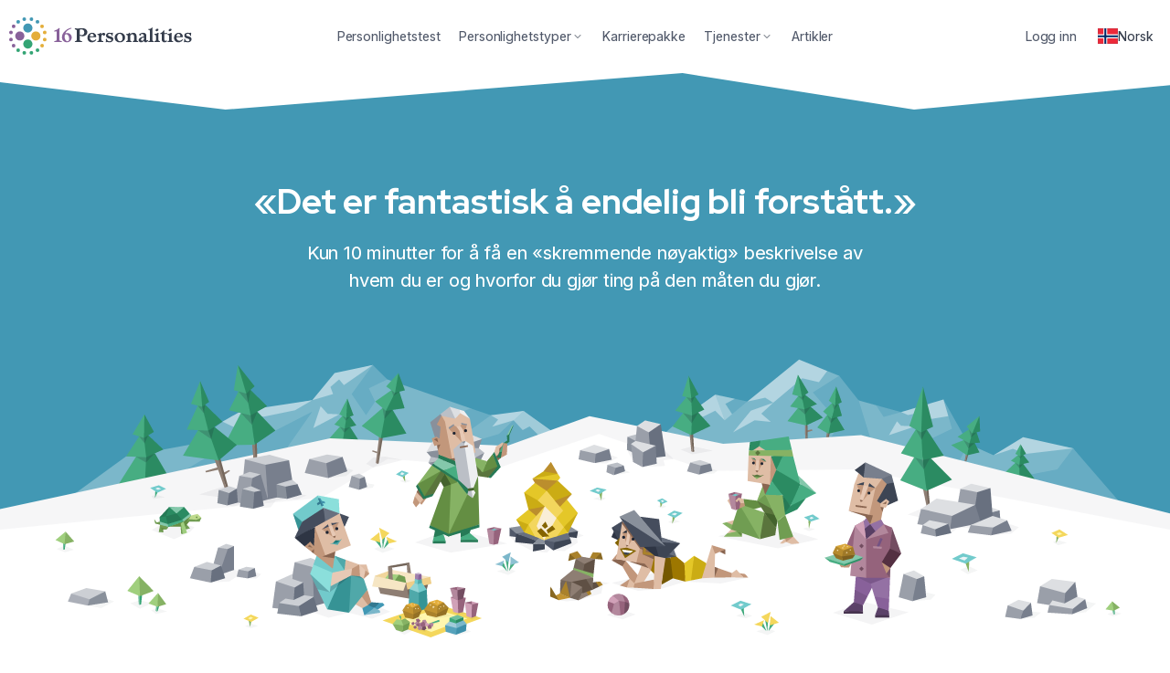

--- FILE ---
content_type: text/html; charset=utf-8
request_url: https://www.16personalities.com/no
body_size: 4565
content:
<!DOCTYPE html>
<html lang="no" dir="ltr" prefix="og: https://ogp.me/ns#">
<head>
    <meta charset="utf-8">
<meta http-equiv="X-UA-Compatible" content="IE=edge">
<meta name="viewport" content="width=device-width, initial-scale=1">
<meta name="description" content="">
<meta name="keywords" content="">
<meta name="author" content="">
<meta name="csrf-token" content="9rgM3KryZeT1jxgbElM1O4ZeLjSRomjknNNV36Aw">
<meta name="app-version" content="v2.132.6">
<meta name="app-route-name" content="no/index">
<meta name="app-route-vars" content="[]">
<meta name="app-bs-uid" content="0">
<meta name="app-bs-auth" content="guest_anonymous">
<meta name="app-locale" content="no">
<meta name="app-country" content="US">

<meta property="fb:app_id" content="326516237427150">
<meta property="og:site_name" content="16Personalities">
<meta property="og:title" content="Gratis personlighetstest, typebeskrivelser, forholds- og karriereråd | 16Personalities">
<meta property="og:image" content="https://www.16personalities.com/static/images/og/1200x630-homepage.png">
<meta property="og:image:secure_url" content="https://www.16personalities.com/static/images/og/1200x630-homepage.png"> 
<meta property="og:url" content="https://www.16personalities.com/no">
<meta property="og:type" content="website">
<meta name="twitter:card" content="summary_large_image">
<meta name="twitter:title" content="Gratis personlighetstest, typebeskrivelser, forholds- og karriereråd | 16Personalities">
<meta name="twitter:image" content="https://www.16personalities.com/static/images/og/1200x630-homepage.png">
<meta name="twitter:image:alt" content="Gratis personlighetstest, typebeskrivelser, forholds- og karriereråd">
<title>Gratis personlighetstest, typebeskrivelser, forholds- og karriereråd | 16Personalities</title>

<link rel="icon" href="/favicon.ico" sizes="32x32">
<link rel="icon" type="image/png" href="https://www.16personalities.com/static/images/favicons/favicon-96x96.png" sizes="96x96">
<link rel="icon" type="image/png" href="https://www.16personalities.com/static/images/favicons/favicon-32x32.png" sizes="32x32">
<link rel="icon" type="image/png" href="https://www.16personalities.com/static/images/favicons/favicon-16x16.png" sizes="16x16">
<link rel="icon" href="https://www.16personalities.com/static/images/favicons/icon.svg" type="image/svg+xml">
<link rel="apple-touch-icon" href="https://www.16personalities.com/static/images/favicons/apple-touch-icon.png">

<meta name="msapplication-TileColor" content="#ffffff">
<meta name="msapplication-TileImage" content="https://www.16personalities.com/static/images/favicons/apple-touch-icon.png">

<link rel="stylesheet" href="https://www.16personalities.com/build/assets/styles-core.DiPBbAWF.css" /><link rel="preload" href="https://www.16personalities.com/build/assets/styles-core.DiPBbAWF.css" as="style" />



<link rel="preconnect" href="https://fonts.googleapis.com">
<link rel="preconnect" href="https://fonts.gstatic.com" crossorigin>

<link rel="stylesheet" href="https://fonts.googleapis.com/css2?family=Red+Hat+Display:ital,wght@0,770;1,770&display=swap">

    <link rel="stylesheet" href="https://www.16personalities.com/build/assets/homepage.bIsz2uWF.css" /><link rel="preload" href="https://www.16personalities.com/build/assets/homepage.bIsz2uWF.css" as="style" />



    <link rel="stylesheet" href="https://www.16personalities.com/build/assets/international-styles.dHyiV63E.css" /><link rel="preload" href="https://www.16personalities.com/build/assets/international-styles.dHyiV63E.css" as="style" />

<link rel="preconnect" href="https://fonts.googleapis.com">
    <link rel="preconnect" href="https://fonts.gstatic.com" crossorigin>

    <link rel="stylesheet" href="https://fonts.googleapis.com/css2?family=Inter:wght@100..900&display=swap">
    <link rel="stylesheet"
          href="https://fonts.googleapis.com/css2?family=Red+Hat+Display:ital,wght@0,300..900;1,300..900&display=swap">
<link rel="canonical" href="https://www.16personalities.com/no">
    
    
        <link rel="alternate" hreflang="en" href="https://www.16personalities.com"/>
        <link rel="alternate" hreflang="x-default" href="https://www.16personalities.com"/>
                    <link rel="alternate" hreflang="ar" href="https://www.16personalities.com/ar">
                    <link rel="alternate" hreflang="az" href="https://www.16personalities.com/az">
                    <link rel="alternate" hreflang="bg" href="https://www.16personalities.com/bg">
                    <link rel="alternate" hreflang="bn" href="https://www.16personalities.com/bn">
                    <link rel="alternate" hreflang="pt-br" href="https://www.16personalities.com/br">
                    <link rel="alternate" hreflang="zh" href="https://www.16personalities.com/ch">
                    <link rel="alternate" hreflang="cs" href="https://www.16personalities.com/cs">
                    <link rel="alternate" hreflang="da" href="https://www.16personalities.com/da">
                    <link rel="alternate" hreflang="de" href="https://www.16personalities.com/de">
                    <link rel="alternate" hreflang="et" href="https://www.16personalities.com/ee">
                    <link rel="alternate" hreflang="el" href="https://www.16personalities.com/el">
                    <link rel="alternate" hreflang="es" href="https://www.16personalities.com/es">
                    <link rel="alternate" hreflang="fa" href="https://www.16personalities.com/fa">
                    <link rel="alternate" hreflang="fi" href="https://www.16personalities.com/fi">
                    <link rel="alternate" hreflang="fr" href="https://www.16personalities.com/fr">
                    <link rel="alternate" hreflang="he" href="https://www.16personalities.com/he">
                    <link rel="alternate" hreflang="hi" href="https://www.16personalities.com/hi">
                    <link rel="alternate" hreflang="hr" href="https://www.16personalities.com/hr">
                    <link rel="alternate" hreflang="hu" href="https://www.16personalities.com/hu">
                    <link rel="alternate" hreflang="hy" href="https://www.16personalities.com/hy">
                    <link rel="alternate" hreflang="id" href="https://www.16personalities.com/id">
                    <link rel="alternate" hreflang="is" href="https://www.16personalities.com/is">
                    <link rel="alternate" hreflang="it" href="https://www.16personalities.com/it">
                    <link rel="alternate" hreflang="ja" href="https://www.16personalities.com/ja">
                    <link rel="alternate" hreflang="ka" href="https://www.16personalities.com/ka">
                    <link rel="alternate" hreflang="kk" href="https://www.16personalities.com/kk">
                    <link rel="alternate" hreflang="ko" href="https://www.16personalities.com/ko">
                    <link rel="alternate" hreflang="lv" href="https://www.16personalities.com/lv">
                    <link rel="alternate" hreflang="mn" href="https://www.16personalities.com/mn">
                    <link rel="alternate" hreflang="ms" href="https://www.16personalities.com/ms">
                    <link rel="alternate" hreflang="nl" href="https://www.16personalities.com/nl">
                    <link rel="alternate" hreflang="no" href="https://www.16personalities.com/no">
                    <link rel="alternate" hreflang="pl" href="https://www.16personalities.com/pl">
                    <link rel="alternate" hreflang="pt" href="https://www.16personalities.com/pt">
                    <link rel="alternate" hreflang="ro" href="https://www.16personalities.com/ro">
                    <link rel="alternate" hreflang="ru" href="https://www.16personalities.com/ru">
                    <link rel="alternate" hreflang="sk" href="https://www.16personalities.com/sk">
                    <link rel="alternate" hreflang="sl" href="https://www.16personalities.com/sl">
                    <link rel="alternate" hreflang="sr" href="https://www.16personalities.com/sr">
                    <link rel="alternate" hreflang="sv" href="https://www.16personalities.com/sv">
                    <link rel="alternate" hreflang="sw" href="https://www.16personalities.com/sw">
                    <link rel="alternate" hreflang="th" href="https://www.16personalities.com/th">
                    <link rel="alternate" hreflang="tr" href="https://www.16personalities.com/tr">
                    <link rel="alternate" hreflang="zh-TW" href="https://www.16personalities.com/tw">
                    <link rel="alternate" hreflang="uk" href="https://www.16personalities.com/uk">
                    <link rel="alternate" hreflang="uz" href="https://www.16personalities.com/uz">
                    <link rel="alternate" hreflang="vi" href="https://www.16personalities.com/vi">
                
    


<script>
      window.dataLayer = window.dataLayer || [];
      function gtag(){dataLayer.push(arguments);}

      gtag('consent', 'default', {
        ad_storage: 'granted',
        ad_user_data: 'granted',
        ad_personalization: 'granted',
        analytics_storage: 'granted',
      });

      
          gtag('consent', 'default', {
            ad_storage: 'denied',
            ad_user_data: 'denied',
            ad_personalization: 'denied',
            analytics_storage: 'denied',
            region: ['AT', 'BE', 'BG', 'HR', 'CY', 'CZ', 'DK', 'EE', 'FO', 'FI', 'FR', 'DE', 'GR', 'GL', 'HU', 'IS', 'IE', 'IT', 'LV', 'LI', 'LT', 'LU', 'MT', 'NL', 'NO', 'PL', 'PT', 'RO', 'SK', 'SI', 'ES', 'SE', 'CH', 'GB'],
          });

      
    </script>

        <script async src="https://www.googletagmanager.com/gtag/js?id=G-7YT1C03C8C"></script>
    
    <script>
        gtag('js', new Date());
        gtag('config', 'G-7YT1C03C8C');
    </script>


<style>[v-cloak] {display: none !important;}</style>

    </head>




<body class="">
    <ul class="sr-only">
<li><a href="#main-content" id="access-main">Gå til hovedinnhold</a></li>
</ul>
    <div id="fb-root"></div>
    <div class="g-wrp     int no 
" id="main-app">
                <div class="navbar navbar--sticky   "
      id="js-navbar"
      data-testid="top-nav"
      ref="navbar">
    
    <app-logo class="logo">
        <img src="https://www.16personalities.com/static/images/system/logo.svg" alt="Logoen til 16Personalities, utformet av 16 prikker delt inn i fire fargegrupper – lilla, blått, gult og grønt – som sammen danner en sirkel. Prikkene representerer de 16 ulike personlighetstypene. Fire større prikker i de samme fargene er plassert i midten av sirkelen og representerer de større personlighetsgruppene.">    </app-logo>

    <nav
    class="sp-nav__topmiddle middle-section
    international
    items--5
    anonymous"
     v-until:nav-middle>

    <ul>

                    <li class="">
                <a href="/no/gratis-personlighetstest" class="link--quiz">
                    Personlighetstest

                                    </a>
            </li>
                    <li class="">
                <a href="/no/personlighetstyper" class="">
                    Personlighetstyper

                                            <span style="display: inline-flex"
                              class="sp-icon icon--md color--inherit icon--rotatable icon--an-dn icon--angle"><svg
                                xmlns="http://www.w3.org/2000/svg" role="img" viewBox="0 0 48 48"><path
                                    d="M23.203125,30.646875 L12.328125,19.603125 C11.8875,19.1625 11.8875,18.45 12.328125,18.009375 L12.99375,17.34375 C13.434375,16.903125 14.146875,16.903125 14.5875,17.34375 L24,26.934375 L33.4125,17.353125 C33.853125,16.9125 34.565625,16.9125 35.00625,17.353125 L35.671875,18.01875 C36.1125,18.459375 36.1125,19.171875 35.671875,19.6125 L24.796875,30.65625 C24.35625,31.0875 23.64375,31.0875 23.203125,30.646875 Z"></path></svg></span>
                                    </a>
            </li>
                    <li class="">
                <a href="/no/premiumkarrierepakke" class="link--premium">
                    Karrierepakke

                                    </a>
            </li>
                    <li class="">
                <a href="/teams" class="">
                    Tjenester

                                            <span style="display: inline-flex"
                              class="sp-icon icon--md color--inherit icon--rotatable icon--an-dn icon--angle"><svg
                                xmlns="http://www.w3.org/2000/svg" role="img" viewBox="0 0 48 48"><path
                                    d="M23.203125,30.646875 L12.328125,19.603125 C11.8875,19.1625 11.8875,18.45 12.328125,18.009375 L12.99375,17.34375 C13.434375,16.903125 14.146875,16.903125 14.5875,17.34375 L24,26.934375 L33.4125,17.353125 C33.853125,16.9125 34.565625,16.9125 35.00625,17.353125 L35.671875,18.01875 C36.1125,18.459375 36.1125,19.171875 35.671875,19.6125 L24.796875,30.65625 C24.35625,31.0875 23.64375,31.0875 23.203125,30.646875 Z"></path></svg></span>
                                    </a>
            </li>
                    <li class="">
                <a href="/no/artikler?category=list" class="">
                    Artikler

                                    </a>
            </li>
            </ul>
</nav>
    <app-nav-top-middle class="middle-section" v-cloak v-after:nav-middle v-loaded:nav-middle.ready></app-nav-top-middle>

    <div class="right-section"  v-until:nav-right>

    
    
                    <a class="link--login sp-link" href="/profile">
    <span class="link__text">Logg inn</span>
</a>
        
                    <a href="https://www.16personalities.com/languages" class="language-link sp-action sp-link link--icon-lt"
               aria-label="Endre språk">
                <span class="lang--flag"><img src="https://www.16personalities.com/static/images/international/flags/no.svg"
                                              alt="Norsk"></span>
                <span class="lang--full tw-whitespace-nowrap">Norsk</span>
            </a>
        
        
    </div>
    <app-nav-top-right class="right-section" v-cloak v-after:nav-right v-loaded:nav-right.ready></app-nav-top-right>

    <nav-mobile-toggle></nav-mobile-toggle>

</div>

<app-nav-top-mobile v-cloak></app-nav-top-mobile>

                
    <main class="q-hm" id="main-content" tabindex="-1">

        <div class="hero">

            <svg xmlns="http://www.w3.org/2000/svg" viewBox="0 0 1920 60" preserveAspectRatio="none" class="angular-1920-1 hero__shape hero__shape--top dark:tw-bg-blue" aria-hidden="true">
                <path d="m0 20 420 40L800 0l750 60 370-45V0H0z" class="dark:tw-fill-ds-dark-2"></path>
            </svg>
            <div class="hero__text  p-lg">

                <h1>«Det er fantastisk å endelig bli forstått.»</h1>
                <p>Kun 10 minutter for å få en «skremmende nøyaktig» beskrivelse av hvem du er og hvorfor du gjør ting på den måten du gjør.</p>

                <el-button color="purple" size="lg" next href="https://www.16personalities.com/no/gratis-personlighetstest" text="Ta Testen"></el-button>

            </div>

        </div>

        <div class="scene">

            <img width="377" height="201" srcset="https://www.16personalities.com/static/images/homepage/header-mountains-mobile.svg 768w, https://www.16personalities.com/static/images/homepage/header-mountains-desktop.svg 1600w"
                 sizes="(max-width: 768px) 100vw, 100vw"
                 src="https://www.16personalities.com/static/images/homepage/header-mountains-desktop.svg"
                 alt="A group of friends having a picnic around a fire, with trees and mountains in the background">

        </div>

    </main>

                    <background-components :invite-redirected="false">
    <template #modals>
            </template>

            
    <app-nav-bottom-mobile v-cloak></app-nav-bottom-mobile>

</background-components>
    <div class="modal__container">
    <div id="portal--modal"></div>
    <div id="portal--modalbg"></div>
</div>
<div id="portal--tips"></div>
<div class="scrollbar-measure"></div>

                <footer id="footer" class="footer--vue     international
 tw-bg-white tw-py-20 medium:tw-py-40 huge:tw-pt-60 tw-border-t tw-border-gray-03 tw-m-auto tw-mb-0 print:tw-hidden">

    <nav role="navigation" aria-label="Footer" class="sp-wrap footer__links p-sm  tw-grid tw-grid-cols-2 tw-gap-20 medium:tw-grid-cols-4 tw-mb-20 medium:tw-mb-40 tw-pb-20 medium:tw-pb-40 tw-border-b tw-border-gray-03 dark:tw-border-ds-medium">
        <div>
            <h3 class="font-body p-sm tw-font-semibold tw-m-0">Products</h3>
            <ul class="tw-list-none tw-m-0 tw-p-0">
                <li class="tw-mt-10"><a class="link--inline" href="https://www.16personalities.com/premium">Premium Career Suite</a></li>
                <li class="tw-mt-10"><a class="link--inline" href="https://www.16personalities.com/teams">Team Assessments</a></li>
                <li class="tw-mt-10"><a class="link--inline" href="https://www.16personalities.com/professionals">Reports for Professionals</a></li>
                <li class="tw-mt-10"><a class="link--inline" href="https://www.16personalities.com/orders/testimonials">Testimonials</a></li>
            </ul>
        </div>
        <div>
            <h3 class="font-body p-sm tw-font-semibold tw-m-0">Resources</h3>
            <ul class="tw-list-none tw-m-0 tw-p-0">
                <li class="tw-mt-10"><a class="link--inline tw-mt-10" href="https://www.16personalities.com/free-personality-test">Personality Test</a></li>
                <li class="tw-mt-10"><a class="link--inline tw-mt-10" href="https://www.16personalities.com/personality-types">Personality Types</a></li>
                <li class="tw-mt-10"><a class="link--inline tw-mt-10" href="https://www.16personalities.com/articles">Articles</a></li>
                <li class="tw-mt-10"><a class="link--inline tw-mt-10" href="https://www.16personalities.com/articles/our-theory">Our Framework</a></li>
                <li class="tw-mt-10"><a class="link--inline tw-mt-10" href="https://www.16personalities.com/country-profiles">Country Profiles</a></li>
            </ul>
        </div>
        <div>
            <h3 class="font-body p-sm tw-font-semibold tw-m-0">Help</h3>
            <ul class="tw-list-none tw-m-0 tw-p-0">
                <li class="tw-mt-10"><a class="link--inline tw-mt-10" href="https://www.16personalities.com/contact-us">Contact Us</a></li>
                <li class="tw-mt-10"><a class="link--inline tw-mt-10" href="https://www.16personalities.com/contact-us#faq">FAQ</a></li>
                <li class="tw-mt-10">
                    <el-link class="link--inline" modal="modal--page-feedback" text="Report an Issue">
                        <a v-if="false" class="link--inline" href="https://www.16personalities.com/contact-us">Report an Issue</a>
                    </el-link>
                </li>
                <li class="tw-mt-10"><a class="link--inline tw-mt-10" href="https://www.16personalities.com/profile/order-history">Your Orders</a></li>
                <li class="tw-mt-10"><a class="link--inline tw-mt-10" href="https://www.16personalities.com/languages">Change Language</a></li>
            </ul>
        </div>
        <div>
            <h3 class="font-body p-sm tw-font-semibold tw-m-0">Our Other Creations</h3>
            <ul class="tw-list-none tw-m-0 tw-p-0">
                <li class="tw-mt-10"><a class="link--inline tw-mt-10" target="_blank" href="https://npqe.com" title="NPQE®, or NERIS® Personal Quest Explorer, is an interactive, story-based exploration of your personality that's unlike anything you've experienced before.">NPQE®</a></li>
                <li class="tw-mt-10"><a class="link--inline tw-mt-10" target="_blank" href="https://careerchange.mindtrackers.com" title="Personalized advice to help you navigate a career change.">MindTrackers®</a></li>
                <li class="tw-mt-10"><a class="link--inline tw-mt-10" target="_blank" href="https://16personalities.substack.com" title="A newsletter for business leaders, tailored to help them lead in a more balanced, individualistic, respectful, and capable way.">Leadership by 16Personalities</a></li>
                <li class="tw-mt-10"><a class="link--inline tw-mt-10" target="_blank" href="https://infjby16personalities.substack.com" title="A collaborative space to explore your personality traits while growing alongside like-minded people.">Grow with 16Personalities</a></li>
            </ul>
        </div>
    </nav>

    <div class="sp-wrap medium:tw-flex medium:tw-justify-between medium:tw-items-start tw-mb-55 huge:tw-mb-0">
        

        <div class="p-tn">
            <div class="footer__copyright tw-text-gray-rgb-07 medium:tw-max-w-[700px]">
                ©2011-2026 NERIS Analytics Limited
            </div>

            <ul class="footer__links tw-flex tw-list-none tw-m-0 tw-p-0 tw-gap-20">
                <li class="tw-mt-10"><a class="link--inline" href="https://www.16personalities.com/terms">Terms & Conditions</a></li>
                <li class="tw-mt-10"><a class="link--inline" href="https://www.16personalities.com/terms/privacy">Privacy Policy</a></li>
                <li class="tw-mt-10"><a class="link--inline" href="https://www.16personalities.com/terms/accessibility">Accessibility</a></li>
            </ul>

                            <div class="tw-mt-10 tw-text-gray-rgb-07 medium:tw-max-w-[700px] " dir="ltr">
                    Our content is available in multiple languages through both human and AI-assisted translation. While we strive for accuracy, the English version remains the official text.
                </div>
                    </div>

        <el-footer-social class="tw-mt-20 medium:tw-mt-0 tw-min-h-40 tw-flex tw-justify-start tw-items-center tw-gap-5 medium:tw-gap-10"></el-footer-social>
    </div>

    <!-- version v2.132.6 -->

    
</footer>
    </div>
        <script type="module" src="https://www.16personalities.com/build/assets/boot.DX5lw-aK.js" async></script><script type="module" src="https://www.16personalities.com/build/assets/boot.DX5lw-aK.js" rel="preload" as="script"></script>

        <script type="text/javascript">setTimeout(function(){var s = document.createElement('link');s.rel='stylesheet';s.href='https://www.16personalities.com/build/assets/print.ed0Fpa3O.css';s.type='text/css';document.head.appendChild(s);},5000);</script>
    
    <script>

  gtag('set', 'user_properties', {
    locale: 'no',
    authStatus: 'anonymous',
    userId: '',
    cookieId: '',
    abTest1: 'report_cta_v3_unknown',
    abTest3: 'sales_prosuite_card_new_unknown',
    abTest4: 'career_sales_v1_unknown',
  })

</script></body>
</html>


--- FILE ---
content_type: text/css
request_url: https://www.16personalities.com/build/assets/styles-core.DiPBbAWF.css
body_size: 49760
content:
:root{--color-gray-15: 81 89 106;--color-blue: 66 152 180;--color-yellow: 228 174 58;--color-purple: 136 97 154;--color-red: 242 94 98;--color-green: 51 164 116;--color-purple-lighter-10: 243 239 245;--color-purple-lighter-06: 195 176 204;--color-purple-lighter-05: 183 160 194;--color-purple-lighter-03: 159 128 174;--color-purple-lighter-02: 148 113 164;--color-red-lighter-10: 247 158 160;--color-red-lighter-06: 248 174 176;--color-red-lighter-05: 247 158 160;--color-red-lighter-03: 244 126 129;--color-red-lighter-02: 243 110 114;--color-yellow-lighter-10: 252 247 235;--color-yellow-lighter-06: 241 214 156;--color-yellow-lighter-03: 233 190 97;--color-yellow-lighter-02: 230 182 78;--color-yellow-lighter-05: 238 206 136;--color-green-lighter-10: 235 246 241;--color-green-lighter-06: 153 209 185;--color-green-lighter-05: 132 200 171;--color-green-lighter-03: 91 182 143;--color-green-lighter-02: 71 173 130;--color-blue-lighter-10: 236 244 247;--color-blue-lighter-06: 160 203 217;--color-blue-lighter-02: 85 162 187;--color-blue-lighter-03: 103 172 195;--color-blue-lighter-05: 141 193 210;--color-ds-text: var(--ds-text, 246 246 247)}*,:before,:after{--tw-border-spacing-x: 0;--tw-border-spacing-y: 0;--tw-translate-x: 0;--tw-translate-y: 0;--tw-rotate: 0;--tw-skew-x: 0;--tw-skew-y: 0;--tw-scale-x: 1;--tw-scale-y: 1;--tw-pan-x: ;--tw-pan-y: ;--tw-pinch-zoom: ;--tw-scroll-snap-strictness: proximity;--tw-gradient-from-position: ;--tw-gradient-via-position: ;--tw-gradient-to-position: ;--tw-ordinal: ;--tw-slashed-zero: ;--tw-numeric-figure: ;--tw-numeric-spacing: ;--tw-numeric-fraction: ;--tw-ring-inset: ;--tw-ring-offset-width: 0px;--tw-ring-offset-color: #fff;--tw-ring-color: rgb(59 130 246 / .5);--tw-ring-offset-shadow: 0 0 #0000;--tw-ring-shadow: 0 0 #0000;--tw-shadow: 0 0 #0000;--tw-shadow-colored: 0 0 #0000;--tw-blur: ;--tw-brightness: ;--tw-contrast: ;--tw-grayscale: ;--tw-hue-rotate: ;--tw-invert: ;--tw-saturate: ;--tw-sepia: ;--tw-drop-shadow: ;--tw-backdrop-blur: ;--tw-backdrop-brightness: ;--tw-backdrop-contrast: ;--tw-backdrop-grayscale: ;--tw-backdrop-hue-rotate: ;--tw-backdrop-invert: ;--tw-backdrop-opacity: ;--tw-backdrop-saturate: ;--tw-backdrop-sepia: ;--tw-contain-size: ;--tw-contain-layout: ;--tw-contain-paint: ;--tw-contain-style: }::backdrop{--tw-border-spacing-x: 0;--tw-border-spacing-y: 0;--tw-translate-x: 0;--tw-translate-y: 0;--tw-rotate: 0;--tw-skew-x: 0;--tw-skew-y: 0;--tw-scale-x: 1;--tw-scale-y: 1;--tw-pan-x: ;--tw-pan-y: ;--tw-pinch-zoom: ;--tw-scroll-snap-strictness: proximity;--tw-gradient-from-position: ;--tw-gradient-via-position: ;--tw-gradient-to-position: ;--tw-ordinal: ;--tw-slashed-zero: ;--tw-numeric-figure: ;--tw-numeric-spacing: ;--tw-numeric-fraction: ;--tw-ring-inset: ;--tw-ring-offset-width: 0px;--tw-ring-offset-color: #fff;--tw-ring-color: rgb(59 130 246 / .5);--tw-ring-offset-shadow: 0 0 #0000;--tw-ring-shadow: 0 0 #0000;--tw-shadow: 0 0 #0000;--tw-shadow-colored: 0 0 #0000;--tw-blur: ;--tw-brightness: ;--tw-contrast: ;--tw-grayscale: ;--tw-hue-rotate: ;--tw-invert: ;--tw-saturate: ;--tw-sepia: ;--tw-drop-shadow: ;--tw-backdrop-blur: ;--tw-backdrop-brightness: ;--tw-backdrop-contrast: ;--tw-backdrop-grayscale: ;--tw-backdrop-hue-rotate: ;--tw-backdrop-invert: ;--tw-backdrop-opacity: ;--tw-backdrop-saturate: ;--tw-backdrop-sepia: ;--tw-contain-size: ;--tw-contain-layout: ;--tw-contain-paint: ;--tw-contain-style: }body.tw-reduced-motion [class*=tw-duration][class*="if-motion:tw-transition"]{transition-property:none!important}.tw-sr-only{position:absolute!important;width:1px!important;height:1px!important;padding:0!important;margin:-1px!important;overflow:hidden!important;clip:rect(0,0,0,0)!important;white-space:nowrap!important;border-width:0!important}.tw-pointer-events-none{pointer-events:none!important}.tw-visible{visibility:visible!important}.tw-invisible{visibility:hidden!important}.tw-static{position:static!important}.tw-fixed{position:fixed!important}.tw-absolute{position:absolute!important}.tw-relative{position:relative!important}.tw-sticky{position:sticky!important}.tw-inset-0{inset:0!important}.tw-inset-x-0{left:0!important;right:0!important}.tw-inset-x-\[-1px\]{left:-1px!important;right:-1px!important}.tw-inset-x-\[-2px\]{left:-2px!important;right:-2px!important}.tw-inset-x-auto{left:auto!important;right:auto!important}.tw-inset-y-0{top:0!important;bottom:0!important}.tw-inset-y-10{top:10px!important;bottom:10px!important}.-tw-bottom-40{bottom:-40px!important}.-tw-bottom-5{bottom:-5px!important}.-tw-left-10{left:-10px!important}.-tw-top-20{top:-20px!important}.-tw-top-30{top:-30px!important}.-tw-top-40{top:-40px!important}.tw-bottom-0{bottom:0!important}.tw-bottom-1\/2{bottom:50%!important}.tw-bottom-15{bottom:15px!important}.tw-bottom-40{bottom:40px!important}.tw-bottom-50{bottom:50px!important}.tw-bottom-\[-100px\]{bottom:-100px!important}.tw-bottom-\[-1px\]{bottom:-1px!important}.tw-bottom-\[-60px\]{bottom:-60px!important}.tw-end-0{inset-inline-end:0!important}.tw-end-10{inset-inline-end:10px!important}.tw-end-20{inset-inline-end:20px!important}.tw-end-40{inset-inline-end:40px!important}.tw-end-5{inset-inline-end:5px!important}.tw-end-\[-40px\]{inset-inline-end:-40px!important}.tw-end-\[-60px\]{inset-inline-end:-60px!important}.tw-end-\[30px\]{inset-inline-end:30px!important}.tw-end-\[calc\(\(100vw-1140px-var\(--body-frozen-pad-rt\)\)\*0\.5\)\]{inset-inline-end:calc((100vw - 1140px - var(--body-frozen-pad-rt)) * .5)!important}.tw-left-0{left:0!important}.tw-left-1\/2{left:50%!important}.tw-left-10{left:10px!important}.tw-left-5{left:5px!important}.tw-left-\[calc\(50\%\+35px\+17px\)\]{left:calc(50% + 52px)!important}.tw-left-\[calc\(50\%\+35px\+29px\)\]{left:calc(50% + 64px)!important}.tw-left-\[calc\(50\%\+35px\+5px\)\]{left:calc(50% + 40px)!important}.tw-left-\[calc\(50\%-20px\)\]{left:calc(50% - 20px)!important}.tw-right-0{right:0!important}.tw-right-1\/2{right:50%!important}.tw-right-20{right:20px!important}.tw-right-30{right:30px!important}.tw-right-\[-3px\]{right:-3px!important}.tw-right-\[calc\(50\%\+35px\+10px\)\]{right:calc(50% + 45px)!important}.tw-right-\[calc\(50\%\+35px\+31px\)\]{right:calc(50% + 66px)!important}.tw-right-\[calc\(50\%\+35px\+5px\)\]{right:calc(50% + 40px)!important}.tw-right-auto{right:auto!important}.tw-start-0{inset-inline-start:0!important}.tw-start-20{inset-inline-start:20px!important}.tw-start-40{inset-inline-start:40px!important}.tw-start-\[-100px\]{inset-inline-start:-100px!important}.tw-start-\[-1px\]{inset-inline-start:-1px!important}.tw-start-\[-40px\]{inset-inline-start:-40px!important}.tw-start-\[-5px\]{inset-inline-start:-5px!important}.tw-start-\[-60px\]{inset-inline-start:-60px!important}.tw-top-0{top:0!important}.tw-top-1\/2{top:50%!important}.tw-top-10{top:10px!important}.tw-top-15{top:15px!important}.tw-top-20{top:20px!important}.tw-top-5{top:5px!important}.tw-top-\[--sticky-sidebar-top\]{top:var(--sticky-sidebar-top)!important}.tw-top-\[-10px\]{top:-10px!important}.tw-top-\[-1px\]{top:-1px!important}.tw-top-\[-2px\]{top:-2px!important}.tw-top-\[-60px\]{top:-60px!important}.tw-top-\[2\.5px\]{top:2.5px!important}.tw-top-\[24px\]{top:24px!important}.tw-top-\[6px\]{top:6px!important}.tw-top-\[99\%\]{top:99%!important}.tw-top-\[calc\(var\(--sticky-sidebar-top\)_\+_30px\)\]{top:calc(var(--sticky-sidebar-top) + 30px)!important}.tw-top-auto{top:auto!important}.tw-top-full{top:100%!important}.tw--z-10{z-index:-10!important}.tw-z-0{z-index:0!important}.tw-z-10{z-index:10!important}.tw-z-20{z-index:20!important}.tw-z-\[-1\]{z-index:-1!important}.tw-z-\[0\]{z-index:0!important}.tw-z-\[100\]{z-index:100!important}.tw-z-\[11\]{z-index:11!important}.tw-z-\[1\]{z-index:1!important}.tw-z-\[21\]{z-index:21!important}.tw-z-\[2\]{z-index:2!important}.tw-z-\[3\]{z-index:3!important}.-tw-order-1{order:-1!important}.-tw-order-2{order:-2!important}.tw-order-1{order:1!important}.tw-order-2{order:2!important}.tw-order-3{order:3!important}.tw-order-\[-1\]{order:-1!important}.tw-order-first{order:-9999!important}.tw-col-start-2{grid-column-start:2!important}.tw-float-end{float:inline-end!important}.tw-clear-start{clear:inline-start!important}.tw-clear-both{clear:both!important}.tw-m-0{margin:0!important}.tw-m-20{margin:20px!important}.tw-m-5{margin:5px!important}.tw-m-auto{margin:auto!important}.-tw-mx-15{margin-left:-15px!important;margin-right:-15px!important}.-tw-mx-20{margin-left:-20px!important;margin-right:-20px!important}.-tw-my-5{margin-top:-5px!important;margin-bottom:-5px!important}.tw-mx-0{margin-left:0!important;margin-right:0!important}.tw-mx-10{margin-left:10px!important;margin-right:10px!important}.tw-mx-15{margin-left:15px!important;margin-right:15px!important}.tw-mx-45{margin-left:45px!important;margin-right:45px!important}.tw-mx-\[-10px\]{margin-left:-10px!important;margin-right:-10px!important}.tw-mx-\[-15px\]{margin-left:-15px!important;margin-right:-15px!important}.tw-mx-\[-20px\]{margin-left:-20px!important;margin-right:-20px!important}.tw-mx-\[-21px\]{margin-left:-21px!important;margin-right:-21px!important}.tw-mx-\[8px\]{margin-left:8px!important;margin-right:8px!important}.tw-mx-\[9px\]{margin-left:9px!important;margin-right:9px!important}.tw-mx-auto{margin-left:auto!important;margin-right:auto!important}.tw-my-0{margin-top:0!important;margin-bottom:0!important}.tw-my-10{margin-top:10px!important;margin-bottom:10px!important}.tw-my-15{margin-top:15px!important;margin-bottom:15px!important}.tw-my-20{margin-top:20px!important;margin-bottom:20px!important}.tw-my-25{margin-top:25px!important;margin-bottom:25px!important}.tw-my-30{margin-top:30px!important;margin-bottom:30px!important}.tw-my-40{margin-top:40px!important;margin-bottom:40px!important}.tw-my-5{margin-top:5px!important;margin-bottom:5px!important}.tw-my-50{margin-top:50px!important;margin-bottom:50px!important}.tw-my-\[-0\.5px\]{margin-top:-.5px!important;margin-bottom:-.5px!important}.tw-my-\[10vh\]{margin-top:10vh!important;margin-bottom:10vh!important}.tw-my-\[4px\]{margin-top:4px!important;margin-bottom:4px!important}.tw-my-\[5vh\]{margin-top:5vh!important;margin-bottom:5vh!important}.tw-my-\[6px\]{margin-top:6px!important;margin-bottom:6px!important}.-tw-mb-10{margin-bottom:-10px!important}.-tw-mb-20{margin-bottom:-20px!important}.-tw-mt-10{margin-top:-10px!important}.-tw-mt-20{margin-top:-20px!important}.-tw-mt-30{margin-top:-30px!important}.-tw-mt-5{margin-top:-5px!important}.-tw-mt-55{margin-top:-55px!important}.-tw-mt-60{margin-top:-60px!important}.-tw-mt-\[80px\]{margin-top:-80px!important}.tw-mb-0{margin-bottom:0!important}.tw-mb-10{margin-bottom:10px!important}.tw-mb-15{margin-bottom:15px!important}.tw-mb-20{margin-bottom:20px!important}.tw-mb-25{margin-bottom:25px!important}.tw-mb-30{margin-bottom:30px!important}.tw-mb-40{margin-bottom:40px!important}.tw-mb-45{margin-bottom:45px!important}.tw-mb-5{margin-bottom:5px!important}.tw-mb-50{margin-bottom:50px!important}.tw-mb-55{margin-bottom:55px!important}.tw-mb-60{margin-bottom:60px!important}.tw-mb-80{margin-bottom:80px!important}.tw-mb-\[-1px\]{margin-bottom:-1px!important}.tw-mb-\[-21px\]{margin-bottom:-21px!important}.tw-mb-\[-264px\]{margin-bottom:-264px!important}.tw-mb-\[-51px\]{margin-bottom:-51px!important}.tw-mb-\[-52px\]{margin-bottom:-52px!important}.tw-mb-\[120px\]{margin-bottom:120px!important}.tw-mb-\[13px\]{margin-bottom:13px!important}.tw-mb-\[1px\]{margin-bottom:1px!important}.tw-mb-\[2px\]{margin-bottom:2px!important}.tw-mb-\[4px\]{margin-bottom:4px!important}.tw-me-0{margin-inline-end:0!important}.tw-me-10{margin-inline-end:10px!important}.tw-me-15{margin-inline-end:15px!important}.tw-me-20{margin-inline-end:20px!important}.tw-me-25{margin-inline-end:25px!important}.tw-me-35{margin-inline-end:35px!important}.tw-me-45{margin-inline-end:45px!important}.tw-me-5{margin-inline-end:5px!important}.tw-me-7{margin-inline-end:7px!important}.tw-me-80{margin-inline-end:80px!important}.tw-me-\[6px\]{margin-inline-end:6px!important}.tw-me-\[8px\]{margin-inline-end:8px!important}.tw-me-auto{margin-inline-end:auto!important}.tw-ml-0{margin-left:0!important}.tw-ml-10{margin-left:10px!important}.tw-ml-15{margin-left:15px!important}.tw-ml-20{margin-left:20px!important}.tw-ml-25{margin-left:25px!important}.tw-ml-30{margin-left:30px!important}.tw-ml-45{margin-left:45px!important}.tw-ml-5{margin-left:5px!important}.tw-ml-\[-100px\]{margin-left:-100px!important}.tw-ml-\[-4px\]{margin-left:-4px!important}.tw-ml-\[-6px\]{margin-left:-6px!important}.tw-ml-\[-8px\]{margin-left:-8px!important}.tw-ml-auto{margin-left:auto!important}.tw-mr-0{margin-right:0!important}.tw-mr-10{margin-right:10px!important}.tw-mr-20{margin-right:20px!important}.tw-mr-5{margin-right:5px!important}.tw-mr-\[-4px\]{margin-right:-4px!important}.tw-mr-\[-8px\]{margin-right:-8px!important}.tw-mr-\[3px\]{margin-right:3px!important}.tw-mr-auto{margin-right:auto!important}.tw-ms-0{margin-inline-start:0!important}.tw-ms-10{margin-inline-start:10px!important}.tw-ms-15{margin-inline-start:15px!important}.tw-ms-20{margin-inline-start:20px!important}.tw-ms-30{margin-inline-start:30px!important}.tw-ms-5{margin-inline-start:5px!important}.tw-ms-\[-15px\]{margin-inline-start:-15px!important}.tw-ms-\[-1px\]{margin-inline-start:-1px!important}.tw-ms-\[20px\]{margin-inline-start:20px!important}.tw-ms-\[24px\]{margin-inline-start:24px!important}.tw-ms-\[25px\]{margin-inline-start:25px!important}.tw-ms-\[4px\]{margin-inline-start:4px!important}.tw-ms-\[6px\]{margin-inline-start:6px!important}.tw-ms-auto{margin-inline-start:auto!important}.tw-mt-0{margin-top:0!important}.tw-mt-10{margin-top:10px!important}.tw-mt-15{margin-top:15px!important}.tw-mt-20{margin-top:20px!important}.tw-mt-30{margin-top:30px!important}.tw-mt-40{margin-top:40px!important}.tw-mt-45{margin-top:45px!important}.tw-mt-5{margin-top:5px!important}.tw-mt-50{margin-top:50px!important}.tw-mt-\[--sticky-nav-border-top\]{margin-top:var(--sticky-nav-border-top)!important}.tw-mt-\[-0\.5px\]{margin-top:-.5px!important}.tw-mt-\[-100px\]{margin-top:-100px!important}.tw-mt-\[-10px\]{margin-top:-10px!important}.tw-mt-\[-11px\]{margin-top:-11px!important}.tw-mt-\[-15px\]{margin-top:-15px!important}.tw-mt-\[-20px\]{margin-top:-20px!important}.tw-mt-\[-24px\]{margin-top:-24px!important}.tw-mt-\[-30px\]{margin-top:-30px!important}.tw-mt-\[-60px\]{margin-top:-60px!important}.tw-mt-\[-62px\]{margin-top:-62px!important}.tw-mt-\[120px\]{margin-top:120px!important}.tw-mt-\[13px\]{margin-top:13px!important}.tw-mt-\[1px\]{margin-top:1px!important}.tw-mt-\[274px\]{margin-top:274px!important}.tw-mt-\[2px\]{margin-top:2px!important}.tw-mt-\[46px\]{margin-top:46px!important}.tw-mt-\[4px\]{margin-top:4px!important}.tw-mt-\[6px\]{margin-top:6px!important}.tw-mt-\[70px\]{margin-top:70px!important}.tw-mt-\[72px\]{margin-top:72px!important}.tw-mt-auto{margin-top:auto!important}.tw-block{display:block!important}.tw-inline-block{display:inline-block!important}.tw-inline{display:inline!important}.tw-flex{display:flex!important}.tw-inline-flex{display:inline-flex!important}.tw-grid{display:grid!important}.tw-hidden{display:none!important}.tw-size-10{width:10px!important;height:10px!important}.tw-size-15{width:15px!important;height:15px!important}.tw-size-16{width:16px!important;height:16px!important}.tw-size-20{width:20px!important;height:20px!important}.tw-size-25{width:25px!important;height:25px!important}.tw-size-30{width:30px!important;height:30px!important}.tw-size-35{width:35px!important;height:35px!important}.tw-size-40{width:40px!important;height:40px!important}.tw-size-45{width:45px!important;height:45px!important}.tw-size-50{width:50px!important;height:50px!important}.tw-size-60{width:60px!important;height:60px!important}.tw-size-7{width:7px!important;height:7px!important}.tw-size-80{width:80px!important;height:80px!important}.tw-size-\[100px\]{width:100px!important;height:100px!important}.tw-size-\[120px\]{width:120px!important;height:120px!important}.tw-size-\[12px\]{width:12px!important;height:12px!important}.tw-size-\[140px\]{width:140px!important;height:140px!important}.tw-size-\[14px\]{width:14px!important;height:14px!important}.tw-size-\[160px\]{width:160px!important;height:160px!important}.tw-size-\[18px\]{width:18px!important;height:18px!important}.tw-size-\[1em\]{width:1em!important;height:1em!important}.tw-size-\[2\.5em\]{width:2.5em!important;height:2.5em!important}.tw-size-\[200px\]{width:200px!important;height:200px!important}.tw-size-\[20px\]{width:20px!important;height:20px!important}.tw-size-\[22px\]{width:22px!important;height:22px!important}.tw-size-\[24px\]{width:24px!important;height:24px!important}.tw-size-\[26px\]{width:26px!important;height:26px!important}.tw-size-\[300px\]{width:300px!important;height:300px!important}.tw-size-\[36px\]{width:36px!important;height:36px!important}.tw-size-\[4px\]{width:4px!important;height:4px!important}.tw-size-\[54px\]{width:54px!important;height:54px!important}.tw-size-\[66\.667px\]{width:66.667px!important;height:66.667px!important}.tw-size-\[8px\]{width:8px!important;height:8px!important}.tw-size-full{width:100%!important;height:100%!important}.tw-h-0{height:0!important}.tw-h-10{height:10px!important}.tw-h-15{height:15px!important}.tw-h-16{height:16px!important}.tw-h-20{height:20px!important}.tw-h-30{height:30px!important}.tw-h-40{height:40px!important}.tw-h-45{height:45px!important}.tw-h-5{height:5px!important}.tw-h-50{height:50px!important}.tw-h-55{height:55px!important}.tw-h-60{height:60px!important}.tw-h-7{height:7px!important}.tw-h-80{height:80px!important}.tw-h-\[--sticky-nav-border-height\]{height:var(--sticky-nav-border-height)!important}.tw-h-\[--sticky-sidebar-height\]{height:var(--sticky-sidebar-height)!important}.tw-h-\[100px\]{height:100px!important}.tw-h-\[105px\]{height:105px!important}.tw-h-\[110px\]{height:110px!important}.tw-h-\[11px\]{height:11px!important}.tw-h-\[120px\]{height:120px!important}.tw-h-\[12px\]{height:12px!important}.tw-h-\[13px\]{height:13px!important}.tw-h-\[14px\]{height:14px!important}.tw-h-\[15px\]{height:15px!important}.tw-h-\[160px\]{height:160px!important}.tw-h-\[16px\]{height:16px!important}.tw-h-\[17\.3px\]{height:17.3px!important}.tw-h-\[180px\]{height:180px!important}.tw-h-\[18px\]{height:18px!important}.tw-h-\[20px\]{height:20px!important}.tw-h-\[21px\]{height:21px!important}.tw-h-\[22\.9px\]{height:22.9px!important}.tw-h-\[22px\]{height:22px!important}.tw-h-\[24px\]{height:24px!important}.tw-h-\[255px\]{height:255px!important}.tw-h-\[26px\]{height:26px!important}.tw-h-\[300px\]{height:300px!important}.tw-h-\[302px\]{height:302px!important}.tw-h-\[30px\]{height:30px!important}.tw-h-\[31px\]{height:31px!important}.tw-h-\[32px\]{height:32px!important}.tw-h-\[34px\]{height:34px!important}.tw-h-\[36px\]{height:36px!important}.tw-h-\[38px\]{height:38px!important}.tw-h-\[40px\]{height:40px!important}.tw-h-\[41px\]{height:41px!important}.tw-h-\[420px\]{height:420px!important}.tw-h-\[42px\]{height:42px!important}.tw-h-\[46px\]{height:46px!important}.tw-h-\[4px\]{height:4px!important}.tw-h-\[50vh\]{height:50vh!important}.tw-h-\[52px\]{height:52px!important}.tw-h-\[62px\]{height:62px!important}.tw-h-\[65px\]{height:65px!important}.tw-h-\[70px\]{height:70px!important}.tw-h-\[7px\]{height:7px!important}.tw-h-\[80px\]{height:80px!important}.tw-h-\[80vh\]{height:80vh!important}.tw-h-\[8px\]{height:8px!important}.tw-h-\[94px\]{height:94px!important}.tw-h-auto{height:auto!important}.tw-h-full{height:100%!important}.tw-max-h-\[26px\]{max-height:26px!important}.tw-max-h-\[270px\]{max-height:270px!important}.tw-max-h-\[600px\]{max-height:600px!important}.tw-max-h-\[60px\]{max-height:60px!important}.tw-max-h-\[60vh\]{max-height:60vh!important}.tw-max-h-\[calc\(90vh-61px\)\]{max-height:calc(90vh - 61px)!important}.tw-min-h-0{min-height:0!important}.tw-min-h-40{min-height:40px!important}.tw-min-h-50{min-height:50px!important}.tw-min-h-55{min-height:55px!important}.tw-min-h-\[185px\]{min-height:185px!important}.tw-min-h-\[220px\]{min-height:220px!important}.tw-min-h-\[279px\]{min-height:279px!important}.tw-min-h-\[34px\]{min-height:34px!important}.tw-min-h-\[52px\]{min-height:52px!important}.tw-min-h-\[72px\]{min-height:72px!important}.tw-min-h-full{min-height:100%!important}.tw-w-1\/2{width:50%!important}.tw-w-10{width:10px!important}.tw-w-15{width:15px!important}.tw-w-20{width:20px!important}.tw-w-3\/5{width:60%!important}.tw-w-30{width:30px!important}.tw-w-40{width:40px!important}.tw-w-50{width:50px!important}.tw-w-60{width:60px!important}.tw-w-80{width:80px!important}.tw-w-\[100px\]{width:100px!important}.tw-w-\[101\%\]{width:101%!important}.tw-w-\[120px\]{width:120px!important}.tw-w-\[135px\]{width:135px!important}.tw-w-\[140px\]{width:140px!important}.tw-w-\[14px\]{width:14px!important}.tw-w-\[150px\]{width:150px!important}.tw-w-\[160px\]{width:160px!important}.tw-w-\[162px\]{width:162px!important}.tw-w-\[16px\]{width:16px!important}.tw-w-\[175px\]{width:175px!important}.tw-w-\[184px\]{width:184px!important}.tw-w-\[18px\]{width:18px!important}.tw-w-\[190px\]{width:190px!important}.tw-w-\[1px\]{width:1px!important}.tw-w-\[200px\]{width:200px!important}.tw-w-\[20px\]{width:20px!important}.tw-w-\[21px\]{width:21px!important}.tw-w-\[24px\]{width:24px!important}.tw-w-\[250px\]{width:250px!important}.tw-w-\[260px\]{width:260px!important}.tw-w-\[26px\]{width:26px!important}.tw-w-\[270px\]{width:270px!important}.tw-w-\[280px\]{width:280px!important}.tw-w-\[284px\]{width:284px!important}.tw-w-\[300px\]{width:300px!important}.tw-w-\[30px\]{width:30px!important}.tw-w-\[31px\]{width:31px!important}.tw-w-\[32px\]{width:32px!important}.tw-w-\[34px\]{width:34px!important}.tw-w-\[350px\]{width:350px!important}.tw-w-\[36px\]{width:36px!important}.tw-w-\[38px\]{width:38px!important}.tw-w-\[400px\]{width:400px!important}.tw-w-\[40px\]{width:40px!important}.tw-w-\[41px\]{width:41px!important}.tw-w-\[42px\]{width:42px!important}.tw-w-\[430px\]{width:430px!important}.tw-w-\[440px\]{width:440px!important}.tw-w-\[46px\]{width:46px!important}.tw-w-\[4px\]{width:4px!important}.tw-w-\[54px\]{width:54px!important}.tw-w-\[70px\]{width:70px!important}.tw-w-\[calc\(100\%-30px\)\]{width:calc(100% - 30px)!important}.tw-w-auto{width:auto!important}.tw-w-fit{width:-moz-fit-content!important;width:fit-content!important}.tw-w-full{width:100%!important}.tw-w-input-text-min-width{width:240px!important}.tw-min-w-0{min-width:0!important}.tw-min-w-80{min-width:80px!important}.tw-min-w-\[100px\]{min-width:100px!important}.tw-min-w-\[1200px\]{min-width:1200px!important}.tw-min-w-\[120px\]{min-width:120px!important}.tw-min-w-\[140px\]{min-width:140px!important}.tw-min-w-\[16\%\]{min-width:16%!important}.tw-min-w-\[160px\]{min-width:160px!important}.tw-min-w-\[200px\]{min-width:200px!important}.tw-min-w-\[220px\]{min-width:220px!important}.tw-min-w-\[260px\]{min-width:260px!important}.tw-min-w-\[300px\]{min-width:300px!important}.tw-min-w-\[360px\]{min-width:360px!important}.tw-min-w-\[420px\]{min-width:420px!important}.tw-min-w-\[90px\]{min-width:90px!important}.tw-min-w-full{min-width:100%!important}.tw-max-w-2xl{max-width:42rem!important}.tw-max-w-\[1080px\]{max-width:1080px!important}.tw-max-w-\[1200px\]{max-width:1200px!important}.tw-max-w-\[120px\]{max-width:120px!important}.tw-max-w-\[1300px\]{max-width:1300px!important}.tw-max-w-\[130px\]{max-width:130px!important}.tw-max-w-\[1540px\]{max-width:1540px!important}.tw-max-w-\[180px\]{max-width:180px!important}.tw-max-w-\[200px\]{max-width:200px!important}.tw-max-w-\[240px\]{max-width:240px!important}.tw-max-w-\[300px\]{max-width:300px!important}.tw-max-w-\[320px\]{max-width:320px!important}.tw-max-w-\[330px\]{max-width:330px!important}.tw-max-w-\[360px\]{max-width:360px!important}.tw-max-w-\[370px\]{max-width:370px!important}.tw-max-w-\[400px\]{max-width:400px!important}.tw-max-w-\[420px\]{max-width:420px!important}.tw-max-w-\[470px\]{max-width:470px!important}.tw-max-w-\[479px\]{max-width:479px!important}.tw-max-w-\[480px\]{max-width:480px!important}.tw-max-w-\[520px\]{max-width:520px!important}.tw-max-w-\[60px\]{max-width:60px!important}.tw-max-w-\[63px\]{max-width:63px!important}.tw-max-w-\[640px\]{max-width:640px!important}.tw-max-w-\[680px\]{max-width:680px!important}.tw-max-w-\[700px\]{max-width:700px!important}.tw-max-w-\[750px\]{max-width:750px!important}.tw-max-w-\[780px\]{max-width:780px!important}.tw-max-w-\[800px\]{max-width:800px!important}.tw-max-w-\[860px\]{max-width:860px!important}.tw-max-w-\[90\%\]{max-width:90%!important}.tw-max-w-\[90px\]{max-width:90px!important}.tw-max-w-\[950px\]{max-width:950px!important}.tw-max-w-\[970px\]{max-width:970px!important}.tw-max-w-\[calc\(100\%-30px\)\]{max-width:calc(100% - 30px)!important}.tw-max-w-\[calc\(100\%-40px\)\]{max-width:calc(100% - 40px)!important}.tw-max-w-fit{max-width:-moz-fit-content!important;max-width:fit-content!important}.tw-max-w-full{max-width:100%!important}.tw-max-w-md{max-width:28rem!important}.tw-max-w-none{max-width:none!important}.tw-max-w-screen-huge-2{max-width:1400px!important}.tw-max-w-xl{max-width:36rem!important}.tw-max-w-xs{max-width:20rem!important}.tw-flex-1{flex:1 1 0%!important}.tw-flex-\[0_0_250px\]{flex:0 0 250px!important}.tw-flex-\[0_0_50px\]{flex:0 0 50px!important}.tw-flex-\[1_0_auto\]{flex:1 0 auto!important}.tw-flex-none{flex:none!important}.tw-flex-shrink-0{flex-shrink:0!important}.tw-shrink{flex-shrink:1!important}.tw-shrink-0{flex-shrink:0!important}.tw-flex-grow,.tw-grow{flex-grow:1!important}.tw-grow-0{flex-grow:0!important}.tw-basis-1\/2{flex-basis:50%!important}.tw-basis-1\/3{flex-basis:33.333333%!important}.tw-basis-20{flex-basis:20px!important}.tw-basis-40{flex-basis:40px!important}.tw-basis-60{flex-basis:60px!important}.tw-basis-80{flex-basis:80px!important}.tw-basis-\[20\.7792\%\]{flex-basis:20.7792%!important}.tw-basis-\[48\%\]{flex-basis:48%!important}.tw-basis-\[50\.6493\%\]{flex-basis:50.6493%!important}.tw-basis-\[calc\(100\%-30px\)\]{flex-basis:calc(100% - 30px)!important}.tw-basis-\[calc\(33\%-\(40px\/3\)\)\]{flex-basis:calc(33% - (40px / 3))!important}.tw-basis-\[calc\(33\.333\%-10px\)\]{flex-basis:calc(33.333% - 10px)!important}.tw-basis-\[calc\(50\%-10px\)\]{flex-basis:calc(50% - 10px)!important}.tw-basis-auto{flex-basis:auto!important}.tw-basis-full{flex-basis:100%!important}.tw-border-collapse{border-collapse:collapse!important}.tw-origin-bottom-right{transform-origin:bottom right!important}.tw-origin-center{transform-origin:center!important}.tw-origin-top-right{transform-origin:top right!important}.tw-translate-x-1\/2{--tw-translate-x: 50% !important;transform:translate(var(--tw-translate-x),var(--tw-translate-y)) rotate(var(--tw-rotate)) skew(var(--tw-skew-x)) skewY(var(--tw-skew-y)) scaleX(var(--tw-scale-x)) scaleY(var(--tw-scale-y))!important}.tw-translate-x-\[-150\%\]{--tw-translate-x: -150% !important;transform:translate(var(--tw-translate-x),var(--tw-translate-y)) rotate(var(--tw-rotate)) skew(var(--tw-skew-x)) skewY(var(--tw-skew-y)) scaleX(var(--tw-scale-x)) scaleY(var(--tw-scale-y))!important}.tw-translate-y-\[-100\%\]{--tw-translate-y: -100% !important;transform:translate(var(--tw-translate-x),var(--tw-translate-y)) rotate(var(--tw-rotate)) skew(var(--tw-skew-x)) skewY(var(--tw-skew-y)) scaleX(var(--tw-scale-x)) scaleY(var(--tw-scale-y))!important}.tw-translate-y-\[-50\%\]{--tw-translate-y: -50% !important;transform:translate(var(--tw-translate-x),var(--tw-translate-y)) rotate(var(--tw-rotate)) skew(var(--tw-skew-x)) skewY(var(--tw-skew-y)) scaleX(var(--tw-scale-x)) scaleY(var(--tw-scale-y))!important}.tw-rotate-180{--tw-rotate: 180deg !important;transform:translate(var(--tw-translate-x),var(--tw-translate-y)) rotate(var(--tw-rotate)) skew(var(--tw-skew-x)) skewY(var(--tw-skew-y)) scaleX(var(--tw-scale-x)) scaleY(var(--tw-scale-y))!important}.tw-rotate-45{--tw-rotate: 45deg !important;transform:translate(var(--tw-translate-x),var(--tw-translate-y)) rotate(var(--tw-rotate)) skew(var(--tw-skew-x)) skewY(var(--tw-skew-y)) scaleX(var(--tw-scale-x)) scaleY(var(--tw-scale-y))!important}.tw-rotate-\[90deg\]{--tw-rotate: 90deg !important;transform:translate(var(--tw-translate-x),var(--tw-translate-y)) rotate(var(--tw-rotate)) skew(var(--tw-skew-x)) skewY(var(--tw-skew-y)) scaleX(var(--tw-scale-x)) scaleY(var(--tw-scale-y))!important}.tw-scale-\[1\.4\]{--tw-scale-x: 1.4 !important;--tw-scale-y: 1.4 !important;transform:translate(var(--tw-translate-x),var(--tw-translate-y)) rotate(var(--tw-rotate)) skew(var(--tw-skew-x)) skewY(var(--tw-skew-y)) scaleX(var(--tw-scale-x)) scaleY(var(--tw-scale-y))!important}.-tw-scale-x-100,.tw-scale-x-\[-1\]{--tw-scale-x: -1 !important;transform:translate(var(--tw-translate-x),var(--tw-translate-y)) rotate(var(--tw-rotate)) skew(var(--tw-skew-x)) skewY(var(--tw-skew-y)) scaleX(var(--tw-scale-x)) scaleY(var(--tw-scale-y))!important}.tw-scale-y-100{--tw-scale-y: 1 !important;transform:translate(var(--tw-translate-x),var(--tw-translate-y)) rotate(var(--tw-rotate)) skew(var(--tw-skew-x)) skewY(var(--tw-skew-y)) scaleX(var(--tw-scale-x)) scaleY(var(--tw-scale-y))!important}.tw-scale-y-\[-1\]{--tw-scale-y: -1 !important;transform:translate(var(--tw-translate-x),var(--tw-translate-y)) rotate(var(--tw-rotate)) skew(var(--tw-skew-x)) skewY(var(--tw-skew-y)) scaleX(var(--tw-scale-x)) scaleY(var(--tw-scale-y))!important}.tw-transform{transform:translate(var(--tw-translate-x),var(--tw-translate-y)) rotate(var(--tw-rotate)) skew(var(--tw-skew-x)) skewY(var(--tw-skew-y)) scaleX(var(--tw-scale-x)) scaleY(var(--tw-scale-y))!important}.tw-transform-none{transform:none!important}.tw-animate-\[showDropdown_0\.2s_ease-in-out_both\]{animation:showDropdown .2s ease-in-out both!important}@keyframes tw-spin{to{transform:rotate(360deg)}}.tw-animate-\[spin_1\.2s_linear_infinite\]{animation:tw-spin 1.2s linear infinite!important}@keyframes tw-pulse{50%{opacity:.5}}.tw-animate-pulse{animation:tw-pulse 2s cubic-bezier(.4,0,.6,1) infinite!important}.tw-cursor-default{cursor:default!important}.tw-cursor-grab{cursor:grab!important}.tw-cursor-grabbing{cursor:grabbing!important}.tw-cursor-pointer{cursor:pointer!important}.tw-cursor-text{cursor:text!important}.tw-select-none{-webkit-user-select:none!important;-moz-user-select:none!important;user-select:none!important}.tw-select-auto{-webkit-user-select:auto!important;-moz-user-select:auto!important;user-select:auto!important}.tw-snap-start{scroll-snap-align:start!important}.tw-scroll-ps-15{scroll-padding-inline-start:15px!important}.tw-list-none{list-style-type:none!important}.tw-appearance-none{-webkit-appearance:none!important;-moz-appearance:none!important;appearance:none!important}.tw-grid-cols-1{grid-template-columns:repeat(1,minmax(0,1fr))!important}.tw-grid-cols-2{grid-template-columns:repeat(2,minmax(0,1fr))!important}.tw-grid-cols-3{grid-template-columns:repeat(3,minmax(0,1fr))!important}.tw-grid-cols-4{grid-template-columns:repeat(4,minmax(0,1fr))!important}.tw-grid-cols-\[1fr_minmax\(0\,_min-content\)_1fr\]{grid-template-columns:1fr minmax(0,min-content) 1fr!important}.tw-grid-rows-2{grid-template-rows:repeat(2,minmax(0,1fr))!important}.tw-grid-rows-\[auto_auto_auto_auto_auto\]{grid-template-rows:auto auto auto auto auto!important}.tw-flex-row{flex-direction:row!important}.tw-flex-col{flex-direction:column!important}.tw-flex-col-reverse{flex-direction:column-reverse!important}.tw-flex-wrap{flex-wrap:wrap!important}.tw-flex-nowrap{flex-wrap:nowrap!important}.tw-place-content-between{place-content:space-between!important}.tw-items-start{align-items:flex-start!important}.tw-items-end{align-items:flex-end!important}.tw-items-center{align-items:center!important}.tw-items-baseline{align-items:baseline!important}.tw-items-stretch{align-items:stretch!important}.tw-justify-start{justify-content:flex-start!important}.tw-justify-end{justify-content:flex-end!important}.tw-justify-center{justify-content:center!important}.tw-justify-between{justify-content:space-between!important}.tw-justify-around{justify-content:space-around!important}.tw-justify-stretch{justify-content:stretch!important}.tw-gap-0{gap:0!important}.tw-gap-10{gap:10px!important}.tw-gap-15{gap:15px!important}.tw-gap-20{gap:20px!important}.tw-gap-30{gap:30px!important}.tw-gap-40{gap:40px!important}.tw-gap-5{gap:5px!important}.tw-gap-\[2px\]{gap:2px!important}.tw-gap-\[4px\]{gap:4px!important}.tw-gap-\[6px\]{gap:6px!important}.tw-gap-\[8px\]{gap:8px!important}.tw-gap-x-10{-moz-column-gap:10px!important;column-gap:10px!important}.tw-gap-x-20{-moz-column-gap:20px!important;column-gap:20px!important}.tw-gap-y-10{row-gap:10px!important}.tw-gap-y-5{row-gap:5px!important}.tw-gap-y-\[3px\]{row-gap:3px!important}.tw-space-y-10>:not([hidden])~:not([hidden]){--tw-space-y-reverse: 0 !important;margin-top:calc(10px * calc(1 - var(--tw-space-y-reverse)))!important;margin-bottom:calc(10px * var(--tw-space-y-reverse))!important}.tw-space-y-15>:not([hidden])~:not([hidden]){--tw-space-y-reverse: 0 !important;margin-top:calc(15px * calc(1 - var(--tw-space-y-reverse)))!important;margin-bottom:calc(15px * var(--tw-space-y-reverse))!important}.tw-space-y-20>:not([hidden])~:not([hidden]){--tw-space-y-reverse: 0 !important;margin-top:calc(20px * calc(1 - var(--tw-space-y-reverse)))!important;margin-bottom:calc(20px * var(--tw-space-y-reverse))!important}.tw-divide-x>:not([hidden])~:not([hidden]){--tw-divide-x-reverse: 0 !important;border-right-width:calc(1px * var(--tw-divide-x-reverse))!important;border-left-width:calc(1px * calc(1 - var(--tw-divide-x-reverse)))!important}.tw-divide-gray-03>:not([hidden])~:not([hidden]){--tw-divide-opacity: 1 !important;border-color:rgb(238 239 241 / var(--tw-divide-opacity, 1))!important}.tw-self-auto{align-self:auto!important}.tw-self-end{align-self:flex-end!important}.tw-self-stretch{align-self:stretch!important}.tw-justify-self-start{justify-self:start!important}.tw-justify-self-end{justify-self:end!important}.tw-overflow-auto{overflow:auto!important}.tw-overflow-hidden{overflow:hidden!important}.tw-overflow-visible{overflow:visible!important}.tw-overflow-x-auto{overflow-x:auto!important}.tw-overflow-y-auto{overflow-y:auto!important}.tw-overflow-x-hidden{overflow-x:hidden!important}.tw-overflow-y-hidden{overflow-y:hidden!important}.tw-overflow-x-visible{overflow-x:visible!important}.tw-overflow-x-scroll{overflow-x:scroll!important}.tw-truncate{overflow:hidden!important;text-overflow:ellipsis!important;white-space:nowrap!important}.tw-hyphens-auto{-webkit-hyphens:auto!important;hyphens:auto!important}.tw-whitespace-nowrap{white-space:nowrap!important}.tw-whitespace-pre-wrap{white-space:pre-wrap!important}.tw-text-wrap{text-wrap:wrap!important}.tw-text-nowrap{text-wrap:nowrap!important}.tw-text-balance{text-wrap:balance!important}.tw-break-words{overflow-wrap:break-word!important}.tw-break-all{word-break:break-all!important}.tw-break-keep{word-break:keep-all!important}.tw-rounded-10{border-radius:10px!important}.tw-rounded-5{border-radius:5px!important}.tw-rounded-\[12px\]{border-radius:12px!important}.tw-rounded-\[16px\]{border-radius:16px!important}.tw-rounded-\[3px\]{border-radius:3px!important}.tw-rounded-\[40px\]{border-radius:40px!important}.tw-rounded-\[50\%\]{border-radius:50%!important}.tw-rounded-full{border-radius:9999px!important}.tw-rounded-none{border-radius:0!important}.tw-rounded-b-10{border-bottom-right-radius:10px!important;border-bottom-left-radius:10px!important}.tw-rounded-b-\[9px\]{border-bottom-right-radius:9px!important;border-bottom-left-radius:9px!important}.tw-rounded-b-none{border-bottom-right-radius:0!important;border-bottom-left-radius:0!important}.tw-rounded-t-10{border-top-left-radius:10px!important;border-top-right-radius:10px!important}.tw-rounded-t-\[12px\]{border-top-left-radius:12px!important;border-top-right-radius:12px!important}.tw-rounded-t-\[8px\]{border-top-left-radius:8px!important;border-top-right-radius:8px!important}.tw-rounded-t-\[9px\]{border-top-left-radius:9px!important;border-top-right-radius:9px!important}.tw-rounded-t-none{border-top-left-radius:0!important;border-top-right-radius:0!important}.tw-rounded-bl-10{border-bottom-left-radius:10px!important}.tw-rounded-br-10{border-bottom-right-radius:10px!important}.tw-rounded-tl-10{border-top-left-radius:10px!important}.tw-rounded-tr-10{border-top-right-radius:10px!important}.tw-rounded-tr-none{border-top-right-radius:0!important}.tw-border{border-width:1px!important}.tw-border-0{border-width:0px!important}.tw-border-2,.tw-border-\[2px\]{border-width:2px!important}.tw-border-\[3px\]{border-width:3px!important}.tw-border-x{border-left-width:1px!important;border-right-width:1px!important}.tw-border-x-0{border-left-width:0px!important;border-right-width:0px!important}.tw-border-x-2{border-left-width:2px!important;border-right-width:2px!important}.tw-border-y{border-top-width:1px!important;border-bottom-width:1px!important}.tw-border-b{border-bottom-width:1px!important}.tw-border-b-2{border-bottom-width:2px!important}.tw-border-l-0{border-left-width:0px!important}.tw-border-l-2{border-left-width:2px!important}.tw-border-r{border-right-width:1px!important}.tw-border-r-2{border-right-width:2px!important}.tw-border-s{border-inline-start-width:1px!important}.tw-border-s-4{border-inline-start-width:4px!important}.tw-border-t{border-top-width:1px!important}.tw-border-t-0{border-top-width:0px!important}.tw-border-t-\[100px\]{border-top-width:100px!important}.tw-border-t-\[78px\]{border-top-width:78px!important}.tw-border-solid{border-style:solid!important}.tw-border-none{border-style:none!important}.tw-border-blue{--tw-border-opacity: 1 !important;border-color:rgb(66 152 180 / var(--tw-border-opacity, 1))!important}.tw-border-blue-darker-05{--tw-border-opacity: 1 !important;border-color:rgb(49 113 134 / var(--tw-border-opacity, 1))!important}.tw-border-ds-light{border-color:var(--ds-light)!important}.tw-border-ds-medium{border-color:var(--ds-medium)!important}.tw-border-gray-02{--tw-border-opacity: 1 !important;border-color:rgb(246 246 247 / var(--tw-border-opacity, 1))!important}.tw-border-gray-03{--tw-border-opacity: 1 !important;border-color:rgb(238 239 241 / var(--tw-border-opacity, 1))!important}.tw-border-gray-04{--tw-border-opacity: 1 !important;border-color:rgb(221 223 226 / var(--tw-border-opacity, 1))!important}.tw-border-gray-05{--tw-border-opacity: 1 !important;border-color:rgb(204 207 212 / var(--tw-border-opacity, 1))!important}.tw-border-gray-07{--tw-border-opacity: 1 !important;border-color:rgb(171 175 184 / var(--tw-border-opacity, 1))!important}.tw-border-gray-08{--tw-border-opacity: 1 !important;border-color:rgb(154 159 169 / var(--tw-border-opacity, 1))!important}.tw-border-gray-15\/\[0\.15\]{border-color:#51596a26!important}.tw-border-green{--tw-border-opacity: 1 !important;border-color:rgb(51 164 116 / var(--tw-border-opacity, 1))!important}.tw-border-green-darker-05{--tw-border-opacity: 1 !important;border-color:rgb(38 122 86 / var(--tw-border-opacity, 1))!important}.tw-border-purple{--tw-border-opacity: 1 !important;border-color:rgb(136 97 154 / var(--tw-border-opacity, 1))!important}.tw-border-purple-darker-05{--tw-border-opacity: 1 !important;border-color:rgb(101 72 115 / var(--tw-border-opacity, 1))!important}.tw-border-red{--tw-border-opacity: 1 !important;border-color:rgb(242 94 98 / var(--tw-border-opacity, 1))!important}.tw-border-transparent{border-color:transparent!important}.tw-border-white{--tw-border-opacity: 1 !important;border-color:rgb(255 255 255 / var(--tw-border-opacity, 1))!important}.tw-border-yellow{--tw-border-opacity: 1 !important;border-color:rgb(228 174 58 / var(--tw-border-opacity, 1))!important}.tw-border-yellow-darker-05{--tw-border-opacity: 1 !important;border-color:rgb(170 130 43 / var(--tw-border-opacity, 1))!important}.tw-border-x-gray-04{--tw-border-opacity: 1 !important;border-left-color:rgb(221 223 226 / var(--tw-border-opacity, 1))!important;border-right-color:rgb(221 223 226 / var(--tw-border-opacity, 1))!important}.tw-border-y-gray-03{--tw-border-opacity: 1 !important;border-top-color:rgb(238 239 241 / var(--tw-border-opacity, 1))!important;border-bottom-color:rgb(238 239 241 / var(--tw-border-opacity, 1))!important}.tw-border-b-blue{--tw-border-opacity: 1 !important;border-bottom-color:rgb(66 152 180 / var(--tw-border-opacity, 1))!important}.tw-border-b-blue-darker-01{--tw-border-opacity: 1 !important;border-bottom-color:rgb(62 144 170 / var(--tw-border-opacity, 1))!important}.tw-border-b-blue-rgb{--tw-border-opacity: 1 !important;border-bottom-color:rgba(var(--rgb-blue),var(--tw-border-opacity, 1))!important}.tw-border-b-gray-03{--tw-border-opacity: 1 !important;border-bottom-color:rgb(238 239 241 / var(--tw-border-opacity, 1))!important}.tw-border-b-gray-04{--tw-border-opacity: 1 !important;border-bottom-color:rgb(221 223 226 / var(--tw-border-opacity, 1))!important}.tw-border-l-gray-04{--tw-border-opacity: 1 !important;border-left-color:rgb(221 223 226 / var(--tw-border-opacity, 1))!important}.tw-border-r-gray-03{--tw-border-opacity: 1 !important;border-right-color:rgb(238 239 241 / var(--tw-border-opacity, 1))!important}.tw-border-r-gray-04{--tw-border-opacity: 1 !important;border-right-color:rgb(221 223 226 / var(--tw-border-opacity, 1))!important}.tw-border-s-blue{--tw-border-opacity: 1 !important;border-inline-start-color:rgb(66 152 180 / var(--tw-border-opacity, 1))!important}.tw-border-t-gray-02{--tw-border-opacity: 1 !important;border-top-color:rgb(246 246 247 / var(--tw-border-opacity, 1))!important}.tw-border-t-gray-03{--tw-border-opacity: 1 !important;border-top-color:rgb(238 239 241 / var(--tw-border-opacity, 1))!important}.tw-border-t-gray-04{--tw-border-opacity: 1 !important;border-top-color:rgb(221 223 226 / var(--tw-border-opacity, 1))!important}.\!tw-bg-blue-darker-04{--tw-bg-opacity: 1 !important;background-color:rgb(52 121 144 / var(--tw-bg-opacity, 1))!important}.\!tw-bg-green-darker-04{--tw-bg-opacity: 1 !important;background-color:rgb(40 131 92 / var(--tw-bg-opacity, 1))!important}.\!tw-bg-red-darker-04{--tw-bg-opacity: 1 !important;background-color:rgb(193 75 78 / var(--tw-bg-opacity, 1))!important}.\!tw-bg-yellow-darker-07{--tw-bg-opacity: 1 !important;background-color:rgb(148 113 37 / var(--tw-bg-opacity, 1))!important}.tw-bg-\[\#623d31\]{--tw-bg-opacity: 1 !important;background-color:rgb(98 61 49 / var(--tw-bg-opacity, 1))!important}.tw-bg-\[\#714e3e\]{--tw-bg-opacity: 1 !important;background-color:rgb(113 78 62 / var(--tw-bg-opacity, 1))!important}.tw-bg-\[\#7f5a48\]{--tw-bg-opacity: 1 !important;background-color:rgb(127 90 72 / var(--tw-bg-opacity, 1))!important}.tw-bg-\[\#8ce0dc\]{--tw-bg-opacity: 1 !important;background-color:rgb(140 224 220 / var(--tw-bg-opacity, 1))!important}.tw-bg-\[\#9075a0\]{--tw-bg-opacity: 1 !important;background-color:rgb(144 117 160 / var(--tw-bg-opacity, 1))!important}.tw-bg-\[\#926c5b\]{--tw-bg-opacity: 1 !important;background-color:rgb(146 108 91 / var(--tw-bg-opacity, 1))!important}.tw-bg-\[\#FBCFD0\]{--tw-bg-opacity: 1 !important;background-color:rgb(251 207 208 / var(--tw-bg-opacity, 1))!important}.tw-bg-\[\#a47d67\]{--tw-bg-opacity: 1 !important;background-color:rgb(164 125 103 / var(--tw-bg-opacity, 1))!important}.tw-bg-\[\#b38c73\]{--tw-bg-opacity: 1 !important;background-color:rgb(179 140 115 / var(--tw-bg-opacity, 1))!important}.tw-bg-\[\#c79c81\]{--tw-bg-opacity: 1 !important;background-color:rgb(199 156 129 / var(--tw-bg-opacity, 1))!important}.tw-bg-\[\#d7b196\]{--tw-bg-opacity: 1 !important;background-color:rgb(215 177 150 / var(--tw-bg-opacity, 1))!important}.tw-bg-\[\#ecccb5\]{--tw-bg-opacity: 1 !important;background-color:rgb(236 204 181 / var(--tw-bg-opacity, 1))!important}.tw-bg-\[\#ececeb\]{--tw-bg-opacity: 1 !important;background-color:rgb(236 236 235 / var(--tw-bg-opacity, 1))!important}.tw-bg-\[\#fbe0cd\]{--tw-bg-opacity: 1 !important;background-color:rgb(251 224 205 / var(--tw-bg-opacity, 1))!important}.tw-bg-\[rgba\(29\,36\,50\,0\.1\)\]{background-color:#1d24321a!important}.tw-bg-blue{--tw-bg-opacity: 1 !important;background-color:rgb(66 152 180 / var(--tw-bg-opacity, 1))!important}.tw-bg-blue-darker-04{--tw-bg-opacity: 1 !important;background-color:rgb(52 121 144 / var(--tw-bg-opacity, 1))!important}.tw-bg-blue-darker-05{--tw-bg-opacity: 1 !important;background-color:rgb(49 113 134 / var(--tw-bg-opacity, 1))!important}.tw-bg-blue-darker-08{--tw-bg-opacity: 1 !important;background-color:rgb(39 91 108 / var(--tw-bg-opacity, 1))!important}.tw-bg-blue-darker-11{--tw-bg-opacity: 1 !important;background-color:rgb(29 68 81 / var(--tw-bg-opacity, 1))!important}.tw-bg-blue-darker-12{--tw-bg-opacity: 1 !important;background-color:rgb(26 60 72 / var(--tw-bg-opacity, 1))!important}.tw-bg-blue-lighter-02{--tw-bg-opacity: 1 !important;background-color:rgb(85 162 187 / var(--tw-bg-opacity, 1))!important}.tw-bg-blue-lighter-03{--tw-bg-opacity: 1 !important;background-color:rgb(103 172 195 / var(--tw-bg-opacity, 1))!important}.tw-bg-blue-lighter-05{--tw-bg-opacity: 1 !important;background-color:rgb(141 193 210 / var(--tw-bg-opacity, 1))!important}.tw-bg-blue-lighter-06{--tw-bg-opacity: 1 !important;background-color:rgb(160 203 217 / var(--tw-bg-opacity, 1))!important}.tw-bg-blue-lighter-09{--tw-bg-opacity: 1 !important;background-color:rgb(217 234 240 / var(--tw-bg-opacity, 1))!important}.tw-bg-blue-lighter-10{--tw-bg-opacity: 1 !important;background-color:rgb(236 244 247 / var(--tw-bg-opacity, 1))!important}.tw-bg-blue-lighter-11{--tw-bg-opacity: 1 !important;background-color:rgb(245 249 251 / var(--tw-bg-opacity, 1))!important}.tw-bg-blue-rgb{--tw-bg-opacity: 1 !important;background-color:rgba(var(--rgb-blue),var(--tw-bg-opacity, 1))!important}.tw-bg-ds-dark{background-color:var(--ds-dark)!important}.tw-bg-ds-medium{background-color:var(--ds-medium)!important}.tw-bg-ds-medium-darker{background-color:var(--ds-medium-darker)!important}.tw-bg-gray{--tw-bg-opacity: 1 !important;background-color:rgb(171 175 184 / var(--tw-bg-opacity, 1))!important}.tw-bg-gray-01{--tw-bg-opacity: 1 !important;background-color:rgb(249 250 250 / var(--tw-bg-opacity, 1))!important}.tw-bg-gray-02{--tw-bg-opacity: 1 !important;background-color:rgb(246 246 247 / var(--tw-bg-opacity, 1))!important}.tw-bg-gray-03{--tw-bg-opacity: 1 !important;background-color:rgb(238 239 241 / var(--tw-bg-opacity, 1))!important}.tw-bg-gray-04{--tw-bg-opacity: 1 !important;background-color:rgb(221 223 226 / var(--tw-bg-opacity, 1))!important}.tw-bg-gray-05{--tw-bg-opacity: 1 !important;background-color:rgb(204 207 212 / var(--tw-bg-opacity, 1))!important}.tw-bg-gray-06{--tw-bg-opacity: 1 !important;background-color:rgb(187 191 198 / var(--tw-bg-opacity, 1))!important}.tw-bg-gray-13{--tw-bg-opacity: 1 !important;background-color:rgb(87 96 113 / var(--tw-bg-opacity, 1))!important}.tw-bg-gray-15\/10{background-color:#51596a1a!important}.tw-bg-gray-15\/50{background-color:#51596a80!important}.tw-bg-green{--tw-bg-opacity: 1 !important;background-color:rgb(51 164 116 / var(--tw-bg-opacity, 1))!important}.tw-bg-green-darker-04{--tw-bg-opacity: 1 !important;background-color:rgb(40 131 92 / var(--tw-bg-opacity, 1))!important}.tw-bg-green-darker-05{--tw-bg-opacity: 1 !important;background-color:rgb(38 122 86 / var(--tw-bg-opacity, 1))!important}.tw-bg-green-darker-08{--tw-bg-opacity: 1 !important;background-color:rgb(30 98 69 / var(--tw-bg-opacity, 1))!important}.tw-bg-green-darker-11{--tw-bg-opacity: 1 !important;background-color:rgb(23 73 52 / var(--tw-bg-opacity, 1))!important}.tw-bg-green-darker-12{--tw-bg-opacity: 1 !important;background-color:rgb(20 65 46 / var(--tw-bg-opacity, 1))!important}.tw-bg-green-lighter-02{--tw-bg-opacity: 1 !important;background-color:rgb(71 173 130 / var(--tw-bg-opacity, 1))!important}.tw-bg-green-lighter-03{--tw-bg-opacity: 1 !important;background-color:rgb(91 182 143 / var(--tw-bg-opacity, 1))!important}.tw-bg-green-lighter-05{--tw-bg-opacity: 1 !important;background-color:rgb(132 200 171 / var(--tw-bg-opacity, 1))!important}.tw-bg-green-lighter-06{--tw-bg-opacity: 1 !important;background-color:rgb(153 209 185 / var(--tw-bg-opacity, 1))!important}.tw-bg-green-lighter-09{--tw-bg-opacity: 1 !important;background-color:rgb(214 236 227 / var(--tw-bg-opacity, 1))!important}.tw-bg-green-lighter-10{--tw-bg-opacity: 1 !important;background-color:rgb(235 246 241 / var(--tw-bg-opacity, 1))!important}.tw-bg-green-rgb{--tw-bg-opacity: 1 !important;background-color:rgba(var(--rgb-green),var(--tw-bg-opacity, 1))!important}.tw-bg-orange-lighter-10{--tw-bg-opacity: 1 !important;background-color:rgb(253 244 237 / var(--tw-bg-opacity, 1))!important}.tw-bg-purple{--tw-bg-opacity: 1 !important;background-color:rgb(136 97 154 / var(--tw-bg-opacity, 1))!important}.tw-bg-purple-darker-04{--tw-bg-opacity: 1 !important;background-color:rgb(108 77 123 / var(--tw-bg-opacity, 1))!important}.tw-bg-purple-darker-05{--tw-bg-opacity: 1 !important;background-color:rgb(101 72 115 / var(--tw-bg-opacity, 1))!important}.tw-bg-purple-darker-08{--tw-bg-opacity: 1 !important;background-color:rgb(81 58 92 / var(--tw-bg-opacity, 1))!important}.tw-bg-purple-darker-11{--tw-bg-opacity: 1 !important;background-color:rgb(61 43 69 / var(--tw-bg-opacity, 1))!important}.tw-bg-purple-darker-12{--tw-bg-opacity: 1 !important;background-color:rgba(var(--rgb-purple-darker-12),var(--tw-bg-opacity, 1))!important}.tw-bg-purple-lighter-02{--tw-bg-opacity: 1 !important;background-color:rgb(148 113 164 / var(--tw-bg-opacity, 1))!important}.tw-bg-purple-lighter-03{--tw-bg-opacity: 1 !important;background-color:rgb(159 128 174 / var(--tw-bg-opacity, 1))!important}.tw-bg-purple-lighter-05{--tw-bg-opacity: 1 !important;background-color:rgb(183 160 194 / var(--tw-bg-opacity, 1))!important}.tw-bg-purple-lighter-06{--tw-bg-opacity: 1 !important;background-color:rgb(195 176 204 / var(--tw-bg-opacity, 1))!important}.tw-bg-purple-lighter-09{--tw-bg-opacity: 1 !important;background-color:rgb(231 223 234 / var(--tw-bg-opacity, 1))!important}.tw-bg-purple-lighter-10{--tw-bg-opacity: 1 !important;background-color:rgb(243 239 245 / var(--tw-bg-opacity, 1))!important}.tw-bg-purple-rgb{--tw-bg-opacity: 1 !important;background-color:rgba(var(--rgb-purple),var(--tw-bg-opacity, 1))!important}.tw-bg-red{--tw-bg-opacity: 1 !important;background-color:rgb(242 94 98 / var(--tw-bg-opacity, 1))!important}.tw-bg-red-darker-04{--tw-bg-opacity: 1 !important;background-color:rgb(193 75 78 / var(--tw-bg-opacity, 1))!important}.tw-bg-red-darker-05{--tw-bg-opacity: 1 !important;background-color:rgb(181 70 73 / var(--tw-bg-opacity, 1))!important}.tw-bg-red-lighter-02{--tw-bg-opacity: 1 !important;background-color:rgb(243 110 114 / var(--tw-bg-opacity, 1))!important}.tw-bg-red-lighter-03{--tw-bg-opacity: 1 !important;background-color:rgb(244 126 129 / var(--tw-bg-opacity, 1))!important}.tw-bg-red-lighter-05{--tw-bg-opacity: 1 !important;background-color:rgb(247 158 160 / var(--tw-bg-opacity, 1))!important}.tw-bg-red-lighter-06{--tw-bg-opacity: 1 !important;background-color:rgb(248 174 176 / var(--tw-bg-opacity, 1))!important}.tw-bg-red-lighter-09{--tw-bg-opacity: 1 !important;background-color:rgb(252 222 223 / var(--tw-bg-opacity, 1))!important}.tw-bg-red-lighter-10{--tw-bg-opacity: 1 !important;background-color:rgb(253 239 239 / var(--tw-bg-opacity, 1))!important}.tw-bg-transparent{background-color:transparent!important}.tw-bg-white{--tw-bg-opacity: 1 !important;background-color:rgb(255 255 255 / var(--tw-bg-opacity, 1))!important}.tw-bg-white\/50{background-color:#ffffff80!important}.tw-bg-yellow{--tw-bg-opacity: 1 !important;background-color:rgb(228 174 58 / var(--tw-bg-opacity, 1))!important}.tw-bg-yellow-darker-04{--tw-bg-opacity: 1 !important;background-color:rgb(182 139 46 / var(--tw-bg-opacity, 1))!important}.tw-bg-yellow-darker-05{--tw-bg-opacity: 1 !important;background-color:rgb(170 130 43 / var(--tw-bg-opacity, 1))!important}.tw-bg-yellow-darker-08{--tw-bg-opacity: 1 !important;background-color:rgb(136 104 34 / var(--tw-bg-opacity, 1))!important}.tw-bg-yellow-darker-11{--tw-bg-opacity: 1 !important;background-color:rgb(102 78 26 / var(--tw-bg-opacity, 1))!important}.tw-bg-yellow-darker-12{--tw-bg-opacity: 1 !important;background-color:rgb(91 69 23 / var(--tw-bg-opacity, 1))!important}.tw-bg-yellow-lighter-02{--tw-bg-opacity: 1 !important;background-color:rgb(230 182 78 / var(--tw-bg-opacity, 1))!important}.tw-bg-yellow-lighter-03{--tw-bg-opacity: 1 !important;background-color:rgb(233 190 97 / var(--tw-bg-opacity, 1))!important}.tw-bg-yellow-lighter-05{--tw-bg-opacity: 1 !important;background-color:rgb(238 206 136 / var(--tw-bg-opacity, 1))!important}.tw-bg-yellow-lighter-06{--tw-bg-opacity: 1 !important;background-color:rgb(241 214 156 / var(--tw-bg-opacity, 1))!important}.tw-bg-yellow-lighter-09{--tw-bg-opacity: 1 !important;background-color:rgb(249 238 215 / var(--tw-bg-opacity, 1))!important}.tw-bg-yellow-lighter-10{--tw-bg-opacity: 1 !important;background-color:rgb(252 247 235 / var(--tw-bg-opacity, 1))!important}.tw-bg-yellow-rgb{--tw-bg-opacity: 1 !important;background-color:rgba(var(--rgb-yellow),var(--tw-bg-opacity, 1))!important}.tw-bg-none{background-image:none!important}.tw-box-decoration-clone{-webkit-box-decoration-break:clone!important;box-decoration-break:clone!important}.tw-bg-origin-border{background-origin:border-box!important}.tw-fill-\[\#e5c828\]{fill:#e5c828!important}.tw-fill-blue{fill:#4298b4!important}.tw-fill-blue-darker-05{fill:#317186!important}.tw-fill-blue-lighter-10{fill:#ecf4f7!important}.tw-fill-gray-01{fill:#f9fafa!important}.tw-fill-gray-02{fill:#f6f6f7!important}.tw-fill-gray-03{fill:#eeeff1!important}.tw-fill-gray-04{fill:#dddfe2!important}.tw-fill-gray-11{fill:#68707f!important}.tw-fill-green{fill:#33a474!important}.tw-fill-green-darker-05{fill:#267a56!important}.tw-fill-green-lighter-10{fill:#ebf6f1!important}.tw-fill-orange{fill:#ee8b43!important}.tw-fill-purple{fill:#88619a!important}.tw-fill-purple-darker-05{fill:#654873!important}.tw-fill-purple-lighter-10{fill:#f3eff5!important}.tw-fill-white{fill:#fff!important}.tw-fill-yellow{fill:#e4ae3a!important}.tw-fill-yellow-darker-05{fill:#aa822b!important}.tw-fill-yellow-lighter-10{fill:#fcf7eb!important}.tw-stroke-white{stroke:#fff!important}.tw-stroke-\[10px\]{stroke-width:10px!important}.tw-object-cover{-o-object-fit:cover!important;object-fit:cover!important}.tw-object-right{-o-object-position:right!important;object-position:right!important}.tw-p-0{padding:0!important}.tw-p-10{padding:10px!important}.tw-p-15{padding:15px!important}.tw-p-20{padding:20px!important}.tw-p-30{padding:30px!important}.tw-p-5{padding:5px!important}.tw-p-80{padding:80px!important}.tw-p-\[3px\]{padding:3px!important}.tw-px-0{padding-left:0!important;padding-right:0!important}.tw-px-10{padding-left:10px!important;padding-right:10px!important}.tw-px-15{padding-left:15px!important;padding-right:15px!important}.tw-px-20{padding-left:20px!important;padding-right:20px!important}.tw-px-30{padding-left:30px!important;padding-right:30px!important}.tw-px-45{padding-left:45px!important;padding-right:45px!important}.tw-px-5{padding-left:5px!important;padding-right:5px!important}.tw-px-\[11px\]{padding-left:11px!important;padding-right:11px!important}.tw-px-\[13px\]{padding-left:13px!important;padding-right:13px!important}.tw-px-\[17\.5px\]{padding-left:17.5px!important;padding-right:17.5px!important}.tw-px-\[22px\]{padding-left:22px!important;padding-right:22px!important}.tw-px-\[4px\]{padding-left:4px!important;padding-right:4px!important}.tw-px-\[6px\]{padding-left:6px!important;padding-right:6px!important}.tw-py-0{padding-top:0!important;padding-bottom:0!important}.tw-py-10{padding-top:10px!important;padding-bottom:10px!important}.tw-py-15{padding-top:15px!important;padding-bottom:15px!important}.tw-py-20{padding-top:20px!important;padding-bottom:20px!important}.tw-py-25{padding-top:25px!important;padding-bottom:25px!important}.tw-py-30{padding-top:30px!important;padding-bottom:30px!important}.tw-py-40{padding-top:40px!important;padding-bottom:40px!important}.tw-py-5{padding-top:5px!important;padding-bottom:5px!important}.tw-py-\[12\.5px\]{padding-top:12.5px!important;padding-bottom:12.5px!important}.tw-py-\[13px\]{padding-top:13px!important;padding-bottom:13px!important}.tw-py-\[2px\]{padding-top:2px!important;padding-bottom:2px!important}.tw-py-\[3px\]{padding-top:3px!important;padding-bottom:3px!important}.tw-py-\[4px\]{padding-top:4px!important;padding-bottom:4px!important}.tw-py-\[7px\]{padding-top:7px!important;padding-bottom:7px!important}.tw-py-\[8px\]{padding-top:8px!important;padding-bottom:8px!important}.tw-pb-0{padding-bottom:0!important}.tw-pb-10{padding-bottom:10px!important}.tw-pb-15{padding-bottom:15px!important}.tw-pb-20{padding-bottom:20px!important}.tw-pb-30{padding-bottom:30px!important}.tw-pb-40{padding-bottom:40px!important}.tw-pb-5{padding-bottom:5px!important}.tw-pb-50{padding-bottom:50px!important}.tw-pb-60{padding-bottom:60px!important}.tw-pb-\[2px\]{padding-bottom:2px!important}.tw-pb-\[51px\]{padding-bottom:51px!important}.tw-pb-\[60px\]{padding-bottom:60px!important}.tw-pb-\[78px\]{padding-bottom:78px!important}.tw-pb-\[8px\]{padding-bottom:8px!important}.tw-pe-10{padding-inline-end:10px!important}.tw-pe-15{padding-inline-end:15px!important}.tw-pe-20{padding-inline-end:20px!important}.tw-pe-45{padding-inline-end:45px!important}.tw-pe-5{padding-inline-end:5px!important}.tw-pe-\[13px\]{padding-inline-end:13px!important}.tw-pe-\[2px\]{padding-inline-end:2px!important}.tw-pl-10{padding-left:10px!important}.tw-pl-30{padding-left:30px!important}.tw-pl-5{padding-left:5px!important}.tw-pl-\[2px\]{padding-left:2px!important}.tw-pl-\[calc\(\(100\%-290px\)\/2\)\]{padding-left:calc((100% - 290px)/2)!important}.tw-pr-15{padding-right:15px!important}.tw-pr-20{padding-right:20px!important}.tw-pr-40{padding-right:40px!important}.tw-pr-5{padding-right:5px!important}.tw-pr-\[2px\]{padding-right:2px!important}.tw-ps-0{padding-inline-start:0!important}.tw-ps-10{padding-inline-start:10px!important}.tw-ps-15{padding-inline-start:15px!important}.tw-ps-20{padding-inline-start:20px!important}.tw-ps-40{padding-inline-start:40px!important}.tw-ps-\[11px\]{padding-inline-start:11px!important}.tw-ps-\[12px\]{padding-inline-start:12px!important}.tw-ps-\[14px\]{padding-inline-start:14px!important}.tw-ps-\[16px\]{padding-inline-start:16px!important}.tw-ps-\[17px\]{padding-inline-start:17px!important}.tw-ps-\[18px\]{padding-inline-start:18px!important}.tw-ps-\[19px\]{padding-inline-start:19px!important}.tw-ps-\[22px\]{padding-inline-start:22px!important}.tw-ps-\[24px\]{padding-inline-start:24px!important}.tw-ps-\[25px\]{padding-inline-start:25px!important}.tw-ps-\[27px\]{padding-inline-start:27px!important}.tw-ps-\[2px\]{padding-inline-start:2px!important}.tw-ps-\[32px\]{padding-inline-start:32px!important}.tw-ps-\[4px\]{padding-inline-start:4px!important}.tw-pt-0{padding-top:0!important}.tw-pt-10{padding-top:10px!important}.tw-pt-15{padding-top:15px!important}.tw-pt-20{padding-top:20px!important}.tw-pt-25{padding-top:25px!important}.tw-pt-30{padding-top:30px!important}.tw-pt-40{padding-top:40px!important}.tw-pt-5{padding-top:5px!important}.tw-pt-60{padding-top:60px!important}.tw-pt-7{padding-top:7px!important}.tw-pt-\[120px\]{padding-top:120px!important}.tw-pt-\[130px\]{padding-top:130px!important}.tw-pt-\[160px\]{padding-top:160px!important}.tw-pt-\[22px\]{padding-top:22px!important}.tw-pt-\[24px\]{padding-top:24px!important}.tw-pt-\[34px\]{padding-top:34px!important}.tw-pt-\[55px\]{padding-top:55px!important}.tw-pt-\[56px\]{padding-top:56px!important}.tw-pt-\[62px\]{padding-top:62px!important}.tw-pt-\[78px\]{padding-top:78px!important}.tw-text-left{text-align:left!important}.tw-text-center{text-align:center!important}.tw-text-right{text-align:right!important}.tw-text-start{text-align:start!important}.tw-text-end{text-align:end!important}.tw-align-top{vertical-align:top!important}.tw-align-middle{vertical-align:middle!important}.tw-font-\[\'Oxygen_Mono\'\,monospace\]{font-family:Oxygen Mono,monospace!important}.tw-font-default{font-family:var(--font-family-text)!important}.tw-font-titles{font-family:var(--font-family-titles)!important}.tw-text-13{font-size:13px!important}.tw-text-52{font-size:52px!important}.tw-text-\[0\.9em\]{font-size:.9em!important}.tw-text-\[1\.1em\]{font-size:1.1em!important}.tw-text-\[16px\]{font-size:16px!important}.tw-text-\[24px\]{font-size:24px!important}.tw-text-\[length\:--font-p-sst-size\]{font-size:var(--font-p-sst-size)!important}.tw-text-font-h1{font-size:var(--font-h1-size-bp-sm)!important}.tw-text-font-h2{font-size:var(--font-h2-size-bp-sm)!important}.tw-text-font-h3{font-size:var(--font-h3-size-bp-sm)!important}.tw-text-font-h3-medium{font-size:var(--font-h3-size-bp-md)!important}.tw-text-font-h4{font-size:var(--font-h4-size-bp-sm)!important}.tw-text-font-h5{font-size:var(--font-h5-size-bp-sm)!important}.tw-text-font-h6{font-size:var(--font-h6-size-bp-sm)!important}.tw-text-font-p-lg{font-size:var(--font-p-lg-size-bp-sm)!important}.tw-text-font-p-md{font-size:var(--font-p-md-size-bp-sm)!important}.tw-text-font-p-sm{font-size:var(--font-p-sm-size-bp-sm)!important}.tw-text-font-p-sm-medium{font-size:var(--font-p-sm-size-bp-md)!important}.tw-text-font-p-st{font-size:var(--font-p-st-size)!important}.tw-text-font-p-tn{font-size:var(--font-p-tn-size-bp-sm)!important}.tw-text-md{font-size:1rem!important}.tw-text-sm{font-size:.875rem!important}.tw-text-xs{font-size:.75rem!important}.tw-font-bold{font-weight:var(--font-text-bold-weight)!important}.tw-font-normal,.tw-font-regular{font-weight:var(--font-text-regular-weight)!important}.tw-font-semibold{font-weight:var(--font-text-semibold-weight)!important}.tw-font-titles{font-weight:var(--font-titles-weight)!important}.tw-uppercase{text-transform:uppercase!important}.tw-italic{font-style:italic!important}.tw-not-italic{font-style:normal!important}.tw-leading-\[--font-p-sst-line-height\]{line-height:var(--font-p-sst-line-height)!important}.tw-leading-\[0\]{line-height:0!important}.tw-leading-\[14px\]{line-height:14px!important}.tw-leading-\[1\]{line-height:1!important}.tw-leading-font-h1{line-height:var(--font-h1-line-height-bp-sm)!important}.tw-leading-font-h1-large{line-height:var(--font-h1-line-height-large-sm)!important}.tw-leading-font-h2{line-height:var(--font-h2-line-height-bp-sm)!important}.tw-leading-font-h3{line-height:var(--font-h3-line-height-bp-sm)!important}.tw-leading-font-h4{line-height:var(--font-h4-line-height-bp-sm)!important}.tw-leading-font-h5{line-height:var(--font-h5-line-height-bp-sm)!important}.tw-leading-font-h6{line-height:var(--font-h6-line-height-bp-sm)!important}.tw-leading-font-p-lg{line-height:var(--font-p-lg-line-height-bp-sm)!important}.tw-leading-font-p-md{line-height:var(--font-p-md-line-height-bp-sm)!important}.tw-leading-font-p-sm{line-height:var(--font-p-sm-line-height-bp-sm)!important}.tw-leading-font-p-sm-medium{line-height:var(--font-p-sm-line-height-bp-md)!important}.tw-leading-font-p-st{line-height:var(--font-p-st-line-height)!important}.tw-leading-font-p-tn{line-height:var(--font-p-tn-line-height-bp-sm)!important}.tw-leading-none{line-height:1!important}.tw-tracking-font-h1{letter-spacing:var(--font-h1-spacing-bp-sm)!important}.tw-tracking-font-h1-large{letter-spacing:var(--font-h1-spacing-large-sm)!important}.tw-tracking-font-h2{letter-spacing:var(--font-h2-spacing-bp-sm)!important}.tw-tracking-font-h3{letter-spacing:var(--font-h3-spacing-bp-sm)!important}.tw-tracking-font-h4{letter-spacing:var(--font-h4-spacing-bp-sm)!important}.tw-tracking-font-h5{letter-spacing:var(--font-h5-spacing-bp-sm)!important}.tw-tracking-font-h6{letter-spacing:var(--font-h6-spacing-bp-sm)!important}.tw-tracking-font-p-lg{letter-spacing:var(--font-p-lg-spacing-bp-sm)!important}.tw-tracking-font-p-md{letter-spacing:var(--font-p-md-spacing-bp-sm)!important}.tw-tracking-font-p-sm{letter-spacing:var(--font-p-sm-spacing-bp-sm)!important}.tw-tracking-font-p-sm-medium{letter-spacing:var(--font-p-sm-spacing-bp-md)!important}.tw-tracking-font-p-st{letter-spacing:var(--font-p-st-spacing)!important}.tw-tracking-font-p-tn{letter-spacing:var(--font-p-tn-spacing-bp-sm)!important}.\!tw-text-gray-20{--tw-text-opacity: 1 !important;color:rgb(52 60 75 / var(--tw-text-opacity, 1))!important}.tw-text-\[var\(--ds-link\)\]{color:var(--ds-link)!important}.tw-text-blue{--tw-text-opacity: 1 !important;color:rgb(66 152 180 / var(--tw-text-opacity, 1))!important}.tw-text-blue-darker-12{--tw-text-opacity: 1 !important;color:rgb(26 60 72 / var(--tw-text-opacity, 1))!important}.tw-text-blue-lighter-03{--tw-text-opacity: 1 !important;color:rgb(103 172 195 / var(--tw-text-opacity, 1))!important}.tw-text-blue-lighter-06{--tw-text-opacity: 1 !important;color:rgb(160 203 217 / var(--tw-text-opacity, 1))!important}.tw-text-blue-lighter-10{--tw-text-opacity: 1 !important;color:rgb(236 244 247 / var(--tw-text-opacity, 1))!important}.tw-text-blue-rgb{--tw-text-opacity: 1 !important;color:rgba(var(--rgb-blue),var(--tw-text-opacity, 1))!important}.tw-text-current{color:currentColor!important}.tw-text-gray{--tw-text-opacity: 1 !important;color:rgb(171 175 184 / var(--tw-text-opacity, 1))!important}.tw-text-gray-02{--tw-text-opacity: 1 !important;color:rgb(246 246 247 / var(--tw-text-opacity, 1))!important}.tw-text-gray-02\/25{color:#f6f6f740!important}.tw-text-gray-05{--tw-text-opacity: 1 !important;color:rgb(204 207 212 / var(--tw-text-opacity, 1))!important}.tw-text-gray-07{--tw-text-opacity: 1 !important;color:rgb(171 175 184 / var(--tw-text-opacity, 1))!important}.tw-text-gray-08{--tw-text-opacity: 1 !important;color:rgb(154 159 169 / var(--tw-text-opacity, 1))!important}.tw-text-gray-10{--tw-text-opacity: 1 !important;color:rgb(120 127 141 / var(--tw-text-opacity, 1))!important}.tw-text-gray-11{--tw-text-opacity: 1 !important;color:rgb(104 112 127 / var(--tw-text-opacity, 1))!important}.tw-text-gray-15{--tw-text-opacity: 1 !important;color:rgb(81 89 106 / var(--tw-text-opacity, 1))!important}.tw-text-gray-20{--tw-text-opacity: 1 !important;color:rgb(52 60 75 / var(--tw-text-opacity, 1))!important}.tw-text-gray-20\/25{color:#343c4b40!important}.tw-text-gray-20\/50{color:#343c4b80!important}.tw-text-gray-rgb-07{--tw-text-opacity: 1 !important;color:rgba(var(--rgb-gray-07),var(--tw-text-opacity, 1))!important}.tw-text-gray-rgb-10{--tw-text-opacity: 1 !important;color:rgba(var(--rgb-gray-10),var(--tw-text-opacity, 1))!important}.tw-text-green{--tw-text-opacity: 1 !important;color:rgb(51 164 116 / var(--tw-text-opacity, 1))!important}.tw-text-green-darker-12{--tw-text-opacity: 1 !important;color:rgb(20 65 46 / var(--tw-text-opacity, 1))!important}.tw-text-green-lighter-03{--tw-text-opacity: 1 !important;color:rgb(91 182 143 / var(--tw-text-opacity, 1))!important}.tw-text-green-lighter-06{--tw-text-opacity: 1 !important;color:rgb(153 209 185 / var(--tw-text-opacity, 1))!important}.tw-text-green-lighter-10{--tw-text-opacity: 1 !important;color:rgb(235 246 241 / var(--tw-text-opacity, 1))!important}.tw-text-green-rgb{--tw-text-opacity: 1 !important;color:rgba(var(--rgb-green),var(--tw-text-opacity, 1))!important}.tw-text-orange-rgb{--tw-text-opacity: 1 !important;color:rgba(var(--rgb-orange),var(--tw-text-opacity, 1))!important}.tw-text-purple{--tw-text-opacity: 1 !important;color:rgb(136 97 154 / var(--tw-text-opacity, 1))!important}.tw-text-purple-darker-12{--tw-text-opacity: 1 !important;color:rgba(var(--rgb-purple-darker-12),var(--tw-text-opacity, 1))!important}.tw-text-purple-lighter-03{--tw-text-opacity: 1 !important;color:rgb(159 128 174 / var(--tw-text-opacity, 1))!important}.tw-text-purple-lighter-06{--tw-text-opacity: 1 !important;color:rgb(195 176 204 / var(--tw-text-opacity, 1))!important}.tw-text-purple-lighter-10{--tw-text-opacity: 1 !important;color:rgb(243 239 245 / var(--tw-text-opacity, 1))!important}.tw-text-purple-rgb{--tw-text-opacity: 1 !important;color:rgba(var(--rgb-purple),var(--tw-text-opacity, 1))!important}.tw-text-red{--tw-text-opacity: 1 !important;color:rgb(242 94 98 / var(--tw-text-opacity, 1))!important}.tw-text-red-lighter-02{--tw-text-opacity: 1 !important;color:rgb(243 110 114 / var(--tw-text-opacity, 1))!important}.tw-text-red-lighter-03{--tw-text-opacity: 1 !important;color:rgb(244 126 129 / var(--tw-text-opacity, 1))!important}.tw-text-red-lighter-06{--tw-text-opacity: 1 !important;color:rgb(248 174 176 / var(--tw-text-opacity, 1))!important}.tw-text-red-lighter-10{--tw-text-opacity: 1 !important;color:rgb(253 239 239 / var(--tw-text-opacity, 1))!important}.tw-text-red-rgb{--tw-text-opacity: 1 !important;color:rgba(var(--rgb-red),var(--tw-text-opacity, 1))!important}.tw-text-transparent{color:transparent!important}.tw-text-white{--tw-text-opacity: 1 !important;color:rgb(255 255 255 / var(--tw-text-opacity, 1))!important}.tw-text-yellow{--tw-text-opacity: 1 !important;color:rgb(228 174 58 / var(--tw-text-opacity, 1))!important}.tw-text-yellow-darker-03-rgb{--tw-text-opacity: 1 !important;color:rgba(var(--rgb-yellow-darker-03),var(--tw-text-opacity, 1))!important}.tw-text-yellow-darker-12{--tw-text-opacity: 1 !important;color:rgb(91 69 23 / var(--tw-text-opacity, 1))!important}.tw-text-yellow-lighter-03{--tw-text-opacity: 1 !important;color:rgb(233 190 97 / var(--tw-text-opacity, 1))!important}.tw-text-yellow-lighter-06{--tw-text-opacity: 1 !important;color:rgb(241 214 156 / var(--tw-text-opacity, 1))!important}.tw-text-yellow-lighter-10{--tw-text-opacity: 1 !important;color:rgb(252 247 235 / var(--tw-text-opacity, 1))!important}.tw-text-yellow-rgb{--tw-text-opacity: 1 !important;color:rgba(var(--rgb-yellow),var(--tw-text-opacity, 1))!important}.tw-text-opacity-70{--tw-text-opacity: .7 !important}.tw-no-underline{text-decoration-line:none!important}.tw-decoration-blue-darker-12{text-decoration-color:#1a3c48!important}.tw-decoration-green-darker-12{text-decoration-color:#14412e!important}.tw-decoration-purple-darker-12{text-decoration-color:rgba(var(--rgb-purple-darker-12),1)!important}.tw-decoration-yellow-darker-12{text-decoration-color:#5b4517!important}.tw-opacity-0{opacity:0!important}.tw-opacity-100{opacity:1!important}.tw-opacity-20{opacity:.2!important}.tw-opacity-30{opacity:.3!important}.tw-opacity-50{opacity:.5!important}.tw-opacity-60{opacity:.6!important}.tw-opacity-75{opacity:.75!important}.tw-shadow-\[inset_0_100vw_white\]{--tw-shadow: inset 0 100vw white !important;--tw-shadow-colored: inset 0 100vw var(--tw-shadow-color) !important;box-shadow:var(--tw-ring-offset-shadow, 0 0 #0000),var(--tw-ring-shadow, 0 0 #0000),var(--tw-shadow)!important}.tw-shadow-button{--tw-shadow: 0 4px 10px 0 rgba(29,36,50,.15) !important;--tw-shadow-colored: 0 4px 10px 0 var(--tw-shadow-color) !important;box-shadow:var(--tw-ring-offset-shadow, 0 0 #0000),var(--tw-ring-shadow, 0 0 #0000),var(--tw-shadow)!important}.tw-shadow-error{--tw-shadow: 0 0 6px 0 rgba(220, 105, 80, .3), inset 0 1px 0 0 rgba(81, 89, 106, .05) !important;--tw-shadow-colored: 0 0 6px 0 var(--tw-shadow-color), inset 0 1px 0 0 var(--tw-shadow-color) !important;box-shadow:var(--tw-ring-offset-shadow, 0 0 #0000),var(--tw-ring-shadow, 0 0 #0000),var(--tw-shadow)!important}.tw-shadow-float{--tw-shadow: 0 5px 15px rgba(29, 36, 50, .2) !important;--tw-shadow-colored: 0 5px 15px var(--tw-shadow-color) !important;box-shadow:var(--tw-ring-offset-shadow, 0 0 #0000),var(--tw-ring-shadow, 0 0 #0000),var(--tw-shadow)!important}.tw-shadow-input-focus{--tw-shadow: 0 0 6px 0 rgba(80, 169, 170, .3), inset 0 1px 0 0 rgba(81, 89, 106, .05) !important;--tw-shadow-colored: 0 0 6px 0 var(--tw-shadow-color), inset 0 1px 0 0 var(--tw-shadow-color) !important;box-shadow:var(--tw-ring-offset-shadow, 0 0 #0000),var(--tw-ring-shadow, 0 0 #0000),var(--tw-shadow)!important}.tw-shadow-inset{--tw-shadow: inset 0 1px 0 0 rgba(81, 89, 106, .05) !important;--tw-shadow-colored: inset 0 1px 0 0 var(--tw-shadow-color) !important;box-shadow:var(--tw-ring-offset-shadow, 0 0 #0000),var(--tw-ring-shadow, 0 0 #0000),var(--tw-shadow)!important}.tw-shadow-large{--tw-shadow: 0 10px 40px 0 rgba(29, 36, 50, .1) !important;--tw-shadow-colored: 0 10px 40px 0 var(--tw-shadow-color) !important;box-shadow:var(--tw-ring-offset-shadow, 0 0 #0000),var(--tw-ring-shadow, 0 0 #0000),var(--tw-shadow)!important}.tw-shadow-medium{--tw-shadow: 0 5px 20px 0 rgba(29, 36, 50, .1) !important;--tw-shadow-colored: 0 5px 20px 0 var(--tw-shadow-color) !important;box-shadow:var(--tw-ring-offset-shadow, 0 0 #0000),var(--tw-ring-shadow, 0 0 #0000),var(--tw-shadow)!important}.tw-shadow-none{--tw-shadow: 0 0 #0000 !important;--tw-shadow-colored: 0 0 #0000 !important;box-shadow:var(--tw-ring-offset-shadow, 0 0 #0000),var(--tw-ring-shadow, 0 0 #0000),var(--tw-shadow)!important}.tw-shadow-small{--tw-shadow: 0 0 10px 0 rgba(29, 36, 50, .1) !important;--tw-shadow-colored: 0 0 10px 0 var(--tw-shadow-color) !important;box-shadow:var(--tw-ring-offset-shadow, 0 0 #0000),var(--tw-ring-shadow, 0 0 #0000),var(--tw-shadow)!important}.tw-shadow-tooltip{--tw-shadow: 0 1px 1px 0 rgba(81, 89, 106, .1) !important;--tw-shadow-colored: 0 1px 1px 0 var(--tw-shadow-color) !important;box-shadow:var(--tw-ring-offset-shadow, 0 0 #0000),var(--tw-ring-shadow, 0 0 #0000),var(--tw-shadow)!important}.tw-outline-0{outline-width:0px!important}.tw-outline-offset-\[-3px\]{outline-offset:-3px!important}.tw-blur-\[0\.5px\]{--tw-blur: blur(.5px) !important;filter:var(--tw-blur) var(--tw-brightness) var(--tw-contrast) var(--tw-grayscale) var(--tw-hue-rotate) var(--tw-invert) var(--tw-saturate) var(--tw-sepia) var(--tw-drop-shadow)!important}.tw-blur-sm{--tw-blur: blur(4px) !important;filter:var(--tw-blur) var(--tw-brightness) var(--tw-contrast) var(--tw-grayscale) var(--tw-hue-rotate) var(--tw-invert) var(--tw-saturate) var(--tw-sepia) var(--tw-drop-shadow)!important}.tw-drop-shadow-\[0_10px_40px_rgba\(29\,36\,50\,0\.1\)\]{--tw-drop-shadow: drop-shadow(0 10px 40px rgba(29,36,50,.1)) !important;filter:var(--tw-blur) var(--tw-brightness) var(--tw-contrast) var(--tw-grayscale) var(--tw-hue-rotate) var(--tw-invert) var(--tw-saturate) var(--tw-sepia) var(--tw-drop-shadow)!important}.tw-grayscale{--tw-grayscale: grayscale(100%) !important;filter:var(--tw-blur) var(--tw-brightness) var(--tw-contrast) var(--tw-grayscale) var(--tw-hue-rotate) var(--tw-invert) var(--tw-saturate) var(--tw-sepia) var(--tw-drop-shadow)!important}.tw-grayscale-\[80\%\]{--tw-grayscale: grayscale(80%) !important;filter:var(--tw-blur) var(--tw-brightness) var(--tw-contrast) var(--tw-grayscale) var(--tw-hue-rotate) var(--tw-invert) var(--tw-saturate) var(--tw-sepia) var(--tw-drop-shadow)!important}.tw-transition{transition-property:color,background-color,border-color,text-decoration-color,fill,stroke,opacity,box-shadow,transform,filter,backdrop-filter!important;transition-timing-function:cubic-bezier(.4,0,.2,1)!important;transition-duration:.15s!important}.tw-transition-\[background\]{transition-property:background!important;transition-timing-function:cubic-bezier(.4,0,.2,1)!important;transition-duration:.15s!important}.tw-transition-\[border\,shadow\]{transition-property:border,shadow!important;transition-timing-function:cubic-bezier(.4,0,.2,1)!important;transition-duration:.15s!important}.tw-transition-\[height\]{transition-property:height!important;transition-timing-function:cubic-bezier(.4,0,.2,1)!important;transition-duration:.15s!important}.tw-transition-all{transition-property:all!important;transition-timing-function:cubic-bezier(.4,0,.2,1)!important;transition-duration:.15s!important}.tw-transition-colors{transition-property:color,background-color,border-color,text-decoration-color,fill,stroke!important;transition-timing-function:cubic-bezier(.4,0,.2,1)!important;transition-duration:.15s!important}.tw-transition-opacity{transition-property:opacity!important;transition-timing-function:cubic-bezier(.4,0,.2,1)!important;transition-duration:.15s!important}.tw-duration-100{transition-duration:.1s!important}.tw-duration-200{transition-duration:.2s!important}.tw-duration-300{transition-duration:.3s!important}.tw-duration-500{transition-duration:.5s!important}.tw-ease-\[ease\]{transition-timing-function:ease!important}.tw-ease-in-out{transition-timing-function:cubic-bezier(.4,0,.2,1)!important}.tw-contain-layout{--tw-contain-layout: layout !important;contain:var(--tw-contain-size) var(--tw-contain-layout) var(--tw-contain-paint) var(--tw-contain-style)!important}.tw-box-\[12px\]{width:12px!important;height:12px!important}.tw-box-\[15px\]{width:15px!important;height:15px!important}.tw-box-\[30px\]{width:30px!important;height:30px!important}.tw-box-\[42px\]{width:42px!important;height:42px!important}.\[chart\:id\,99\]{chart:id,99!important}.\[chart\:roles\]{chart:roles!important}.\[chart\:strategies\]{chart:strategies!important}.\[chart\:types\]{chart:types!important}.\[clip-path\:polygon\(0_0\,0_45\%\,21\%_100\%\,61\%_61\%\,85\%_79\%\,100\%_55\%\,100\%_0\)\]{clip-path:polygon(0 0,0 45%,21% 100%,61% 61%,85% 79%,100% 55%,100% 0)!important}.\[clip-path\:polygon\(0_0\,100\%_0\,100\%_calc\(100\%-45px\)\,42\%_100\%\,0_calc\(100\%-80px\)\)\]{clip-path:polygon(0 0,100% 0,100% calc(100% - 45px),42% 100%,0 calc(100% - 80px))!important}.\[clip-path\:polygon\(12\.66\%_0\,100\%_0\,100\%_100\%\,12\.66\%_100\%\,0_71\.43\%\)\]{clip-path:polygon(12.66% 0,100% 0,100% 100%,12.66% 100%,0 71.43%)!important}.\[clip-path\:polygon\(49\%_100\%\,_100\%_100\%\,_96\%_75\%\,_49\%_97\%\,_0_69\%\,_0_100\%\)\]{clip-path:polygon(49% 100%,100% 100%,96% 75%,49% 97%,0 69%,0 100%)!important}.\[clip-path\:polygon\(56\%_0\,_95\%_25\%\,_96\%_75\%\,_49\%_97\%\,_0_69\%\,_10\%_28\%\)\]{clip-path:polygon(56% 0,95% 25%,96% 75%,49% 97%,0 69%,10% 28%)!important}.\[counter-increment\:row-num\]{counter-increment:row-num!important}.\[counter-reset\:row-num\]{counter-reset:row-num!important}.\[grid-area\:badges\]{grid-area:badges!important}.\[grid-area\:cards\]{grid-area:cards!important}.\[grid-area\:content\]{grid-area:content!important}.\[grid-area\:cta\]{grid-area:cta!important}.\[grid-area\:header\]{grid-area:header!important}.\[grid-area\:image\]{grid-area:image!important}.\[grid-area\:p\]{grid-area:p!important}.\[grid-template-areas\:\'header\'\'image\'\'p\'\'cards\'\'cta\'\]{grid-template-areas:"header""image""p""cards""cta"!important}.\[grid-template-areas\:\'header\'_\'image\'_\'content\'\]{grid-template-areas:"header" "image" "content"!important}.\[grid-template-areas\:\'header\'_\'image\'_\'content\'_\'badges\'\]{grid-template-areas:"header" "image" "content" "badges"!important}.\[overflow-wrap\:anywhere\]{overflow-wrap:anywhere!important}.\[scrollbar-width\:none\]{scrollbar-width:none!important}.\[transition\:ease-out_all_200ms\]{transition:ease-out all .2s!important}.\[transition\:ease-out_margin-top_200ms\,ease-out_height_100ms\]{transition:ease-out margin-top .2s,ease-out height .1s!important}*{border:0 solid transparent}html{-webkit-text-size-adjust:100%}*,:after,:before{box-sizing:border-box}*:focus{outline:0}hr{box-sizing:content-box;height:0;overflow:visible}p{margin-top:0}pre{font-family:monospace,monospace;font-size:1em}a{background-color:transparent}abbr[title]{border-bottom:none;text-decoration:underline;-webkit-text-decoration:underline dotted;text-decoration:underline dotted}b,strong{font-weight:700}code,kbd,samp{font-family:monospace,monospace;font-size:1em}small{font-size:80%}sub,sup{font-size:75%;line-height:0;position:relative;vertical-align:baseline}sub{bottom:-.25em}sup{top:-.5em}img{border-style:none}button,input,optgroup,select,textarea{font-family:inherit;margin:0}button,input,optgroup,textarea{font-size:100%}button,input{overflow:visible}button,select{text-transform:none}button,[type=button],[type=reset],[type=submit]{-webkit-appearance:button}button::-moz-focus-inner,[type=button]::-moz-focus-inner,[type=reset]::-moz-focus-inner,[type=submit]::-moz-focus-inner{border-style:none;padding:0}button:-moz-focusring,[type=button]:-moz-focusring,[type=reset]:-moz-focusring,[type=submit]:-moz-focusring{outline:1px dotted ButtonText}fieldset{padding:.35em .75em .625em}legend{box-sizing:border-box;color:inherit;display:table;max-width:100%;padding:0;white-space:normal}progress{vertical-align:baseline}textarea{overflow:auto}[type=checkbox],[type=radio]{box-sizing:border-box;padding:0}[type=number]::-webkit-inner-spin-button,[type=number]::-webkit-outer-spin-button{height:auto}[type=search]{-webkit-appearance:textfield;outline-offset:-2px}[type=search]::-webkit-search-decoration{-webkit-appearance:none}::-webkit-file-upload-button{-webkit-appearance:button;font:inherit}details{display:block}summary{display:list-item}template{display:none}[hidden]{display:none}@page{margin-bottom:2.4cm;border-bottom:1px solid #eeeff1;@bottom-left{content:"©2011-" var(--current-year) " NERIS Analytics Limited. https://www.16personalities.com";font-family:var(--font-family-main);font-weight:var(--font-text-regular-weight);color:#343c4b;font-size:.8em;padding-bottom:.6cm}}html{height:100%;font-size:16px;touch-action:manipulation;scroll-padding-top:var(--navbar-visible-h)}body{font-size:var(--font-p-md-size-bp-sm);line-height:var(--font-p-md-line-height-bp-sm);letter-spacing:var(--font-p-md-spacing-bp-sm);font-family:var(--font-family-main);font-weight:var(--font-text-regular-weight);color:#343c4b;height:100%;margin:0;transition:padding-top .2s ease-in-out;-webkit-font-smoothing:var(--font-text-webkit-smoothing);-moz-osx-font-smoothing:var(--font-text-osx-smoothing);font-stretch:var(--font-text-stretch)}main{display:block}.g-wrp{display:flex;flex-direction:column;min-height:100vh;margin:0 auto}.g-wrp>*{width:100%}b,strong,.text-bold{font-weight:var(--font-text-bold-weight)}.text-semibold{font-weight:var(--font-text-semibold-weight)}i,em,cite,h1 i,h2 i,h3 i,h4 i,h5 i,h6 i,.h1 i,.h2 i,.h3 i,.h4 i,.h5 i,.h6 i,.font-head i,h1 em,h2 em,h3 em,h4 em,h5 em,h6 em,.h1 em,.h2 em,.h3 em,.h4 em,.h5 em,.h6 em,.font-head em{font-style:italic}h1,h2,h3,h4,h5,h6{font-family:var(--font-family-titles);font-weight:var(--font-titles-weight);font-stretch:var(--font-titles-stretch);color:#343c4b;margin-bottom:10px}h3,h4,h5,h6{margin-top:20px}h1{margin:30px 0 20px;font-size:var(--font-h1-size-bp-sm);line-height:var(--font-h1-line-height-bp-sm);letter-spacing:var(--font-h1-spacing-bp-sm)}h1.underlined{margin:0 0 30px;padding:30px 20px;border-bottom:1px solid #dddfe2}.container-padding h1.underlined{padding-left:0;padding-right:0}h2{margin:0 0 30px;padding:0;font-size:var(--font-h2-size-bp-sm);line-height:var(--font-h2-line-height-bp-sm);letter-spacing:var(--font-h2-spacing-bp-sm)}h3{font-size:var(--font-h3-size-bp-sm);line-height:var(--font-h3-line-height-bp-sm);letter-spacing:var(--font-h3-spacing-bp-sm)}h4{font-size:var(--font-h4-size-bp-sm);line-height:var(--font-h4-line-height-bp-sm);letter-spacing:var(--font-h4-spacing-bp-sm)}h5{font-size:var(--font-h5-size-bp-sm);line-height:var(--font-h5-line-height-bp-sm);letter-spacing:var(--font-h5-spacing-bp-sm)}h6{font-size:var(--font-h6-size-bp-sm);line-height:var(--font-h6-line-height-bp-sm);letter-spacing:var(--font-h6-spacing-bp-sm)}.font-revert{font-weight:var(--font-text-regular-weight);font-family:var(--font-family-text)}a{color:rgb(var(--rgb-blue));transition:color .2s ease-in-out,text-decoration-color .2s ease-in-out}a:focus-visible,a:hover,a:active{text-decoration-color:var(--link-blue-underline-50)}a.btn{color:#fff}a.btn.btn-default,a.btn.btn-white{color:#343c4b}a.no-formatting{color:inherit;text-decoration:none}a.no-formatting:focus-visible,a.no-formatting:hover,a.no-formatting:active{color:inherit;text-decoration:none;outline:0}a.no-color{color:inherit}a.no-color:focus-visible,a.no-color:hover,a.no-color:active{color:inherit}a.no-color.with-border:focus-visible,a.no-color.with-border:hover,a.no-color.with-border:active{border-color:inherit}a.with-border{outline:0;text-decoration:none;border-bottom:1px solid transparent;padding-bottom:2px}a.with-border:focus-visible,a.with-border:hover,a.with-border:active{border-color:#388199}.has--tip title,.has--tip [title],.has--tip .sp-icon svg{pointer-events:none}.sp-action.has--tip{position:relative}.link--inline{outline:0;transition:all .2s ease-in-out,padding 0s,margin 0s,font-size 0s;text-decoration:underline;text-decoration-color:transparent;-webkit-text-decoration-skip:none;text-decoration-skip:none;text-decoration-thickness:1px;text-underline-offset:.32em;color:rgb(var(--rgb-blue))}.link--inline:focus-visible,.link--inline:hover,.link--inline:active{text-decoration-color:var(--link-blue-underline-50)}.link--inline .sp-icon.color--inherit g,.link--inline .sp-icon.color--inherit path,.link--inline .sp-icon.color--inherit polygon{fill:rgb(var(--rgb-blue))}.link--inline :deep(.sp-icon.color--inherit) g,.link--inline :deep(.sp-icon.color--inherit) path,.link--inline :deep(.sp-icon.color--inherit) polygon{fill:rgb(var(--rgb-blue))}.link--inline.no-color{color:inherit}.link--inline.no-color:focus-visible,.link--inline.no-color:hover,.link--inline.no-color:active,.link--inline.no-color.underlined{color:inherit;border-color:inherit;text-decoration-color:inherit}.has--fancylink{position:relative}.has--fancylink>span,.has--fancylink>a{background:linear-gradient(to right,#fff0,#fff0),linear-gradient(to right,#343c4b,#343c4b)}.has--fancylink>span,.has--fancylink>a,.has--fancylink>span:focus-visible,.has--fancylink>a:focus-visible,.has--fancylink>span:hover,.has--fancylink>a:hover{color:inherit}.has--fancylink>span,.has--fancylink>a,.has--fancylink>span:focus-visible,.has--fancylink>a:focus-visible,.has--fancylink>span:hover,.has--fancylink>a:hover,.has--fancylink>span.sp-link,.has--fancylink>a.sp-link,.has--fancylink>span.sp-link:hover,.has--fancylink>a.sp-link:hover{text-decoration:none!important}.has--fancylink>span,.has--fancylink>a,.has--fancylink>span.link--inline,.has--fancylink>a.link--inline,.has--fancylink>span.sp-link,.has--fancylink>a.sp-link{background-size:100% 2px,0 2px;transition:background-size .3s,outline .2s}.has--fancylink>span,.has--fancylink>a,.has--fancylink>span.link--inline,.has--fancylink>a.link--inline,.has--fancylink>span.sp-link,.has--fancylink>a.sp-link,.has--fancylink>span.sp-link:focus-visible,.has--fancylink>a.sp-link:focus-visible,.has--fancylink>span.sp-link:hover,.has--fancylink>a.sp-link:hover{background-repeat:no-repeat;background-position:100% 100%,0 100%}.has--fancylink>span:after,.has--fancylink>a:after{content:"";display:block;position:absolute;inset:0}.has--fancylink:focus-within>span,.has--fancylink:hover>span,.has--fancylink:focus-within>a,.has--fancylink:hover>a{background-size:0 2px,100% 2px}.link--fancy.sp-link.sp-action:focus-visible,.link--fancy.sp-link.sp-action:active{background-image:unset}.link--fancy{background:linear-gradient(to right,#fff0,#fff0),linear-gradient(to right,#343c4b,#343c4b)}.link--fancy,.link--fancy:focus-visible,.link--fancy:hover{color:inherit}.link--fancy,.link--fancy:focus-visible,.link--fancy:hover,.link--fancy.sp-link,.link--fancy.sp-link:hover{text-decoration:none!important}.link--fancy,.link--fancy.link--inline,.link--fancy.sp-link{background-size:100% 2px,0 2px;transition:background-size .3s,outline .2s}.link--fancy,.link--fancy.link--inline,.link--fancy.sp-link,.link--fancy.sp-link:focus-visible,.link--fancy.sp-link:hover{background-repeat:no-repeat;background-position:100% 100%,0 100%}.link--fancy.link--inline,.link--fancy.link--inline:hover,.link--fancy.sp-link,.link--fancy.sp-link:hover{color:rgb(var(--rgb-blue));background-image:linear-gradient(to right,#fff0,#fff0),linear-gradient(to right,rgb(var(--rgb-blue)),rgb(var(--rgb-blue)))}.link--fancy:focus-visible,.link--fancy:hover,.link--fancy.sp-link.sp-action:hover{background-size:0 2px,100% 2px}.has--fancylink>a.fancy--blue,.link--fancy.sp-link.fancy--blue,.link--fancy.sp-link.fancy--blue:focus-visible,.link--fancy.sp-link.fancy--blue:hover,.link--fancy.link--inline.fancy--blue,.link--fancy.link--inline.fancy--blue:focus-visible,.link--fancy.link--inline.fancy--blue:hover{background-image:linear-gradient(to right,#fff0,#fff0),linear-gradient(to right,#4298b4,#4298b4)}.link--fancy.link--inline.color--blue,.link--fancy.sp-link.color--blue{color:rgb(var(--rgb-blue))}.has--fancylink>a.fancy--green,.link--fancy.sp-link.fancy--green,.link--fancy.sp-link.fancy--green:focus-visible,.link--fancy.sp-link.fancy--green:hover,.link--fancy.link--inline.fancy--green,.link--fancy.link--inline.fancy--green:focus-visible,.link--fancy.link--inline.fancy--green:hover{background-image:linear-gradient(to right,#fff0,#fff0),linear-gradient(to right,#33a474,#33a474)}.link--fancy.link--inline.color--green,.link--fancy.sp-link.color--green{color:rgb(var(--rgb-green))}.has--fancylink>a.fancy--purple,.link--fancy.sp-link.fancy--purple,.link--fancy.sp-link.fancy--purple:focus-visible,.link--fancy.sp-link.fancy--purple:hover,.link--fancy.link--inline.fancy--purple,.link--fancy.link--inline.fancy--purple:focus-visible,.link--fancy.link--inline.fancy--purple:hover{background-image:linear-gradient(to right,#fff0,#fff0),linear-gradient(to right,#88619a,#88619a)}.link--fancy.link--inline.color--purple,.link--fancy.sp-link.color--purple{color:rgb(var(--rgb-purple))}.has--fancylink>a.fancy--yellow,.link--fancy.sp-link.fancy--yellow,.link--fancy.sp-link.fancy--yellow:focus-visible,.link--fancy.sp-link.fancy--yellow:hover,.link--fancy.link--inline.fancy--yellow,.link--fancy.link--inline.fancy--yellow:focus-visible,.link--fancy.link--inline.fancy--yellow:hover{background-image:linear-gradient(to right,#fff0,#fff0),linear-gradient(to right,#e4ae3a,#e4ae3a)}.link--fancy.link--inline.color--yellow,.link--fancy.sp-link.color--yellow{color:rgb(var(--rgb-yellow))}.has--fancylink>a.fancy--red,.link--fancy.sp-link.fancy--red,.link--fancy.sp-link.fancy--red:focus-visible,.link--fancy.sp-link.fancy--red:hover,.link--fancy.link--inline.fancy--red,.link--fancy.link--inline.fancy--red:focus-visible,.link--fancy.link--inline.fancy--red:hover{background-image:linear-gradient(to right,#fff0,#fff0),linear-gradient(to right,#f25e62,#f25e62)}.link--fancy.link--inline.color--red,.link--fancy.sp-link.color--red{color:rgb(var(--rgb-red))}.link--fancy.sp-link.color--inherit,.link--fancy.sp-link.color--inherit:focus-visible,.link--fancy.sp-link.color--inherit:hover,.link--fancy.link--inline.color--inherit,.link--fancy.link--inline.color--inherit:focus-visible,.link--fancy.link--inline.color--inherit:hover{color:#343c4b}.font-head{font-family:var(--font-family-titles);font-weight:var(--font-titles-weight)}.font-body{font-family:var(--font-family-text)}.font-caps{font-size:var(--font-caps-size);line-height:var(--font-caps-line-height);letter-spacing:var(--font-caps-spacing);font-weight:var(--font-caps-weight);text-transform:uppercase;text-decoration:none}.h1-large,.h1-large-phone{font-size:var(--font-h1-size-large-sm);line-height:var(--font-h1-line-height-large-sm);letter-spacing:var(--font-h1-spacing-large-sm)}.h1-phone{font-size:var(--font-h1-size-bp-sm);line-height:var(--font-h1-line-height-bp-sm);letter-spacing:var(--font-h1-spacing-bp-sm)}.h1-md{font-size:var(--font-h1-size-bp-md);line-height:var(--font-h1-line-height-bp-md);letter-spacing:var(--font-h1-spacing-bp-md)}.h1-lg{font-size:var(--font-h1-size-bp-lg);line-height:var(--font-h1-line-height-bp-lg);letter-spacing:var(--font-h1-spacing-bp-lg)}.h1{font-size:var(--font-h1-size-bp-sm);line-height:var(--font-h1-line-height-bp-sm);letter-spacing:var(--font-h1-spacing-bp-sm)}.h2{font-size:var(--font-h2-size-bp-sm);line-height:var(--font-h2-line-height-bp-sm);letter-spacing:var(--font-h2-spacing-bp-sm)}.h3{font-size:var(--font-h3-size-bp-sm);line-height:var(--font-h3-line-height-bp-sm);letter-spacing:var(--font-h3-spacing-bp-sm)}.h4{font-size:var(--font-h4-size-bp-sm);line-height:var(--font-h4-line-height-bp-sm);letter-spacing:var(--font-h4-spacing-bp-sm)}.h5{font-size:var(--font-h5-size-bp-sm);line-height:var(--font-h5-line-height-bp-sm);letter-spacing:var(--font-h5-spacing-bp-sm)}.h6{font-size:var(--font-h6-size-bp-sm);line-height:var(--font-h6-line-height-bp-sm);letter-spacing:var(--font-h6-spacing-bp-sm)}.h7{font-size:var(--font-h7-size-bp-sm);line-height:var(--font-h7-line-height-bp-sm);letter-spacing:var(--font-h7-spacing-bp-sm)}.p-lg{font-size:var(--font-p-lg-size-bp-sm);line-height:var(--font-p-lg-line-height-bp-sm);letter-spacing:var(--font-p-lg-spacing-bp-sm)}.p-md{font-size:var(--font-p-md-size-bp-sm);line-height:var(--font-p-md-line-height-bp-sm);letter-spacing:var(--font-p-md-spacing-bp-sm)}.p-sm{font-size:var(--font-p-sm-size-bp-sm);line-height:var(--font-p-sm-line-height-bp-sm);letter-spacing:var(--font-p-sm-spacing-bp-sm)}.p-tn{font-size:var(--font-p-tn-size-bp-sm);line-height:var(--font-p-tn-line-height-bp-sm);letter-spacing:var(--font-p-tn-spacing-bp-sm)}.p-st{font-size:var(--font-p-st-size);line-height:var(--font-p-st-line-height);letter-spacing:var(--font-p-st-spacing)}.p-sst{font-size:var(--font-p-sst-size);line-height:var(--font-p-sst-line-height);letter-spacing:var(--font-p-sst-spacing)}.text--bal{text-wrap:balance}.hr,article hr,.sp-article hr{border:1px solid #eeeff1;border-width:1px 0 0}.sp-icon.color--inherit g,.sp-icon.color--inherit path,.sp-icon.color--inherit polygon{fill:#343c4b}.sp-wrap{margin-left:15px;margin-right:15px}.centered-container-h{width:100%;max-width:1300px;margin-right:auto;margin-left:auto}.container-padding{padding:0 15px}.container-padding h1{padding-left:0;padding-right:0}.flex-center{display:flex;align-items:center;justify-content:center}.no-margin{margin:0!important}.no-padding{padding:0!important}.icon--clipped{clip-path:polygon(10% 19%,54% 0,96% 17%,100% 83%,54% 100%,0 74%)}.wrap--avatar .svg--avatar,.wrap--avatar .img--avatar,.card--avatar,.nowrap--avatar{-webkit-clip-path:polygon(56% 1%,10% 26%,1% 69%,49% 90%,100% 75%,95% 26%);clip-path:polygon(56% 1%,10% 26%,1% 69%,49% 90%,100% 75%,95% 26%);background:#ececeb}.wrap--avatar{display:flex;align-items:center;justify-content:center}.wrap--avatar .svg--avatar,.wrap--avatar .img--avatar{margin-top:10%;width:100%;height:100%}.wrap--avatar .svg--imported{transform:translateZ(0)}.wrap--avatar .svg--imported g[id*=-frames] polygon{fill:transparent}.card__icon.card--avatar{flex-shrink:0;width:50px;height:50px;position:absolute;top:17.5px;inset-inline-start:15px}.icon--clipped-1{clip-path:polygon(56.25% 0%,10% 12.5%,0% 68.75%,35% 100%,100% 81.25%,93.75% 18.75%)!important}.icon--clipped-2{clip-path:polygon(56.25% 0%,10% 25%,0% 75%,47.5% 100%,100% 81.25%,93.75% 18.75%)!important}.icon--clipped-3{clip-path:polygon(43.75% 0%,0% 25%,6.25% 81.25%,60% 100%,100% 75%,93.75% 12.5%)!important}.icon--clipped-4{clip-path:polygon(43.75% 0%,0% 31.25%,12.5% 87.5%,60% 100%,93.75% 87.5%,100% 31.25%,87.5% 12.5%)!important}input.invalid:not(:focus),select.invalid:not(:focus),input:invalid:not(:focus),select:invalid:not(:focus){outline:0!important;border-color:#ff5c60 #ff7077 #ff7077!important;box-shadow:0 1px 2px transparent inset,0 1px #fff0,0 0 2px #ff000080!important}select.full-width{width:100%}.fa{font-style:normal}.type__code{white-space:nowrap}.sr-only{border:0;clip:rect(0 0 0 0);height:auto;margin:0;overflow:hidden;padding:0;position:absolute;width:1px;white-space:nowrap}.is--hidden,.is--hidden.sp-goback[class]{display:none}.is--transparent[class]{opacity:0}.only--print,.is--desktop,.min--tablet{display:none!important}.slide-enter-active,.slide-leave-active{transition:all .5s ease-in-out}.slide-enter-from{transform:translateY(-100%)}.slide-enter-to{transform:translateY(0)}.slide-leave-to{transform:translateY(-100%);opacity:0}.slide-right-enter-active,.slide-right-leave-active{transition:all .3s ease-in-out}.slide-right-enter-from{transform:translate(100%)}.slide-right-leave-to{transform:translate(200%);opacity:0}.slide-left-enter-active,.slide-left-leave-active{transition:all .3s ease-in-out}.slide-left-leave-to{opacity:0}.slide-down-fade-enter-active,.slide-down-fade-side-enter-active{transition:all .2s ease}.slide-down-fade-leave-active,.slide-down-fade-side-leave-active{transition:all .2s cubic-bezier(1,.5,.8,1)}.slide-down-fade-enter-from,.slide-down-fade-leave-to{transform:translateY(10px);opacity:0}.slide-down-fade-side-enter-from,.slide-down-fade-side-leave-to{transform:translate(200px)}.slide-down-enter-active{transition-duration:.15s;transition-timing-function:ease-out}.slide-down-leave-active{transition-duration:.2s;transition-timing-function:ease-in-out}.slide-down-enter-to,.slide-down-leave-from{max-height:250px;overflow:hidden}.slide-down-enter-to.size--sm,.slide-down-leave-from.size--sm{max-height:100px}.slide-down-enter-to.size--lg,.slide-down-leave-from.size--lg{max-height:500px}.slide-down-enter-from,.slide-down-leave-to{overflow:hidden;max-height:0;opacity:.5}.fade-enter-active,.fade-leave-active{transition:opacity .5s}.fade-enter-from,.fade-leave-to{opacity:0}.fade-in-out-enter-active{transition-duration:.15s;transition-timing-function:ease-out}.fade-in-out-leave-active{transition-duration:.2s;transition-timing-function:ease-in-out}.fade-in-out-enter-to,.fade-in-out-leave-from{opacity:.5}.fade-in-out-enter-from,.fade-in-out-leave-to{opacity:.1}.dropdown-toggle-enter-active{animation:showDropdown .2s ease-out}.dropdown-toggle-leave-active{transition:opacity .2s ease-in,transform .2s ease-in}.dropdown-toggle-leave-to{opacity:0;transform:scale(.9)}::-webkit-scrollbar{background-color:#f9f9f9;width:10px}::-webkit-scrollbar-track{background-color:#f9f9f9}::-webkit-scrollbar-thumb{background-color:#b5b5b5;border-radius:5px}::-webkit-scrollbar-button{display:none}*{scrollbar-width:thin;scrollbar-color:#f9f9f9}img{max-width:100%}th,legend{font-weight:var(--font-text-semibold-weight)}input,select,textarea{direction:inherit}input:not([type=checkbox]):not([type=radio]),select{font-size:var(--font-p-md-size-bp-sm);line-height:var(--font-p-md-line-height-bp-sm);letter-spacing:var(--font-p-md-spacing-bp-sm);padding:10px 15px;height:50px;border:1px solid #cccfd4;background-color:#fff;color:#343c4b;max-width:100%;outline:0;border-radius:5px;box-shadow:inset 0 1px #51596a0d;transition:border-color .2s ease-in-out;-webkit-appearance:none}input:not([type=checkbox]):not([type=radio])::-webkit-input-placeholder,select::-webkit-input-placeholder{color:rgb(var(--rgb-gray-07))}input:not([type=checkbox]):not([type=radio])::-moz-placeholder,select::-moz-placeholder{color:rgb(var(--rgb-gray-07))}input:not([type=checkbox]):not([type=radio]):-ms-input-placeholder,select:-ms-input-placeholder{color:rgb(var(--rgb-gray-07))}input:not([type=checkbox]):not([type=radio]):-moz-placeholder,select:-moz-placeholder{color:rgb(var(--rgb-gray-07))}input:not([type=checkbox]):not([type=radio]):-webkit-autofill,select:-webkit-autofill{box-shadow:inset 0 2px #51596a0d,0 0 0 50px #fff inset;-webkit-text-fill-color:#343c4b}input:not([type=checkbox]):not([type=radio]):-webkit-autofill:focus,select:-webkit-autofill:focus{box-shadow:0 0 6px #50a9aa4d,inset 0 2px #51596a0d,0 0 0 50px #fff inset;-webkit-text-fill-color:#343c4b}input:not([type=checkbox]):not([type=radio])::selection,select::selection{background:#c0dee8}input:not([type=checkbox]):not([type=radio])::-moz-selection,select::-moz-selection{background:#c0dee8}input:not([type=checkbox]):not([type=radio]):focus,select:focus{border-color:#4298b4;box-shadow:0 0 6px #50a9aa4d,inset 0 1px #51596a0d}input:not([type=checkbox]):not([type=radio]):hover,select:hover{border-color:#4298b4}input:not([type=checkbox]):not([type=radio]):disabled,select:disabled{pointer-events:none;opacity:.5;border-color:#dddfe2;color:#51596a}input:not([type=checkbox]):not([type=radio]):invalid:not(.ignore--validation),select:invalid:not(.ignore--validation){border-color:#f25e62!important}input:not([type=checkbox]):not([type=radio]):invalid:not(.ignore--validation):hover,select:invalid:not(.ignore--validation):hover{border-color:#cd4f53}input:not([type=checkbox]):not([type=radio]):invalid:not(.ignore--validation):not(:focus),select:invalid:not(.ignore--validation):not(:focus){box-shadow:inset 0 1px #51596a0d!important}input:not([type=checkbox]):not([type=radio]):invalid:not(.ignore--validation):focus,select:invalid:not(.ignore--validation):focus{box-shadow:0 0 6px #dc69504d,inset 0 1px #51596a0d!important}input:not([type=checkbox]):focus{box-shadow:0 0 6px #50a9aa4d,inset 0 2px #51596a0d,0 0 0 50px #fff inset}input[type=search]{outline-offset:0}select{-webkit-appearance:none;font-size:var(--font-p-md-size-bp-sm);line-height:var(--font-p-md-line-height-bp-sm);letter-spacing:var(--font-p-md-spacing-bp-sm);padding-block:10px;padding-inline-end:33px;padding-inline-start:15px;height:50px;cursor:default;border:1px solid #dddfe2;background-color:#f9fafa;border-radius:5px;box-shadow:0 1px 1px #51596a0d;outline:0;transition:border-color .2s ease-in-out;color:#343c4b;padding-right:40px;background-image:url("data:image/svg+xml,%3Csvg aria-hidden='true' focusable='false' data-prefix='far' data-icon='angle-down' role='img' xmlns='http://www.w3.org/2000/svg' viewBox='0 0 320 512' class='svg-inline--fa fa-angle-down fa-w-10 fa-3x'%3E%3Cpath fill='%23a7abb4' d='M151.5 347.8L3.5 201c-4.7-4.7-4.7-12.3 0-17l19.8-19.8c4.7-4.7 12.3-4.7 17 0L160 282.7l119.7-118.5c4.7-4.7 12.3-4.7 17 0l19.8 19.8c4.7 4.7 4.7 12.3 0 17l-148 146.8c-4.7 4.7-12.3 4.7-17 0z' class=''%3E%3C/path%3E%3C/svg%3E");background-size:18px 18px;background-repeat:no-repeat;background-position:calc(100% - 15px) 50%}select:focus-visible,select:hover{border-color:#cccfd4;box-shadow:0 1px 1px #51596a1a}select:hover{background-image:url("data:image/svg+xml,%3Csvg aria-hidden='true' focusable='false' data-prefix='far' data-icon='angle-down' role='img' xmlns='http://www.w3.org/2000/svg' viewBox='0 0 320 512' class='svg-inline--fa fa-angle-down fa-w-10 fa-3x'%3E%3Cpath fill='%2351596a' d='M151.5 347.8L3.5 201c-4.7-4.7-4.7-12.3 0-17l19.8-19.8c4.7-4.7 12.3-4.7 17 0L160 282.7l119.7-118.5c4.7-4.7 12.3-4.7 17 0l19.8 19.8c4.7 4.7 4.7 12.3 0 17l-148 146.8c-4.7 4.7-12.3 4.7-17 0z' class=''%3E%3C/path%3E%3C/svg%3E")}select:focus{background-color:#fff;border-color:#cccfd4;box-shadow:0 1px 1px #51596a1a}select:disabled{pointer-events:none;opacity:.5;box-shadow:0 1px 1px #51596a0d;background-color:#f9fafa}select:invalid:not(:focus){border-color:#f25e62;box-shadow:0 1px 1px #dc695026}select:invalid:hover{border-color:#cd4f53;box-shadow:0 1px 1px #dc69504d}select.is--expanded{background-image:url("data:image/svg+xml,%3Csvg aria-hidden='true' focusable='false' data-prefix='far' data-icon='angle-up' role='img' xmlns='http://www.w3.org/2000/svg' viewBox='0 0 320 512' class='svg-inline--fa fa-angle-up fa-w-10 fa-3x'%3E%3Cpath fill='%2351596a' d='M168.5 164.2l148 146.8c4.7 4.7 4.7 12.3 0 17l-19.8 19.8c-4.7 4.7-12.3 4.7-17 0L160 229.3 40.3 347.8c-4.7 4.7-12.3 4.7-17 0L3.5 328c-4.7-4.7-4.7-12.3 0-17l148-146.8c4.7-4.7 12.3-4.7 17 0z' class=''%3E%3C/path%3E%3C/svg%3E")}textarea{font-size:var(--font-p-md-size-bp-sm);line-height:var(--font-p-md-line-height-bp-sm);letter-spacing:var(--font-p-md-spacing-bp-sm);padding:10px 15px;height:50px;border:1px solid #cccfd4;background-color:#fff;color:#343c4b;max-width:100%;outline:0;border-radius:5px;box-shadow:inset 0 1px #51596a0d;transition:border-color .2s ease-in-out;-webkit-appearance:none}textarea::-webkit-input-placeholder{color:rgb(var(--rgb-gray-07))}textarea::-moz-placeholder{color:rgb(var(--rgb-gray-07))}textarea:-ms-input-placeholder{color:rgb(var(--rgb-gray-07))}textarea:-moz-placeholder{color:rgb(var(--rgb-gray-07))}textarea:-webkit-autofill{box-shadow:inset 0 2px #51596a0d,0 0 0 50px #fff inset;-webkit-text-fill-color:#343c4b}textarea:-webkit-autofill:focus{box-shadow:0 0 6px #50a9aa4d,inset 0 2px #51596a0d,0 0 0 50px #fff inset;-webkit-text-fill-color:#343c4b}textarea::selection{background:#c0dee8}textarea::-moz-selection{background:#c0dee8}textarea:focus{border-color:#4298b4;box-shadow:0 0 6px #50a9aa4d,inset 0 1px #51596a0d}textarea:hover{border-color:#4298b4}textarea:disabled{pointer-events:none;opacity:.5;border-color:#dddfe2;color:#51596a}textarea:invalid:not(.ignore--validation){border-color:#f25e62!important}textarea:invalid:not(.ignore--validation):hover{border-color:#cd4f53}textarea:invalid:not(.ignore--validation):not(:focus){box-shadow:inset 0 1px #51596a0d!important}textarea:invalid:not(.ignore--validation):focus{box-shadow:0 0 6px #dc69504d,inset 0 1px #51596a0d!important}.input-wrapper.with-icon{position:relative}.input-wrapper.with-icon span.fal{display:flex;align-items:center;justify-content:center;position:absolute;top:23px;left:25px;color:#51596a;width:18px;height:14px}.input-wrapper.with-icon input{padding-left:54px}.input-wrapper.with-icon input:disabled+span.fal{color:#51596a}.input-wrapper.with-icon input:focus+span.fal{color:rgb(var(--rgb-blue))}.input-wrapper.with-icon input:invalid:not(:focus)+span.fal{color:rgb(var(--rgb-red))}textarea.invalid:not(:focus){border-color:#ff5c60 #ff7077 #ff7077!important;box-shadow:0 1px 2px transparent inset,0 1px #fff0,0 0 2px #ff000080!important}input[type=checkbox]{display:none}input[type=checkbox]+label{display:flex;align-items:center;justify-content:flex-start}input[type=checkbox]+label .checkbox{display:block;flex:0 0 30px;height:30px;border-radius:5px;margin-right:15px;cursor:pointer;background-color:#fff;border:1px solid #cccfd4;box-shadow:inset 0 2px #51596a0d;transition:all .1s ease-in-out}input[type=checkbox]:hover+label .checkbox,input[type=checkbox]+label:hover .checkbox{border-color:#4298b4;box-shadow:0 0 6px #50a9aa4d,inset 0 2px #51596a0d}input[type=checkbox]:checked+label .checkbox{border-color:#4298b4;background:#4298b4 url(https://www.16personalities.com/build/assets/checkbox.T07ZAbue.svg) center no-repeat;background-size:50%}input[type=checkbox]:checked:hover+label .checkbox,input[type=checkbox]:checked+label:hover .checkbox{border-color:#347990;background-color:#347990;box-shadow:none}span.italic{font-style:italic}span.gray{color:#b5b5b5}.inline{display:inline-block}blockquote{margin:20px 0;border-inline-start:3px solid #4298b4;padding-block:5px;padding-inline-start:10px}blockquote p,article blockquote p{font-family:var(--font-family-titles);font-weight:var(--font-titles-weight);font-size:var(--font-h5-size-bp-sm);line-height:var(--font-h5-line-height-bp-sm);letter-spacing:var(--font-h5-spacing-bp-sm)}blockquote p:last-child{margin-bottom:0!important}blockquote footer{font-family:var(--font-family-text);color:rgb(var(--rgb-gray-10));font-size:var(--font-p-md-size-bp-sm);line-height:var(--font-p-md-line-height-bp-sm);letter-spacing:var(--font-p-md-spacing-bp-sm);margin-top:10px}.description-pullout{background-color:#ebf6f1;border-inline-start:3px solid #33a474;font-size:var(--font-p-lg-size-bp-sm);line-height:var(--font-p-lg-line-height-bp-sm);letter-spacing:var(--font-p-lg-spacing-bp-sm);padding:10px 20px;margin-top:20px;margin-bottom:20px}.q-td.analysts .main.description .description-pullout{background-color:#f3eff5;border-color:#88619a}.q-td.sentinels .main.description .description-pullout{background-color:#ecf4f7;border-color:#4298b4}.q-td.explorers .main.description .description-pullout{background-color:#fcf7eb;border-color:#e4ae3a}.description-pullout p:last-child{margin-bottom:0!important}transition{display:none}.table-responsive{width:100%;max-width:100%;overflow:auto}table{border-collapse:collapse}article{word-break:break-word}article ::-moz-selection{background:#cce4ec}article ::selection{background:#cce4ec}article ol{margin-top:0;padding-left:30px}article ol li{margin-bottom:5px}article ol li:last-child{margin-bottom:0}article ol li::marker{font-weight:var(--font-text-semibold-weight);color:rgb(var(--rgb-blue));margin-left:12px}article ol li ol>li::marker{color:#88619a}article ol li ol>li ol>li::marker{color:rgb(var(--rgb-blue))}article ul:not(.pagination):not(.list--checkregular):not(.faq__list){margin:0;padding:0;list-style:none}article ul:not(.pagination):not(.list--checkregular):not(.faq__list) li{position:relative;margin-bottom:5px;padding-inline-start:22px}article ul:not(.pagination):not(.list--checkregular):not(.faq__list) li:last-child{margin-bottom:0}article ul:not(.pagination):not(.list--checkregular):not(.faq__list) li:before{content:"";width:12px;height:12px;position:absolute;inset-inline-start:0;background-image:url("data:image/svg+xml,%3Csvg xmlns='http://www.w3.org/2000/svg' viewBox='0 0 45 45'%3E%3Cpath fill='%234298B4' d='M37 45 3 39 0 12 20 0l25 8-8 37z'/%3E%3C/svg%3E%0A")}article ul:not(.pagination):not(.list--checkregular):not(.faq__list) li ul{margin-top:10px;padding:0;list-style:none}article ul:not(.pagination):not(.list--checkregular):not(.faq__list) li li:before{background-image:url("data:image/svg+xml,%3Csvg xmlns='http://www.w3.org/2000/svg' viewBox='0 0 12 12'%3E%3Cpath fill='%2388619A' d='M4.267 12 0 4.8 7.2 0 12 4.267l-1.067 5.866z'/%3E%3C/svg%3E%0A")}article ul:not(.pagination):not(.list--checkregular):not(.faq__list) li:before{top:6px}article ul:not(.pagination):not(.list--checkregular):not(.faq__list) li:not(:last-child){margin-bottom:10px}article p,article ul:not(.pagination):not(.list--checkregular),article ol{font-size:var(--font-p-lg-size-bp-sm);line-height:var(--font-p-lg-line-height-bp-sm);letter-spacing:var(--font-p-lg-spacing-bp-sm);margin-bottom:15px}article p:last-child,article ul:not(.pagination):not(.list--checkregular):last-child,article ol:last-child{margin-bottom:0}article h2{font-size:var(--font-h3-size-bp-sm);line-height:var(--font-h3-line-height-bp-sm);letter-spacing:var(--font-h3-spacing-bp-sm);margin-bottom:10px}article h2:not(:first-child){margin-top:20px}article h3{font-size:var(--font-h5-size-bp-sm);line-height:var(--font-h5-line-height-bp-sm);letter-spacing:var(--font-h5-spacing-bp-sm)}article h4{font-size:var(--font-h6-size-bp-sm);line-height:var(--font-h6-line-height-bp-sm);letter-spacing:var(--font-h6-spacing-bp-sm)}article .table-list{margin-bottom:0;width:100%;border:1px solid #dddfe2}article .table-list thead th{border:1px solid #dddfe2;border-bottom:none;background-color:#f5f5f5;text-align:start;padding:10px 15px}article .table-list tbody td{border:1px solid #dddfe2;padding:10px 15px}article .table-list tbody td .fa-check{color:rgb(var(--rgb-blue))}article .table-list tbody td .fa-times{color:rgb(var(--rgb-red))}.loader{display:flex;align-items:center;justify-content:center;width:100%;margin:80px 0 120px}.loader svg{width:3em;height:3em;color:#b5b5b5}@keyframes showDropdown{0%{opacity:0;transform:scale(.9)}to{opacity:1;transform:none}}@keyframes pulseCircle{0%{transform:scale(.5);opacity:0}50%{transform:scale(1);opacity:1}to{transform:scale(.5);opacity:0}}@keyframes moveArrowRight{0%,to{transform:none}50%{transform:translate(5px)}}@keyframes moveArrowLeft{0%,to{transform:scaleX(-1)}50%{transform:scaleX(-1) translate(5px)}}@keyframes moveDown{0%,to{transform:none}50%{transform:translateY(4px)}}@keyframes moveArrowDown{0%,to{transform:rotate(90deg)}50%{transform:rotate(90deg) translate(4px)}}@keyframes moveArrowUp{0%,to{transform:rotate(-90deg)}50%{transform:rotate(-90deg) translate(4px)}}@keyframes academyNav{0%{background-position:100% 50%}50%{background-position:0% 50%}}@keyframes shake{50%{transform:translate(2px)}}@keyframes fa-spin{0%{transform:rotate(0)}to{transform:rotate(1turn)}}@keyframes bell{0%,to{transform:none}33%{transform:rotate(10deg)}66%{transform:rotate(-10deg)}}.has-tooltip{position:relative}.has-tooltip:hover:after{content:attr(data-tooltip);position:absolute;bottom:calc(100% + 12px);left:50%;transform:translate(-50%);white-space:nowrap;font-size:.75em;line-height:1.57;background-color:#51596a;color:#fff;font-weight:var(--font-text-regular-weight);padding:15px;box-shadow:0 5px 10px #51596a33;border-radius:10px;text-transform:none}.has-tooltip:hover:before{content:"";position:absolute;left:50%;bottom:calc(100% + 7px);width:15px;height:15px;box-shadow:0 5px 10px #51596a33;border-radius:3px;background-color:#51596a;transform:translate(-50%) rotate(45deg)}.text--blue{color:rgb(var(--rgb-blue))}.text--green{color:rgb(var(--rgb-green))}.text--purple{color:rgb(var(--rgb-purple))}.text--yellow{color:rgb(var(--rgb-yellow))}.text--red{color:rgb(var(--rgb-red))}.text--gray{color:rgb(var(--rgb-gray-10))}.text--orange{color:rgb(var(--rgb-orange))}.svg-icons{display:none}.thin-scrollbar-y{overflow-y:scroll;scrollbar-width:thin;scrollbar-color:rgba(29,36,50,.1) transparent}.thin-scrollbar-y::-webkit-scrollbar{width:5px;background:transparent}.thin-scrollbar-y::-webkit-scrollbar-thumb{background:#1d24321a}.thin-scrollbar-y::-webkit-scrollbar-track{background:transparent}.thin-scrollbar-y::-webkit-scrollbar:horizontal{width:0;background:transparent}.modal__container{position:relative;z-index:58}.modal__container .sp-modal{z-index:62}.modal__container .sp-modal .modal__dialog{z-index:63}.modal__container .sp-modal.is--error{z-index:73}.modal__container .sp-modal.is--error .modal__dialog{z-index:74}.modal__container .sp-toast{z-index:102}.modal__container .sp-toast .toast__dialog{z-index:103}.scrollbar-measure{display:none;width:100px;height:100px;overflow:scroll;position:absolute;top:-9999px}:root{--body-frozen-pad-rt: 11px}body[class*=body--freeze--]{overflow:hidden;touch-action:none;max-width:100%;width:100%;position:relative}body[class*=body--freeze--] .nav--bottom{display:none!important}body[class*=body--freeze--]:not(.is--touch){padding-right:var(--body-frozen-pad-rt)}body[class*=body--freeze--]:not(.is--touch) .sp-modal{padding-right:var(--body-frozen-pad-rt)}body[class*=body--freeze--]:not(.is--touch) .scrollbar-measure{display:block;width:var(--body-frozen-pad-rt);height:100%;background:#f9f9f9;position:fixed;top:0;right:0}:root{--current-year: "2025";--font-family-main: "Inter", "Helvetica Neue", Arial, sans-serif;--font-main-size: 1.125rem;--font-main-line-height: 1.55555556;--font-family-titles: "Red Hat Display", Montserrat, "Helvetica Neue", Arial, sans-serif;--font-titles-webkit-smoothing: antialiased;--font-titles-osx-smoothing: grayscale;--font-titles-weight: 770;--font-titles-stretch: normal;--font-family-text: "Inter", "Helvetica Neue", Arial, sans-serif;--font-text-webkit-smoothing: antialiased;--font-text-osx-smoothing: grayscale;--font-text-stretch: normal;--font-text-regular-weight: 440;--font-text-semibold-weight: 550;--font-text-bold-weight: 660;--font-h1-line-height-large-sm: 1.03846154;--font-h1-line-height-large-md: 1.06451613;--font-h1-line-height-large-lg: 1.05555556;--font-h1-size-large-sm: 3.25rem;--font-h1-size-large-md: 3.875rem;--font-h1-size-large-lg: 4.5rem;--font-h1-spacing-large-sm: -.4px;--font-h1-spacing-large-md: -.4px;--font-h1-spacing-large-lg: -.4px;--font-h1-size-bp-sm: 2.25rem;--font-h1-line-height-bp-sm: 1.11111111;--font-h1-spacing-bp-sm: -.2px;--font-h1-size-bp-md: 2.6875rem;--font-h1-line-height-bp-md: 1.11627907;--font-h1-spacing-bp-md: -.3px;--font-h1-size-bp-lg: 3.375rem;--font-h1-line-height-bp-lg: 1.07407407;--font-h1-spacing-bp-lg: -.4px;--font-h2-size-bp-sm: 2rem;--font-h2-line-height-bp-sm: 1.125;--font-h2-spacing-bp-sm: -.15px;--font-h2-line-height-bp-sm2: 1.37;--font-h2-size-bp-md: 2.375rem;--font-h2-line-height-bp-md: 1.15789474;--font-h2-spacing-bp-md: -.2px;--font-h2-size-bp-lg: 2.875rem;--font-h2-line-height-bp-lg: 1.13043478;--font-h2-spacing-bp-lg: -.3px;--font-h3-size-bp-sm: 1.75rem;--font-h3-line-height-bp-sm: 1.14285714;--font-h3-spacing-bp-sm: -.1px;--font-h3-size-bp-md: 2.0625rem;--font-h3-line-height-bp-md: 1.21212121;--font-h3-spacing-bp-md: -.15px;--font-h3-size-bp-lg: 2.375rem;--font-h3-line-height-bp-lg: 1.21052632;--font-h3-spacing-bp-lg: -.2px;--font-h4-size-bp-sm: 1.5625rem;--font-h4-line-height-bp-sm: 1.2;--font-h4-spacing-bp-sm: -.1px;--font-h4-size-bp-md: 1.8125rem;--font-h4-line-height-bp-md: 1.24137931;--font-h4-spacing-bp-md: -.1px;--font-h4-size-bp-lg: 2rem;--font-h4-line-height-bp-lg: 1.25;--font-h4-spacing-bp-lg: -.15px;--font-h5-size-bp-sm: 1.375rem;--font-h5-line-height-bp-sm: 1.27272727;--font-h5-spacing-bp-sm: -.05px;--font-h5-size-bp-md: 1.5625rem;--font-h5-line-height-bp-md: 1.28;--font-h5-spacing-bp-md: -.1px;--font-h5-size-bp-lg: 1.625rem;--font-h5-line-height-bp-lg: 1.30769231;--font-h5-spacing-bp-lg: -.1px;--font-h6-size-bp-sm: 1.1875rem;--font-h6-line-height-bp-sm: 1.2631579;--font-h6-spacing-bp-sm: -.03px;--font-h6-size-bp-md: 1.3125rem;--font-h6-line-height-bp-md: 1.33333333;--font-h6-spacing-bp-md: -.05px;--font-h6-size-bp-lg: 1.375rem;--font-h6-line-height-bp-lg: 1.36363636;--font-h6-spacing-bp-lg: -.05px;--font-h7-size-bp-sm: 1rem;--font-h7-line-height-bp-sm: 1.25;--font-h7-spacing-bp-sm: -.03px;--font-h7-size-bp-md: 1rem;--font-h7-line-height-bp-md: 1.375;--font-h7-spacing-bp-md: -.03px;--font-h7-size-bp-lg: 1.125rem;--font-h7-line-height-bp-lg: 1.44444444;--font-h7-spacing-bp-lg: -.03px;--font-p-lg-size-bp-sm: 1.125rem;--font-p-lg-line-height-bp-sm: 1.33333333;--font-p-lg-spacing-bp-sm: -.1px;--font-p-lg-size-bp-md: 1.25rem;--font-p-lg-line-height-bp-md: 1.4;--font-p-lg-spacing-bp-md: -.2px;--font-p-lg-size-bp-lg: 1.25rem;--font-p-lg-line-height-bp-lg: 1.5;--font-p-lg-spacing-bp-lg: -.2px;--font-p-md-size-bp-sm: 1rem;--font-p-md-line-height-bp-sm: 1.375;--font-p-md-spacing-bp-sm: -.1px;--font-p-md-size-bp-md: 1.125rem;--font-p-md-line-height-bp-md: 1.44444444;--font-p-md-size-bp-lg: 1.125rem;--font-p-md-line-height-bp-lg: 1.55555556;--font-p-md-spacing-bp-lg: -.1px;--font-p-sm-size-bp-sm: .875rem;--font-p-sm-line-height-bp-sm: 1.42857143;--font-p-sm-spacing-bp-sm: -.05px;--font-p-sm-size-bp-md: 1rem;--font-p-sm-line-height-bp-md: 1.5;--font-p-sm-spacing-bp-md: -.1px;--font-p-sm-size-bp-lg: 1rem;--font-p-sm-line-height-bp-lg: 1.5;--font-p-sm-spacing-bp-lg: -.1px;--font-p-tn-size-bp-sm: .8125rem;--font-p-tn-line-height-bp-sm: 1.38461539;--font-p-tn-spacing-bp-sm: -.05px;--font-p-tn-size-bp-md: .875rem;--font-p-tn-line-height-bp-md: 1.42857143;--font-p-tn-spacing-bp-md: -.05px;--font-p-tn-size-bp-lg: .875rem;--font-p-tn-line-height-bp-lg: 1.42857143;--font-p-tn-spacing-bp-lg: -.05px;--font-p-tooltip-size-bp-sm: .8125rem;--font-p-tooltip-line-height-bp-sm: 1.23076923;--font-p-tooltip-spacing-bp-sm: -.05px;--font-p-tooltip-size-bp-md: .875rem;--font-p-tooltip-line-height-bp-md: 1.28571429;--font-p-tooltip-spacing-bp-md: -.05px;--font-p-st-size: .75rem;--font-p-st-line-height: 1.33333333;--font-p-st-spacing: -.05px;--font-p-sst-size: .6875rem;--font-p-sst-line-height: 1.27272727;--font-p-sst-spacing: -.05px;--font-btn-font-weight: 550;--font-btn-30-size: .875rem;--font-btn-30-line-height: 1;--font-btn-30-spacing: -.05px;--font-btn-40-size: .875rem;--font-btn-40-line-height: 1.0625;--font-btn-40-spacing: -.05px;--font-btn-50-size: 1rem;--font-btn-50-line-height: 1.125;--font-btn-50-spacing: -.1px;--font-btn-60-size: 1.125rem;--font-btn-60-line-height: 1.25;--font-btn-60-spacing: -.1px;--font-btn-80-size: 1.25rem;--font-btn-80-line-height: 1.1875;--font-btn-80-spacing: -.2px;--font-btn-webkit-smoothing: auto;--font-btn-osx-smoothing: auto;--font-caps-size: .875rem;--font-caps-line-height: 1.42857143;--font-caps-spacing: -.05px;--font-caps-weight: 660;--font-label-weight: 550;--font-label-sort-weight: 660;--rgb-blue: 66, 152, 180;--rgb-purple: 136, 97, 154;--rgb-purple-darker-12: 54, 38, 61;--rgb-purple-lighter-02: 148, 113, 164;--rgb-green: 51, 164, 116;--rgb-green-lighter-05: 132, 200, 171;--rgb-yellow: 228, 174, 58;--rgb-yellow-darker-03: 194, 148, 49;--rgb-red: 242, 94, 98;--rgb-red-lighter-05: 247, 158, 160;--rgb-orange: 238, 139, 67;--rgb-darkblue: 46, 106, 125;--rgb-darkgray: 104, 112, 127;--rgb-white: 255, 255, 255;--rgb-lightgray: 204, 204, 204;--rgb-midgray: 187, 191, 198;--rgb-gray-07: 171, 175, 184;--rgb-gray-10: 120, 127, 141;--rgb-gray-09: 137, 144, 155;--rgb-ds-link: 123, 183, 202;--link-blue-underline-50: rgba(var(--rgb-blue), .5);--link-purple-underline-50: rgba(var(--rgb-purple), .5);--link-green-underline-50: rgba(var(--rgb-green), .5);--link-yellow-underline-50: rgba(var(--rgb-yellow), .5);--link-red-underline-50: rgba(var(--rgb-red), .5);--link-darkblue-underline-50: rgba(var(--rgb-darkblue), .5);--link-darkgray-underline-50: rgba(var(--rgb-darkgray), .5);--link-lightgray-underline-50: rgba(var(--rgb-lightgray), .5);--link-midgray-underline-50: rgba(var(--rgb-midgray), .5);--link-yellow-darker-03-underline-50: rgba(var(--rgb-yellow-darker-03), .5);--link-white-underline-50: rgba(var(--rgb-white), .5);--link-ds-link-underline-50: rgba(var(--rgb-ds-link), .5);--link-blue-underline-100: rgba(var(--rgb-blue), 1);--link-purple-underline-100: rgba(var(--rgb-purple), 1);--link-green-underline-100: rgba(var(--rgb-green), 1);--link-yellow-underline-100: rgba(var(--rgb-yellow), 1);--link-red-underline-100: rgba(var(--rgb-red), 1);--link-darkblue-underline-100: rgba(var(--rgb-darkblue), 1);--link-darkgray-underline-100: rgba(var(--rgb-darkgray), 1);--link-lightgray-underline-100: rgba(var(--rgb-lightgray), 1);--link-midgray-underline-100: rgba(var(--rgb-midgray), 1);--link-yellow-darker-03-underline-100: rgba(var(--rgb-yellow-darker-03), 1);--link-white-underline-100: rgba(var(--rgb-white), 1);--link-ds-link-underline-100: rgba(var(--rgb-ds-link), 1)}button.sp-link{font-size:unset;line-height:unset;letter-spacing:unset;font-weight:unset;vertical-align:baseline;height:auto;background:none;padding:0;border:none;border-radius:0;display:inline}button.sp-link:focus-visible,button.sp-link:hover,button.sp-link:active{background:none}button.sp-link:not(:disabled):not(.is--disabled){cursor:pointer}.sp-link{outline:0;transition:all .2s ease-in-out,padding 0s,margin 0s,font-size 0s;text-decoration:underline;text-decoration-color:transparent;-webkit-text-decoration-skip:none;text-decoration-skip:none;text-decoration-thickness:1px;text-underline-offset:.32em;color:rgb(var(--rgb-blue))}.sp-link:focus-visible,.sp-link:hover,.sp-link:active{text-decoration-color:var(--link-blue-underline-50)}.sp-link .sp-icon.color--inherit g,.sp-link .sp-icon.color--inherit path,.sp-link .sp-icon.color--inherit polygon{fill:rgb(var(--rgb-blue))}.sp-link :deep(.sp-icon.color--inherit) g,.sp-link :deep(.sp-icon.color--inherit) path,.sp-link :deep(.sp-icon.color--inherit) polygon{fill:rgb(var(--rgb-blue))}.sp-link.link--icon-lt,.sp-link.link--icon-rt{display:inline-flex;align-items:center;vertical-align:bottom;gap:5px}.sp-link.link--caps{font-size:var(--font-caps-size);line-height:var(--font-caps-line-height);letter-spacing:var(--font-caps-spacing);font-weight:var(--font-caps-weight);text-transform:uppercase;text-decoration:none;text-decoration:underline;text-decoration-color:transparent}.sp-link.link--caps .sp-icon.size--inherit,.sp-link.link--caps.sp-link .sp-icon.size--inherit{width:14px;height:14px}.sp-link.link--caps:focus-visible,.sp-link.link--caps:hover,.sp-link.link--caps:active{text-decoration-color:var(--link-blue-underline-50)}.sp-link.link--caps.link--icon-lt,.sp-link.link--caps.link--icon-rt{vertical-align:middle;gap:6px}.sp-link:disabled,.sp-link.is--disabled{pointer-events:none}.sp-link.is--disabled{opacity:.5}.color--analysts,.color--purple{color:rgb(var(--rgb-purple));text-decoration-color:var(--link-purple-underline-50)}.color--analysts .sp-icon.color--inherit g,.color--purple .sp-icon.color--inherit g,.color--analysts .sp-icon.color--inherit path,.color--purple .sp-icon.color--inherit path,.color--analysts .sp-icon.color--inherit polygon,.color--purple .sp-icon.color--inherit polygon{fill:rgb(var(--rgb-purple))}.color--analysts :deep(.sp-icon.color--inherit) g,.color--purple :deep(.sp-icon.color--inherit) g,.color--analysts :deep(.sp-icon.color--inherit) path,.color--purple :deep(.sp-icon.color--inherit) path,.color--analysts :deep(.sp-icon.color--inherit) polygon,.color--purple :deep(.sp-icon.color--inherit) polygon{fill:rgb(var(--rgb-purple))}.color--analysts:focus-visible,.color--purple:focus-visible,.color--analysts:hover,.color--purple:hover,.color--analysts:active,.color--purple:active{text-decoration-color:var(--link-purple-underline-100)}.color--analysts.link--inline:focus-visible,.color--purple.link--inline:focus-visible,.color--analysts.link--inline:hover,.color--purple.link--inline:hover,.color--analysts.link--inline:active,.color--purple.link--inline:active{color:rgb(var(--rgb-purple))}.color--analysts:disabled,.color--purple:disabled,.color--analysts.is--disabled,.color--purple.is--disabled,.color--analysts.is--busy,.color--purple.is--busy{opacity:.8}.color--analysts.link--caps,.color--purple.link--caps{color:rgb(var(--rgb-purple))}.color--analysts.link--caps .sp-icon.color--inherit g,.color--purple.link--caps .sp-icon.color--inherit g,.color--analysts.link--caps .sp-icon.color--inherit path,.color--purple.link--caps .sp-icon.color--inherit path,.color--analysts.link--caps .sp-icon.color--inherit polygon,.color--purple.link--caps .sp-icon.color--inherit polygon{fill:rgb(var(--rgb-purple))}.color--analysts.link--caps :deep(.sp-icon.color--inherit) g,.color--purple.link--caps :deep(.sp-icon.color--inherit) g,.color--analysts.link--caps :deep(.sp-icon.color--inherit) path,.color--purple.link--caps :deep(.sp-icon.color--inherit) path,.color--analysts.link--caps :deep(.sp-icon.color--inherit) polygon,.color--purple.link--caps :deep(.sp-icon.color--inherit) polygon{fill:rgb(var(--rgb-purple))}.color--analysts.link--caps:focus-visible,.color--purple.link--caps:focus-visible,.color--analysts.link--caps:hover,.color--purple.link--caps:hover,.color--analysts.link--caps:active,.color--purple.link--caps:active{text-decoration-color:var(--link-purple-underline-50)}.color--sentinels,.color--blue{color:rgb(var(--rgb-blue));text-decoration-color:var(--link-blue-underline-50)}.color--sentinels .sp-icon.color--inherit g,.color--blue .sp-icon.color--inherit g,.color--sentinels .sp-icon.color--inherit path,.color--blue .sp-icon.color--inherit path,.color--sentinels .sp-icon.color--inherit polygon,.color--blue .sp-icon.color--inherit polygon{fill:rgb(var(--rgb-blue))}.color--sentinels :deep(.sp-icon.color--inherit) g,.color--blue :deep(.sp-icon.color--inherit) g,.color--sentinels :deep(.sp-icon.color--inherit) path,.color--blue :deep(.sp-icon.color--inherit) path,.color--sentinels :deep(.sp-icon.color--inherit) polygon,.color--blue :deep(.sp-icon.color--inherit) polygon{fill:rgb(var(--rgb-blue))}.color--sentinels:focus-visible,.color--blue:focus-visible,.color--sentinels:hover,.color--blue:hover,.color--sentinels:active,.color--blue:active{text-decoration-color:var(--link-blue-underline-100)}.color--sentinels.link--inline:focus-visible,.color--blue.link--inline:focus-visible,.color--sentinels.link--inline:hover,.color--blue.link--inline:hover,.color--sentinels.link--inline:active,.color--blue.link--inline:active{color:rgb(var(--rgb-blue))}.color--sentinels:disabled,.color--blue:disabled,.color--sentinels.is--disabled,.color--blue.is--disabled,.color--sentinels.is--busy,.color--blue.is--busy{opacity:.8}.color--sentinels.link--caps,.color--blue.link--caps{color:rgb(var(--rgb-blue))}.color--sentinels.link--caps .sp-icon.color--inherit g,.color--blue.link--caps .sp-icon.color--inherit g,.color--sentinels.link--caps .sp-icon.color--inherit path,.color--blue.link--caps .sp-icon.color--inherit path,.color--sentinels.link--caps .sp-icon.color--inherit polygon,.color--blue.link--caps .sp-icon.color--inherit polygon{fill:rgb(var(--rgb-blue))}.color--sentinels.link--caps :deep(.sp-icon.color--inherit) g,.color--blue.link--caps :deep(.sp-icon.color--inherit) g,.color--sentinels.link--caps :deep(.sp-icon.color--inherit) path,.color--blue.link--caps :deep(.sp-icon.color--inherit) path,.color--sentinels.link--caps :deep(.sp-icon.color--inherit) polygon,.color--blue.link--caps :deep(.sp-icon.color--inherit) polygon{fill:rgb(var(--rgb-blue))}.color--sentinels.link--caps:focus-visible,.color--blue.link--caps:focus-visible,.color--sentinels.link--caps:hover,.color--blue.link--caps:hover,.color--sentinels.link--caps:active,.color--blue.link--caps:active{text-decoration-color:var(--link-blue-underline-50)}.color--darkblue{color:rgb(var(--rgb-darkblue));text-decoration-color:var(--link-darkblue-underline-50)}.color--darkblue .sp-icon.color--inherit g,.color--darkblue .sp-icon.color--inherit path,.color--darkblue .sp-icon.color--inherit polygon{fill:rgb(var(--rgb-darkblue))}.color--darkblue :deep(.sp-icon.color--inherit) g,.color--darkblue :deep(.sp-icon.color--inherit) path,.color--darkblue :deep(.sp-icon.color--inherit) polygon{fill:rgb(var(--rgb-darkblue))}.color--darkblue:focus-visible,.color--darkblue:hover,.color--darkblue:active{text-decoration-color:var(--link-darkblue-underline-100)}.color--darkblue.link--inline:focus-visible,.color--darkblue.link--inline:hover,.color--darkblue.link--inline:active{color:rgb(var(--rgb-darkblue))}.color--darkblue:disabled,.color--darkblue.is--disabled,.color--darkblue.is--busy{opacity:.8}.color--darkblue.link--caps{color:rgb(var(--rgb-darkblue))}.color--darkblue.link--caps .sp-icon.color--inherit g,.color--darkblue.link--caps .sp-icon.color--inherit path,.color--darkblue.link--caps .sp-icon.color--inherit polygon{fill:rgb(var(--rgb-darkblue))}.color--darkblue.link--caps :deep(.sp-icon.color--inherit) g,.color--darkblue.link--caps :deep(.sp-icon.color--inherit) path,.color--darkblue.link--caps :deep(.sp-icon.color--inherit) polygon{fill:rgb(var(--rgb-darkblue))}.color--darkblue.link--caps:focus-visible,.color--darkblue.link--caps:hover,.color--darkblue.link--caps:active{text-decoration-color:var(--link-darkblue-underline-50)}.color--explorers,.color--yellow{color:rgb(var(--rgb-yellow));text-decoration-color:var(--link-yellow-underline-50)}.color--explorers .sp-icon.color--inherit g,.color--yellow .sp-icon.color--inherit g,.color--explorers .sp-icon.color--inherit path,.color--yellow .sp-icon.color--inherit path,.color--explorers .sp-icon.color--inherit polygon,.color--yellow .sp-icon.color--inherit polygon{fill:rgb(var(--rgb-yellow))}.color--explorers :deep(.sp-icon.color--inherit) g,.color--yellow :deep(.sp-icon.color--inherit) g,.color--explorers :deep(.sp-icon.color--inherit) path,.color--yellow :deep(.sp-icon.color--inherit) path,.color--explorers :deep(.sp-icon.color--inherit) polygon,.color--yellow :deep(.sp-icon.color--inherit) polygon{fill:rgb(var(--rgb-yellow))}.color--explorers:focus-visible,.color--yellow:focus-visible,.color--explorers:hover,.color--yellow:hover,.color--explorers:active,.color--yellow:active{text-decoration-color:var(--link-yellow-underline-100)}.color--explorers.link--inline:focus-visible,.color--yellow.link--inline:focus-visible,.color--explorers.link--inline:hover,.color--yellow.link--inline:hover,.color--explorers.link--inline:active,.color--yellow.link--inline:active{color:rgb(var(--rgb-yellow))}.color--explorers:disabled,.color--yellow:disabled,.color--explorers.is--disabled,.color--yellow.is--disabled,.color--explorers.is--busy,.color--yellow.is--busy{opacity:.8}.color--explorers.link--caps,.color--yellow.link--caps{color:rgb(var(--rgb-yellow))}.color--explorers.link--caps .sp-icon.color--inherit g,.color--yellow.link--caps .sp-icon.color--inherit g,.color--explorers.link--caps .sp-icon.color--inherit path,.color--yellow.link--caps .sp-icon.color--inherit path,.color--explorers.link--caps .sp-icon.color--inherit polygon,.color--yellow.link--caps .sp-icon.color--inherit polygon{fill:rgb(var(--rgb-yellow))}.color--explorers.link--caps :deep(.sp-icon.color--inherit) g,.color--yellow.link--caps :deep(.sp-icon.color--inherit) g,.color--explorers.link--caps :deep(.sp-icon.color--inherit) path,.color--yellow.link--caps :deep(.sp-icon.color--inherit) path,.color--explorers.link--caps :deep(.sp-icon.color--inherit) polygon,.color--yellow.link--caps :deep(.sp-icon.color--inherit) polygon{fill:rgb(var(--rgb-yellow))}.color--explorers.link--caps:focus-visible,.color--yellow.link--caps:focus-visible,.color--explorers.link--caps:hover,.color--yellow.link--caps:hover,.color--explorers.link--caps:active,.color--yellow.link--caps:active{text-decoration-color:var(--link-yellow-underline-50)}.color--diplomats,.color--green{color:rgb(var(--rgb-green));text-decoration-color:var(--link-green-underline-50)}.color--diplomats .sp-icon.color--inherit g,.color--green .sp-icon.color--inherit g,.color--diplomats .sp-icon.color--inherit path,.color--green .sp-icon.color--inherit path,.color--diplomats .sp-icon.color--inherit polygon,.color--green .sp-icon.color--inherit polygon{fill:rgb(var(--rgb-green))}.color--diplomats :deep(.sp-icon.color--inherit) g,.color--green :deep(.sp-icon.color--inherit) g,.color--diplomats :deep(.sp-icon.color--inherit) path,.color--green :deep(.sp-icon.color--inherit) path,.color--diplomats :deep(.sp-icon.color--inherit) polygon,.color--green :deep(.sp-icon.color--inherit) polygon{fill:rgb(var(--rgb-green))}.color--diplomats:focus-visible,.color--green:focus-visible,.color--diplomats:hover,.color--green:hover,.color--diplomats:active,.color--green:active{text-decoration-color:var(--link-green-underline-100)}.color--diplomats.link--inline:focus-visible,.color--green.link--inline:focus-visible,.color--diplomats.link--inline:hover,.color--green.link--inline:hover,.color--diplomats.link--inline:active,.color--green.link--inline:active{color:rgb(var(--rgb-green))}.color--diplomats:disabled,.color--green:disabled,.color--diplomats.is--disabled,.color--green.is--disabled,.color--diplomats.is--busy,.color--green.is--busy{opacity:.8}.color--diplomats.link--caps,.color--green.link--caps{color:rgb(var(--rgb-green))}.color--diplomats.link--caps .sp-icon.color--inherit g,.color--green.link--caps .sp-icon.color--inherit g,.color--diplomats.link--caps .sp-icon.color--inherit path,.color--green.link--caps .sp-icon.color--inherit path,.color--diplomats.link--caps .sp-icon.color--inherit polygon,.color--green.link--caps .sp-icon.color--inherit polygon{fill:rgb(var(--rgb-green))}.color--diplomats.link--caps :deep(.sp-icon.color--inherit) g,.color--green.link--caps :deep(.sp-icon.color--inherit) g,.color--diplomats.link--caps :deep(.sp-icon.color--inherit) path,.color--green.link--caps :deep(.sp-icon.color--inherit) path,.color--diplomats.link--caps :deep(.sp-icon.color--inherit) polygon,.color--green.link--caps :deep(.sp-icon.color--inherit) polygon{fill:rgb(var(--rgb-green))}.color--diplomats.link--caps:focus-visible,.color--green.link--caps:focus-visible,.color--diplomats.link--caps:hover,.color--green.link--caps:hover,.color--diplomats.link--caps:active,.color--green.link--caps:active{text-decoration-color:var(--link-green-underline-50)}.color--red{color:rgb(var(--rgb-red));text-decoration-color:var(--link-red-underline-50)}.color--red .sp-icon.color--inherit g,.color--red .sp-icon.color--inherit path,.color--red .sp-icon.color--inherit polygon{fill:rgb(var(--rgb-red))}.color--red :deep(.sp-icon.color--inherit) g,.color--red :deep(.sp-icon.color--inherit) path,.color--red :deep(.sp-icon.color--inherit) polygon{fill:rgb(var(--rgb-red))}.color--red:focus-visible,.color--red:hover,.color--red:active{text-decoration-color:var(--link-red-underline-100)}.color--red.link--inline:focus-visible,.color--red.link--inline:hover,.color--red.link--inline:active{color:rgb(var(--rgb-red))}.color--red:disabled,.color--red.is--disabled,.color--red.is--busy{opacity:.8}.color--red.link--caps{color:rgb(var(--rgb-red))}.color--red.link--caps .sp-icon.color--inherit g,.color--red.link--caps .sp-icon.color--inherit path,.color--red.link--caps .sp-icon.color--inherit polygon{fill:rgb(var(--rgb-red))}.color--red.link--caps :deep(.sp-icon.color--inherit) g,.color--red.link--caps :deep(.sp-icon.color--inherit) path,.color--red.link--caps :deep(.sp-icon.color--inherit) polygon{fill:rgb(var(--rgb-red))}.color--red.link--caps:focus-visible,.color--red.link--caps:hover,.color--red.link--caps:active{text-decoration-color:var(--link-red-underline-50)}.color--darkgray{color:rgb(var(--rgb-darkgray));text-decoration-color:var(--link-darkgray-underline-50)}.color--darkgray .sp-icon.color--inherit g,.color--darkgray .sp-icon.color--inherit path,.color--darkgray .sp-icon.color--inherit polygon{fill:rgb(var(--rgb-darkgray))}.color--darkgray :deep(.sp-icon.color--inherit) g,.color--darkgray :deep(.sp-icon.color--inherit) path,.color--darkgray :deep(.sp-icon.color--inherit) polygon{fill:rgb(var(--rgb-darkgray))}.color--darkgray:focus-visible,.color--darkgray:hover,.color--darkgray:active{text-decoration-color:var(--link-darkgray-underline-100)}.color--darkgray.link--inline:focus-visible,.color--darkgray.link--inline:hover,.color--darkgray.link--inline:active{color:rgb(var(--rgb-darkgray))}.color--darkgray:disabled,.color--darkgray.is--disabled,.color--darkgray.is--busy{opacity:.8}.color--darkgray.link--caps{color:rgb(var(--rgb-darkgray))}.color--darkgray.link--caps .sp-icon.color--inherit g,.color--darkgray.link--caps .sp-icon.color--inherit path,.color--darkgray.link--caps .sp-icon.color--inherit polygon{fill:rgb(var(--rgb-darkgray))}.color--darkgray.link--caps :deep(.sp-icon.color--inherit) g,.color--darkgray.link--caps :deep(.sp-icon.color--inherit) path,.color--darkgray.link--caps :deep(.sp-icon.color--inherit) polygon{fill:rgb(var(--rgb-darkgray))}.color--darkgray.link--caps:focus-visible,.color--darkgray.link--caps:hover,.color--darkgray.link--caps:active{text-decoration-color:var(--link-darkgray-underline-50)}.color--white{color:rgb(var(--rgb-white));text-decoration-color:var(--link-white-underline-50)}.color--white .sp-icon.color--inherit g,.color--white .sp-icon.color--inherit path,.color--white .sp-icon.color--inherit polygon{fill:rgb(var(--rgb-white))}.color--white :deep(.sp-icon.color--inherit) g,.color--white :deep(.sp-icon.color--inherit) path,.color--white :deep(.sp-icon.color--inherit) polygon{fill:rgb(var(--rgb-white))}.color--white:focus-visible,.color--white:hover,.color--white:active{text-decoration-color:var(--link-white-underline-100)}.color--white.link--inline:focus-visible,.color--white.link--inline:hover,.color--white.link--inline:active{color:rgb(var(--rgb-white))}.color--white:disabled,.color--white.is--disabled,.color--white.is--busy{opacity:.8}.color--white.link--caps{color:rgb(var(--rgb-white))}.color--white.link--caps .sp-icon.color--inherit g,.color--white.link--caps .sp-icon.color--inherit path,.color--white.link--caps .sp-icon.color--inherit polygon{fill:rgb(var(--rgb-white))}.color--white.link--caps :deep(.sp-icon.color--inherit) g,.color--white.link--caps :deep(.sp-icon.color--inherit) path,.color--white.link--caps :deep(.sp-icon.color--inherit) polygon{fill:rgb(var(--rgb-white))}.color--white.link--caps:focus-visible,.color--white.link--caps:hover,.color--white.link--caps:active{text-decoration-color:var(--link-white-underline-50)}.color--lightgray{color:rgb(var(--rgb-lightgray));text-decoration-color:var(--link-lightgray-underline-50)}.color--lightgray .sp-icon.color--inherit g,.color--lightgray .sp-icon.color--inherit path,.color--lightgray .sp-icon.color--inherit polygon{fill:rgb(var(--rgb-lightgray))}.color--lightgray :deep(.sp-icon.color--inherit) g,.color--lightgray :deep(.sp-icon.color--inherit) path,.color--lightgray :deep(.sp-icon.color--inherit) polygon{fill:rgb(var(--rgb-lightgray))}.color--lightgray:focus-visible,.color--lightgray:hover,.color--lightgray:active{text-decoration-color:var(--link-lightgray-underline-100)}.color--lightgray.link--inline:focus-visible,.color--lightgray.link--inline:hover,.color--lightgray.link--inline:active{color:rgb(var(--rgb-lightgray))}.color--lightgray:disabled,.color--lightgray.is--disabled,.color--lightgray.is--busy{opacity:.8}.color--lightgray.link--caps{color:rgb(var(--rgb-lightgray))}.color--lightgray.link--caps .sp-icon.color--inherit g,.color--lightgray.link--caps .sp-icon.color--inherit path,.color--lightgray.link--caps .sp-icon.color--inherit polygon{fill:rgb(var(--rgb-lightgray))}.color--lightgray.link--caps :deep(.sp-icon.color--inherit) g,.color--lightgray.link--caps :deep(.sp-icon.color--inherit) path,.color--lightgray.link--caps :deep(.sp-icon.color--inherit) polygon{fill:rgb(var(--rgb-lightgray))}.color--lightgray.link--caps:focus-visible,.color--lightgray.link--caps:hover,.color--lightgray.link--caps:active{text-decoration-color:var(--link-lightgray-underline-50)}.color--midgray{color:rgb(var(--rgb-midgray));text-decoration-color:var(--link-midgray-underline-50)}.color--midgray .sp-icon.color--inherit g,.color--midgray .sp-icon.color--inherit path,.color--midgray .sp-icon.color--inherit polygon{fill:rgb(var(--rgb-midgray))}.color--midgray :deep(.sp-icon.color--inherit) g,.color--midgray :deep(.sp-icon.color--inherit) path,.color--midgray :deep(.sp-icon.color--inherit) polygon{fill:rgb(var(--rgb-midgray))}.color--midgray:focus-visible,.color--midgray:hover,.color--midgray:active{text-decoration-color:var(--link-midgray-underline-100)}.color--midgray.link--inline:focus-visible,.color--midgray.link--inline:hover,.color--midgray.link--inline:active{color:rgb(var(--rgb-midgray))}.color--midgray:disabled,.color--midgray.is--disabled,.color--midgray.is--busy{opacity:.8}.color--midgray.link--caps{color:rgb(var(--rgb-midgray))}.color--midgray.link--caps .sp-icon.color--inherit g,.color--midgray.link--caps .sp-icon.color--inherit path,.color--midgray.link--caps .sp-icon.color--inherit polygon{fill:rgb(var(--rgb-midgray))}.color--midgray.link--caps :deep(.sp-icon.color--inherit) g,.color--midgray.link--caps :deep(.sp-icon.color--inherit) path,.color--midgray.link--caps :deep(.sp-icon.color--inherit) polygon{fill:rgb(var(--rgb-midgray))}.color--midgray.link--caps:focus-visible,.color--midgray.link--caps:hover,.color--midgray.link--caps:active{text-decoration-color:var(--link-midgray-underline-50)}.sp-link{gap:8px}.sp-link .sp-icon{width:16px;height:16px}.sp-button{vertical-align:middle;display:inline-flex;align-items:center;justify-content:center;font-family:var(--font-family-text);font-weight:var(--font-btn-font-weight);text-decoration:none;text-wrap:balance;color:#fff;outline:0;width:auto;border:1px solid transparent;border-radius:10px;transition:all .2s ease-in-out;cursor:pointer}.sp-button:not(.button--full)+.sp-button.button--has-gutter{margin-left:20px}.sp-button:not(.button--full)+.sp-button.button--has-gutter.button--lg{margin-left:unset;margin-top:20px}.sp-button .icon--angle.icon--rotatable{transition:.1s ease-in-out opacity,.1s ease-in-out transform}.sp-button:focus-visible .icon--dir-rt,.sp-button:hover .icon--dir-rt{animation:moveArrowRight .5s ease-in-out both}.sp-button:focus-visible .icon--dir-lt,.sp-button:hover .icon--dir-lt{animation:moveArrowLeft .5s ease-in-out both}.sp-button:focus-visible .icon--dir-up,.sp-button:hover .icon--dir-up{animation:moveArrowUp .5s ease-in-out both}.sp-button:focus-visible .icon--dir-dn,.sp-button:hover .icon--dir-dn{animation:moveArrowDown .5s ease-in-out both}.sp-button:focus-visible .icon--16psearch:not(.no--animate),.sp-button:hover .icon--16psearch:not(.no--animate){animation:shake .5s ease-in-out both}.sp-button:focus-visible .icon--bell,.sp-button:hover .icon--bell,.sp-button:focus-visible .icon--16pbell,.sp-button:hover .icon--16pbell{animation:bell .3s ease-in-out both}.sp-button:focus-visible .icon--16psettings,.sp-button:hover .icon--16psettings{animation:fa-spin .5s ease-in-out both}.sp-button:focus-visible .icon--16pthumb,.sp-button:hover .icon--16pthumb{animation:thumbsUp .5s ease-in-out both}.sp-button:focus-visible .icon--16ppencil,.sp-button:hover .icon--16ppencil{animation:moveDown .5s ease-in-out both}.sp-button:focus-visible .icon--16pemoji,.sp-button:hover .icon--16pemoji{animation:bell .5s ease-in-out both}.sp-button:focus-visible .icon--16pformatting,.sp-button:hover .icon--16pformatting{animation:shake .5s ease-in-out both}.sp-button:active:not(.tooltip__button):not(.select__button):not(.tags__button){transform:translateY(1px)}.sp-button:disabled,.sp-button.is--disabled,.sp-button.is--busy{pointer-events:none}.sp-button:disabled .sp-icon,.sp-button.is--disabled .sp-icon,.sp-button.is--busy .sp-icon,.sp-button:disabled .button__text,.sp-button.is--disabled .button__text,.sp-button.is--busy .button__text{opacity:.75}a.sp-button[type=button]{-webkit-appearance:none;-moz-appearance:none;appearance:none}@keyframes thumbsUp{0%,to{transform:none}50%{transform:rotate(-10deg) translateY(-2px)}}.button--unstyled{font-size:unset;line-height:unset;letter-spacing:unset;font-weight:unset;vertical-align:baseline;height:auto;background:none;padding:0;border:none;border-radius:0;display:inline;background-color:transparent}.button--unstyled:focus-visible,.button--unstyled:hover,.button--unstyled:active{background:none}.button--unstyled:focus-visible,.button--unstyled:hover{background-color:transparent}.button--legacy{vertical-align:middle;display:inline-flex;align-items:center;justify-content:center;font-family:var(--font-family-text);font-weight:var(--font-btn-font-weight);text-decoration:none;text-wrap:balance;color:#fff;outline:0;width:auto;border:1px solid transparent;border-radius:10px;transition:all .2s ease-in-out;cursor:pointer}.button--legacy:active{transform:translateY(1px)}.button--legacy:disabled{opacity:.75}.button--legacy.btn-action,.button--legacy.btn-action-2{border-radius:40px;font-size:var(--font-btn-50-size);line-height:var(--font-btn-50-line-height);letter-spacing:var(--font-btn-50-spacing);height:50px;padding:10px 25px}.button--sst{height:22px}.button--sst.button--circle{width:22px}.button--sst>.sp-icon{width:10px;height:10px}.button--st{font-size:var(--font-btn-30-size);line-height:var(--font-btn-30-line-height);letter-spacing:var(--font-btn-30-spacing);height:30px;padding:1px 15px;gap:6px}.button--st>.sp-icon{width:12px;height:12px}.button--st.button--circle{width:30px;padding:0}.button--st.button--circle>.sp-icon.size--inherit{width:14px;height:14px}.button--st .button--fixed{min-width:200px}.button--tn{font-size:var(--font-btn-40-size);line-height:var(--font-btn-40-line-height);letter-spacing:var(--font-btn-40-spacing);height:40px;padding:6px 20px;gap:6px}.button--tn>.sp-icon{width:14px;height:14px}.button--tn.button--circle{width:40px;padding:0}.button--tn.button--circle>.sp-icon.size--inherit{width:18px;height:18px}.button--tn.button--fixed{min-width:220px}.button--sm{font-size:var(--font-btn-40-size);line-height:var(--font-btn-40-line-height);letter-spacing:var(--font-btn-40-spacing);height:40px;padding:6px 20px;gap:6px}.button--sm>.sp-icon{width:14px;height:14px}.button--sm.button--circle{width:40px;padding:0}.button--sm.button--circle>.sp-icon.size--inherit{width:18px;height:18px}.button--sm.button--fixed{min-width:220px}.button--md{font-size:var(--font-btn-50-size);line-height:var(--font-btn-50-line-height);letter-spacing:var(--font-btn-50-spacing);height:50px;padding:10px 25px;gap:8px}.button--md>.sp-icon{width:16px;height:16px}.button--md.button--circle{width:50px;padding:0}.button--md.button--circle>.sp-icon.size--inherit{width:22px;height:22px}.button--md.button--fixed{min-width:240px}.button--lg{font-size:var(--font-btn-60-size);line-height:var(--font-btn-60-line-height);letter-spacing:var(--font-btn-60-spacing);height:60px;padding:14px 40px;gap:10px}.button--lg>.sp-icon{width:18px;height:18px}.button--lg.button--circle{width:60px;padding:0}.button--lg.button--circle>.sp-icon.size--inherit{width:26px;height:26px}.button--lg.button--fixed{min-width:260px}.button--full{width:100%}.button--circle{padding:0;border-radius:100px}.button--rounded{border-radius:10px}.button--rounded.button--st{border-radius:5px}.button--pill{border-radius:40px}.button--analysts,.button--purple,.button--action{background-color:#88619a;border-color:#88619a}.button--analysts,.button--purple,.button--action,.button--analysts:focus-visible,.button--purple:focus-visible,.button--action:focus-visible,.button--analysts:hover,.button--purple:hover,.button--action:hover{color:#fff}.button--analysts .sp-icon.color--inherit g,.button--purple .sp-icon.color--inherit g,.button--action .sp-icon.color--inherit g,.button--analysts:focus-visible .sp-icon.color--inherit g,.button--purple:focus-visible .sp-icon.color--inherit g,.button--action:focus-visible .sp-icon.color--inherit g,.button--analysts:hover .sp-icon.color--inherit g,.button--purple:hover .sp-icon.color--inherit g,.button--action:hover .sp-icon.color--inherit g,.button--analysts .sp-icon.color--inherit path,.button--purple .sp-icon.color--inherit path,.button--action .sp-icon.color--inherit path,.button--analysts:focus-visible .sp-icon.color--inherit path,.button--purple:focus-visible .sp-icon.color--inherit path,.button--action:focus-visible .sp-icon.color--inherit path,.button--analysts:hover .sp-icon.color--inherit path,.button--purple:hover .sp-icon.color--inherit path,.button--action:hover .sp-icon.color--inherit path,.button--analysts .sp-icon.color--inherit polygon,.button--purple .sp-icon.color--inherit polygon,.button--action .sp-icon.color--inherit polygon,.button--analysts:focus-visible .sp-icon.color--inherit polygon,.button--purple:focus-visible .sp-icon.color--inherit polygon,.button--action:focus-visible .sp-icon.color--inherit polygon,.button--analysts:hover .sp-icon.color--inherit polygon,.button--purple:hover .sp-icon.color--inherit polygon,.button--action:hover .sp-icon.color--inherit polygon{fill:#fff}.button--analysts :deep(.sp-icon.color--inherit) g,.button--purple :deep(.sp-icon.color--inherit) g,.button--action :deep(.sp-icon.color--inherit) g,.button--analysts:focus-visible :deep(.sp-icon.color--inherit) g,.button--purple:focus-visible :deep(.sp-icon.color--inherit) g,.button--action:focus-visible :deep(.sp-icon.color--inherit) g,.button--analysts:hover :deep(.sp-icon.color--inherit) g,.button--purple:hover :deep(.sp-icon.color--inherit) g,.button--action:hover :deep(.sp-icon.color--inherit) g,.button--analysts :deep(.sp-icon.color--inherit) path,.button--purple :deep(.sp-icon.color--inherit) path,.button--action :deep(.sp-icon.color--inherit) path,.button--analysts:focus-visible :deep(.sp-icon.color--inherit) path,.button--purple:focus-visible :deep(.sp-icon.color--inherit) path,.button--action:focus-visible :deep(.sp-icon.color--inherit) path,.button--analysts:hover :deep(.sp-icon.color--inherit) path,.button--purple:hover :deep(.sp-icon.color--inherit) path,.button--action:hover :deep(.sp-icon.color--inherit) path,.button--analysts :deep(.sp-icon.color--inherit) polygon,.button--purple :deep(.sp-icon.color--inherit) polygon,.button--action :deep(.sp-icon.color--inherit) polygon,.button--analysts:focus-visible :deep(.sp-icon.color--inherit) polygon,.button--purple:focus-visible :deep(.sp-icon.color--inherit) polygon,.button--action:focus-visible :deep(.sp-icon.color--inherit) polygon,.button--analysts:hover :deep(.sp-icon.color--inherit) polygon,.button--purple:hover :deep(.sp-icon.color--inherit) polygon,.button--action:hover :deep(.sp-icon.color--inherit) polygon{fill:#fff}.button--analysts:focus-visible,.button--purple:focus-visible,.button--action:focus-visible,.button--analysts:hover,.button--purple:hover,.button--action:hover{background-color:#6c4d7b;border-color:#6c4d7b}.button--analysts:disabled,.button--purple:disabled,.button--action:disabled,.button--analysts.is--disabled,.button--purple.is--disabled,.button--action.is--disabled,.button--analysts.is--busy,.button--purple.is--busy,.button--action.is--busy{background-color:#c3b0cd;border-color:#c3b0cd}.button--sentinels,.button--blue{background-color:rgb(var(--rgb-blue));border-color:rgb(var(--rgb-blue))}.button--sentinels,.button--blue,.button--sentinels:focus-visible,.button--blue:focus-visible,.button--sentinels:hover,.button--blue:hover{color:#fff}.button--sentinels .sp-icon.color--inherit g,.button--blue .sp-icon.color--inherit g,.button--sentinels:focus-visible .sp-icon.color--inherit g,.button--blue:focus-visible .sp-icon.color--inherit g,.button--sentinels:hover .sp-icon.color--inherit g,.button--blue:hover .sp-icon.color--inherit g,.button--sentinels .sp-icon.color--inherit path,.button--blue .sp-icon.color--inherit path,.button--sentinels:focus-visible .sp-icon.color--inherit path,.button--blue:focus-visible .sp-icon.color--inherit path,.button--sentinels:hover .sp-icon.color--inherit path,.button--blue:hover .sp-icon.color--inherit path,.button--sentinels .sp-icon.color--inherit polygon,.button--blue .sp-icon.color--inherit polygon,.button--sentinels:focus-visible .sp-icon.color--inherit polygon,.button--blue:focus-visible .sp-icon.color--inherit polygon,.button--sentinels:hover .sp-icon.color--inherit polygon,.button--blue:hover .sp-icon.color--inherit polygon{fill:#fff}.button--sentinels :deep(.sp-icon.color--inherit) g,.button--blue :deep(.sp-icon.color--inherit) g,.button--sentinels:focus-visible :deep(.sp-icon.color--inherit) g,.button--blue:focus-visible :deep(.sp-icon.color--inherit) g,.button--sentinels:hover :deep(.sp-icon.color--inherit) g,.button--blue:hover :deep(.sp-icon.color--inherit) g,.button--sentinels :deep(.sp-icon.color--inherit) path,.button--blue :deep(.sp-icon.color--inherit) path,.button--sentinels:focus-visible :deep(.sp-icon.color--inherit) path,.button--blue:focus-visible :deep(.sp-icon.color--inherit) path,.button--sentinels:hover :deep(.sp-icon.color--inherit) path,.button--blue:hover :deep(.sp-icon.color--inherit) path,.button--sentinels :deep(.sp-icon.color--inherit) polygon,.button--blue :deep(.sp-icon.color--inherit) polygon,.button--sentinels:focus-visible :deep(.sp-icon.color--inherit) polygon,.button--blue:focus-visible :deep(.sp-icon.color--inherit) polygon,.button--sentinels:hover :deep(.sp-icon.color--inherit) polygon,.button--blue:hover :deep(.sp-icon.color--inherit) polygon{fill:#fff}.button--sentinels:focus-visible,.button--blue:focus-visible,.button--sentinels:hover,.button--blue:hover{background-color:#347990;border-color:#347990}.button--sentinels:disabled,.button--blue:disabled,.button--sentinels.is--disabled,.button--blue.is--disabled,.button--sentinels.is--busy,.button--blue.is--busy{background-color:#a1ccda;border-color:#a1ccda}.button--darkblue{background-color:#2e6a7d;border-color:#2e6a7d}.button--darkblue,.button--darkblue:focus-visible,.button--darkblue:hover{color:#fff}.button--darkblue .sp-icon.color--inherit g,.button--darkblue:focus-visible .sp-icon.color--inherit g,.button--darkblue:hover .sp-icon.color--inherit g,.button--darkblue .sp-icon.color--inherit path,.button--darkblue:focus-visible .sp-icon.color--inherit path,.button--darkblue:hover .sp-icon.color--inherit path,.button--darkblue .sp-icon.color--inherit polygon,.button--darkblue:focus-visible .sp-icon.color--inherit polygon,.button--darkblue:hover .sp-icon.color--inherit polygon{fill:#fff}.button--darkblue :deep(.sp-icon.color--inherit) g,.button--darkblue:focus-visible :deep(.sp-icon.color--inherit) g,.button--darkblue:hover :deep(.sp-icon.color--inherit) g,.button--darkblue :deep(.sp-icon.color--inherit) path,.button--darkblue:focus-visible :deep(.sp-icon.color--inherit) path,.button--darkblue:hover :deep(.sp-icon.color--inherit) path,.button--darkblue :deep(.sp-icon.color--inherit) polygon,.button--darkblue:focus-visible :deep(.sp-icon.color--inherit) polygon,.button--darkblue:hover :deep(.sp-icon.color--inherit) polygon{fill:#fff}.button--darkblue:focus-visible,.button--darkblue:hover{background-color:#204b59;border-color:#204b59}.button--darkblue:disabled,.button--darkblue.is--disabled,.button--darkblue.is--busy{background-color:#97b5be;border-color:#97b5be}.button--explorers,.button--yellow{background-color:rgb(var(--rgb-yellow));border-color:rgb(var(--rgb-yellow))}.button--explorers,.button--yellow,.button--explorers:focus-visible,.button--yellow:focus-visible,.button--explorers:hover,.button--yellow:hover{color:#fff}.button--explorers .sp-icon.color--inherit g,.button--yellow .sp-icon.color--inherit g,.button--explorers:focus-visible .sp-icon.color--inherit g,.button--yellow:focus-visible .sp-icon.color--inherit g,.button--explorers:hover .sp-icon.color--inherit g,.button--yellow:hover .sp-icon.color--inherit g,.button--explorers .sp-icon.color--inherit path,.button--yellow .sp-icon.color--inherit path,.button--explorers:focus-visible .sp-icon.color--inherit path,.button--yellow:focus-visible .sp-icon.color--inherit path,.button--explorers:hover .sp-icon.color--inherit path,.button--yellow:hover .sp-icon.color--inherit path,.button--explorers .sp-icon.color--inherit polygon,.button--yellow .sp-icon.color--inherit polygon,.button--explorers:focus-visible .sp-icon.color--inherit polygon,.button--yellow:focus-visible .sp-icon.color--inherit polygon,.button--explorers:hover .sp-icon.color--inherit polygon,.button--yellow:hover .sp-icon.color--inherit polygon{fill:#fff}.button--explorers :deep(.sp-icon.color--inherit) g,.button--yellow :deep(.sp-icon.color--inherit) g,.button--explorers:focus-visible :deep(.sp-icon.color--inherit) g,.button--yellow:focus-visible :deep(.sp-icon.color--inherit) g,.button--explorers:hover :deep(.sp-icon.color--inherit) g,.button--yellow:hover :deep(.sp-icon.color--inherit) g,.button--explorers :deep(.sp-icon.color--inherit) path,.button--yellow :deep(.sp-icon.color--inherit) path,.button--explorers:focus-visible :deep(.sp-icon.color--inherit) path,.button--yellow:focus-visible :deep(.sp-icon.color--inherit) path,.button--explorers:hover :deep(.sp-icon.color--inherit) path,.button--yellow:hover :deep(.sp-icon.color--inherit) path,.button--explorers :deep(.sp-icon.color--inherit) polygon,.button--yellow :deep(.sp-icon.color--inherit) polygon,.button--explorers:focus-visible :deep(.sp-icon.color--inherit) polygon,.button--yellow:focus-visible :deep(.sp-icon.color--inherit) polygon,.button--explorers:hover :deep(.sp-icon.color--inherit) polygon,.button--yellow:hover :deep(.sp-icon.color--inherit) polygon{fill:#fff}.button--explorers:focus-visible,.button--yellow:focus-visible,.button--explorers:hover,.button--yellow:hover{background-color:#b68b2e;border-color:#b68b2e}.button--explorers:disabled,.button--yellow:disabled,.button--explorers.is--disabled,.button--yellow.is--disabled,.button--explorers.is--busy,.button--yellow.is--busy{background-color:#f2d79d;border-color:#f2d79d}.button--diplomats,.button--green{background-color:rgb(var(--rgb-green));border-color:rgb(var(--rgb-green))}.button--diplomats,.button--green,.button--diplomats:focus-visible,.button--green:focus-visible,.button--diplomats:hover,.button--green:hover{color:#fff}.button--diplomats .sp-icon.color--inherit g,.button--green .sp-icon.color--inherit g,.button--diplomats:focus-visible .sp-icon.color--inherit g,.button--green:focus-visible .sp-icon.color--inherit g,.button--diplomats:hover .sp-icon.color--inherit g,.button--green:hover .sp-icon.color--inherit g,.button--diplomats .sp-icon.color--inherit path,.button--green .sp-icon.color--inherit path,.button--diplomats:focus-visible .sp-icon.color--inherit path,.button--green:focus-visible .sp-icon.color--inherit path,.button--diplomats:hover .sp-icon.color--inherit path,.button--green:hover .sp-icon.color--inherit path,.button--diplomats .sp-icon.color--inherit polygon,.button--green .sp-icon.color--inherit polygon,.button--diplomats:focus-visible .sp-icon.color--inherit polygon,.button--green:focus-visible .sp-icon.color--inherit polygon,.button--diplomats:hover .sp-icon.color--inherit polygon,.button--green:hover .sp-icon.color--inherit polygon{fill:#fff}.button--diplomats :deep(.sp-icon.color--inherit) g,.button--green :deep(.sp-icon.color--inherit) g,.button--diplomats:focus-visible :deep(.sp-icon.color--inherit) g,.button--green:focus-visible :deep(.sp-icon.color--inherit) g,.button--diplomats:hover :deep(.sp-icon.color--inherit) g,.button--green:hover :deep(.sp-icon.color--inherit) g,.button--diplomats :deep(.sp-icon.color--inherit) path,.button--green :deep(.sp-icon.color--inherit) path,.button--diplomats:focus-visible :deep(.sp-icon.color--inherit) path,.button--green:focus-visible :deep(.sp-icon.color--inherit) path,.button--diplomats:hover :deep(.sp-icon.color--inherit) path,.button--green:hover :deep(.sp-icon.color--inherit) path,.button--diplomats :deep(.sp-icon.color--inherit) polygon,.button--green :deep(.sp-icon.color--inherit) polygon,.button--diplomats:focus-visible :deep(.sp-icon.color--inherit) polygon,.button--green:focus-visible :deep(.sp-icon.color--inherit) polygon,.button--diplomats:hover :deep(.sp-icon.color--inherit) polygon,.button--green:hover :deep(.sp-icon.color--inherit) polygon{fill:#fff}.button--diplomats:focus-visible,.button--green:focus-visible,.button--diplomats:hover,.button--green:hover{background-color:#28835c;border-color:#28835c}.button--diplomats:disabled,.button--green:disabled,.button--diplomats.is--disabled,.button--green.is--disabled,.button--diplomats.is--busy,.button--green.is--busy{background-color:#99d2ba;border-color:#99d2ba}.button--red{background-color:rgb(var(--rgb-red));border-color:rgb(var(--rgb-red))}.button--red,.button--red:focus-visible,.button--red:hover{color:#fff}.button--red .sp-icon.color--inherit g,.button--red:focus-visible .sp-icon.color--inherit g,.button--red:hover .sp-icon.color--inherit g,.button--red .sp-icon.color--inherit path,.button--red:focus-visible .sp-icon.color--inherit path,.button--red:hover .sp-icon.color--inherit path,.button--red .sp-icon.color--inherit polygon,.button--red:focus-visible .sp-icon.color--inherit polygon,.button--red:hover .sp-icon.color--inherit polygon{fill:#fff}.button--red :deep(.sp-icon.color--inherit) g,.button--red:focus-visible :deep(.sp-icon.color--inherit) g,.button--red:hover :deep(.sp-icon.color--inherit) g,.button--red :deep(.sp-icon.color--inherit) path,.button--red:focus-visible :deep(.sp-icon.color--inherit) path,.button--red:hover :deep(.sp-icon.color--inherit) path,.button--red :deep(.sp-icon.color--inherit) polygon,.button--red:focus-visible :deep(.sp-icon.color--inherit) polygon,.button--red:hover :deep(.sp-icon.color--inherit) polygon{fill:#fff}.button--red:focus-visible,.button--red:hover{background-color:#c14b4e;border-color:#c14b4e}.button--red:disabled,.button--red.is--disabled,.button--red.is--busy{background-color:#f9afb1;border-color:#f9afb1}.button--darkgray{background-color:#68707f;border-color:#68707f}.button--darkgray,.button--darkgray:focus-visible,.button--darkgray:hover{color:#fff}.button--darkgray .sp-icon.color--inherit g,.button--darkgray:focus-visible .sp-icon.color--inherit g,.button--darkgray:hover .sp-icon.color--inherit g,.button--darkgray .sp-icon.color--inherit path,.button--darkgray:focus-visible .sp-icon.color--inherit path,.button--darkgray:hover .sp-icon.color--inherit path,.button--darkgray .sp-icon.color--inherit polygon,.button--darkgray:focus-visible .sp-icon.color--inherit polygon,.button--darkgray:hover .sp-icon.color--inherit polygon{fill:#fff}.button--darkgray :deep(.sp-icon.color--inherit) g,.button--darkgray:focus-visible :deep(.sp-icon.color--inherit) g,.button--darkgray:hover :deep(.sp-icon.color--inherit) g,.button--darkgray :deep(.sp-icon.color--inherit) path,.button--darkgray:focus-visible :deep(.sp-icon.color--inherit) path,.button--darkgray:hover :deep(.sp-icon.color--inherit) path,.button--darkgray :deep(.sp-icon.color--inherit) polygon,.button--darkgray:focus-visible :deep(.sp-icon.color--inherit) polygon,.button--darkgray:hover :deep(.sp-icon.color--inherit) polygon{fill:#fff}.button--darkgray:focus-visible,.button--darkgray:hover{background-color:#51596a;border-color:#51596a}.button--darkgray:disabled,.button--darkgray.is--disabled,.button--darkgray.is--busy{background-color:#b3b8bf;border-color:#b3b8bf}.button--midgray{background-color:rgb(var(--rgb-midgray));border-color:rgb(var(--rgb-midgray))}.button--midgray,.button--midgray:focus-visible,.button--midgray:hover{color:#fff}.button--midgray .sp-icon.color--inherit g,.button--midgray:focus-visible .sp-icon.color--inherit g,.button--midgray:hover .sp-icon.color--inherit g,.button--midgray .sp-icon.color--inherit path,.button--midgray:focus-visible .sp-icon.color--inherit path,.button--midgray:hover .sp-icon.color--inherit path,.button--midgray .sp-icon.color--inherit polygon,.button--midgray:focus-visible .sp-icon.color--inherit polygon,.button--midgray:hover .sp-icon.color--inherit polygon{fill:#fff}.button--midgray :deep(.sp-icon.color--inherit) g,.button--midgray:focus-visible :deep(.sp-icon.color--inherit) g,.button--midgray:hover :deep(.sp-icon.color--inherit) g,.button--midgray :deep(.sp-icon.color--inherit) path,.button--midgray:focus-visible :deep(.sp-icon.color--inherit) path,.button--midgray:hover :deep(.sp-icon.color--inherit) path,.button--midgray :deep(.sp-icon.color--inherit) polygon,.button--midgray:focus-visible :deep(.sp-icon.color--inherit) polygon,.button--midgray:hover :deep(.sp-icon.color--inherit) polygon{fill:#fff}.button--midgray:focus-visible,.button--midgray:hover{background-color:#9a9fa9;border-color:#9a9fa9}.button--midgray:disabled,.button--midgray.is--disabled,.button--midgray.is--busy{background-color:#dddfe3;border-color:#dddfe3}.button--allwhite{background-color:#fff;border:none;color:#343c4b80}.button--allwhite .sp-icon.color--inherit g,.button--allwhite .sp-icon.color--inherit path,.button--allwhite .sp-icon.color--inherit polygon{fill:#343c4b80}.button--allwhite :deep(.sp-icon.color--inherit) g,.button--allwhite :deep(.sp-icon.color--inherit) path,.button--allwhite :deep(.sp-icon.color--inherit) polygon{fill:#343c4b80}.button--allwhite:focus-visible,.button--allwhite:hover,.button--allwhite.is--active:not(.is--router){background-color:#ebeced;color:#343c4b}.button--allwhite:focus-visible .sp-icon.color--inherit g,.button--allwhite:hover .sp-icon.color--inherit g,.button--allwhite.is--active:not(.is--router) .sp-icon.color--inherit g,.button--allwhite:focus-visible .sp-icon.color--inherit path,.button--allwhite:hover .sp-icon.color--inherit path,.button--allwhite.is--active:not(.is--router) .sp-icon.color--inherit path,.button--allwhite:focus-visible .sp-icon.color--inherit polygon,.button--allwhite:hover .sp-icon.color--inherit polygon,.button--allwhite.is--active:not(.is--router) .sp-icon.color--inherit polygon{fill:#343c4b}.button--allwhite:focus-visible :deep(.sp-icon.color--inherit) g,.button--allwhite:hover :deep(.sp-icon.color--inherit) g,.button--allwhite.is--active:not(.is--router) :deep(.sp-icon.color--inherit) g,.button--allwhite:focus-visible :deep(.sp-icon.color--inherit) path,.button--allwhite:hover :deep(.sp-icon.color--inherit) path,.button--allwhite.is--active:not(.is--router) :deep(.sp-icon.color--inherit) path,.button--allwhite:focus-visible :deep(.sp-icon.color--inherit) polygon,.button--allwhite:hover :deep(.sp-icon.color--inherit) polygon,.button--allwhite.is--active:not(.is--router) :deep(.sp-icon.color--inherit) polygon{fill:#343c4b}.button--allwhite:disabled,.button--allwhite.is--disabled,.button--allwhite.is--busy{background-color:#ffffff80}.button--allwhite:disabled .sp-icon,.button--allwhite.is--disabled .sp-icon,.button--allwhite.is--busy .sp-icon,.button--allwhite:disabled .button__text,.button--allwhite.is--disabled .button__text,.button--allwhite.is--busy .button__text{opacity:.5}.button--white{background-color:#fff;border:1px solid #dddfe2}.button--white,.button--white:focus-visible,.button--white:hover{color:#343c4b}.button--white .sp-icon.color--inherit g,.button--white:focus-visible .sp-icon.color--inherit g,.button--white:hover .sp-icon.color--inherit g,.button--white .sp-icon.color--inherit path,.button--white:focus-visible .sp-icon.color--inherit path,.button--white:hover .sp-icon.color--inherit path,.button--white .sp-icon.color--inherit polygon,.button--white:focus-visible .sp-icon.color--inherit polygon,.button--white:hover .sp-icon.color--inherit polygon{fill:#343c4b}.button--white :deep(.sp-icon.color--inherit) g,.button--white:focus-visible :deep(.sp-icon.color--inherit) g,.button--white:hover :deep(.sp-icon.color--inherit) g,.button--white :deep(.sp-icon.color--inherit) path,.button--white:focus-visible :deep(.sp-icon.color--inherit) path,.button--white:hover :deep(.sp-icon.color--inherit) path,.button--white :deep(.sp-icon.color--inherit) polygon,.button--white:focus-visible :deep(.sp-icon.color--inherit) polygon,.button--white:hover :deep(.sp-icon.color--inherit) polygon{fill:#343c4b}.button--white:focus-visible,.button--white:hover{background-color:#f9fafa;border-color:#4298b4}.button--white.is--active:not(.is--router){background-color:#ebeced;border-color:#ebeced}.button--white:disabled,.button--white.is--disabled,.button--white.is--busy{background-color:#fff;border-color:#eeeff1}.button--white:disabled .sp-icon,.button--white.is--disabled .sp-icon,.button--white.is--busy .sp-icon,.button--white:disabled .button__text,.button--white.is--disabled .button__text,.button--white.is--busy .button__text{opacity:.5}.button--white.button--circle .sp-icon.color--inherit g,.button--white.button--circle .sp-icon.color--inherit path,.button--white.button--circle .sp-icon.color--inherit polygon{fill:#343c4b80}.button--white.button--circle:focus-visible .sp-icon.color--inherit g,.button--white.button--circle:hover .sp-icon.color--inherit g,.button--white.button--circle:focus-visible .sp-icon.color--inherit path,.button--white.button--circle:hover .sp-icon.color--inherit path,.button--white.button--circle:focus-visible .sp-icon.color--inherit polygon,.button--white.button--circle:hover .sp-icon.color--inherit polygon{fill:#343c4b}.button--allgray{color:#343c4b}.button--allgray:focus-visible,.button--allgray:hover{background-color:#eeeff1;border-color:#eeeff1}.button--allgray:focus-visible .sp-icon,.button--allgray:hover .sp-icon,.button--allgray:focus-visible .button__text,.button--allgray:hover .button__text{opacity:1}.button--allgray,.button--allgray:disabled,.button--allgray.is--disabled,.button--allgray.is--busy{background-color:#f6f6f7;border-color:#f6f6f7}.button--allgray .sp-icon,.button--allgray:disabled .sp-icon,.button--allgray.is--disabled .sp-icon,.button--allgray.is--busy .sp-icon,.button--allgray .button__text,.button--allgray:disabled .button__text,.button--allgray.is--disabled .button__text,.button--allgray.is--busy .button__text{opacity:.5}.button--allgray:disabled,.button--allgray.is--disabled,.button--allgray.is--busy{opacity:.5}.button--lightgray{background-color:#f9fafa;border:1px solid #dddfe2}.button--lightgray,.button--lightgray:focus-visible,.button--lightgray:hover{color:#343c4b}.button--lightgray .sp-icon.color--inherit g,.button--lightgray:focus-visible .sp-icon.color--inherit g,.button--lightgray:hover .sp-icon.color--inherit g,.button--lightgray .sp-icon.color--inherit path,.button--lightgray:focus-visible .sp-icon.color--inherit path,.button--lightgray:hover .sp-icon.color--inherit path,.button--lightgray .sp-icon.color--inherit polygon,.button--lightgray:focus-visible .sp-icon.color--inherit polygon,.button--lightgray:hover .sp-icon.color--inherit polygon{fill:#343c4b}.button--lightgray :deep(.sp-icon.color--inherit) g,.button--lightgray:focus-visible :deep(.sp-icon.color--inherit) g,.button--lightgray:hover :deep(.sp-icon.color--inherit) g,.button--lightgray :deep(.sp-icon.color--inherit) path,.button--lightgray:focus-visible :deep(.sp-icon.color--inherit) path,.button--lightgray:hover :deep(.sp-icon.color--inherit) path,.button--lightgray :deep(.sp-icon.color--inherit) polygon,.button--lightgray:focus-visible :deep(.sp-icon.color--inherit) polygon,.button--lightgray:hover :deep(.sp-icon.color--inherit) polygon{fill:#343c4b}.button--lightgray:focus-visible,.button--lightgray:hover{background-color:#f6f6f7;border-color:#bbbfc6}.button--lightgray:disabled,.button--lightgray.is--disabled,.button--lightgray.is--busy{background-color:#fcfdfd;border-color:#eeeff1}.button--lightgray:disabled .sp-icon,.button--lightgray.is--disabled .sp-icon,.button--lightgray.is--busy .sp-icon,.button--lightgray:disabled .button__text,.button--lightgray.is--disabled .button__text,.button--lightgray.is--busy .button__text{opacity:.5}.color--inverted:focus,.color--inverted:hover{color:#fff}.color--inverted:focus g,.color--inverted:hover g,.color--inverted:focus path,.color--inverted:hover path,.color--inverted:focus polygon,.color--inverted:hover polygon{fill:#fff}.color--inverted.button--blue{color:rgb(var(--rgb-blue));border-color:rgba(var(--rgb-blue),.5);background:transparent}.color--inverted.button--blue .sp-icon.color--inherit g,.color--inverted.button--blue .sp-icon.color--inherit path,.color--inverted.button--blue .sp-icon.color--inherit polygon{fill:rgb(var(--rgb-blue))}.color--inverted.button--blue :deep(.sp-icon.color--inherit) g,.color--inverted.button--blue :deep(.sp-icon.color--inherit) path,.color--inverted.button--blue :deep(.sp-icon.color--inherit) polygon{fill:rgb(var(--rgb-blue))}.color--inverted.button--blue:focus,.color--inverted.button--blue:hover{color:#fff;background-color:rgb(var(--rgb-blue));border-color:rgb(var(--rgb-blue))}.color--inverted.button--yellow{color:rgb(var(--rgb-yellow));border-color:rgba(var(--rgb-yellow),.5);background:transparent}.color--inverted.button--yellow .sp-icon.color--inherit g,.color--inverted.button--yellow .sp-icon.color--inherit path,.color--inverted.button--yellow .sp-icon.color--inherit polygon{fill:rgb(var(--rgb-yellow))}.color--inverted.button--yellow :deep(.sp-icon.color--inherit) g,.color--inverted.button--yellow :deep(.sp-icon.color--inherit) path,.color--inverted.button--yellow :deep(.sp-icon.color--inherit) polygon{fill:rgb(var(--rgb-yellow))}.color--inverted.button--yellow:focus,.color--inverted.button--yellow:hover{color:#fff;background-color:rgb(var(--rgb-yellow));border-color:rgb(var(--rgb-yellow))}.color--inverted.button--green{color:rgb(var(--rgb-green));border-color:rgba(var(--rgb-green),.5);background:transparent}.color--inverted.button--green .sp-icon.color--inherit g,.color--inverted.button--green .sp-icon.color--inherit path,.color--inverted.button--green .sp-icon.color--inherit polygon{fill:rgb(var(--rgb-green))}.color--inverted.button--green :deep(.sp-icon.color--inherit) g,.color--inverted.button--green :deep(.sp-icon.color--inherit) path,.color--inverted.button--green :deep(.sp-icon.color--inherit) polygon{fill:rgb(var(--rgb-green))}.color--inverted.button--green:focus,.color--inverted.button--green:hover{color:#fff;background-color:rgb(var(--rgb-green));border-color:rgb(var(--rgb-green))}.color--inverted.button--purple{color:rgb(var(--rgb-purple));border-color:rgba(var(--rgb-purple),.5);background:transparent}.color--inverted.button--purple .sp-icon.color--inherit g,.color--inverted.button--purple .sp-icon.color--inherit path,.color--inverted.button--purple .sp-icon.color--inherit polygon{fill:rgb(var(--rgb-purple))}.color--inverted.button--purple :deep(.sp-icon.color--inherit) g,.color--inverted.button--purple :deep(.sp-icon.color--inherit) path,.color--inverted.button--purple :deep(.sp-icon.color--inherit) polygon{fill:rgb(var(--rgb-purple))}.color--inverted.button--purple:focus,.color--inverted.button--purple:hover{color:#fff;background-color:rgb(var(--rgb-purple));border-color:rgb(var(--rgb-purple))}.spinner--colorful .circles svg{fill:none}.spinner--colorful .circles svg circle{transform:rotate(-90deg);transform-origin:50% 50%}.spinner--colorful .circles svg .twirl{stroke-dasharray:105 314;stroke-dashoffset:105.1;animation:spinnerCircle 1.8s ease-in-out infinite}.spinner--colorful .circles svg .blue{stroke:#4298b4;stroke-width:25}.spinner--colorful .circles svg .yellow{stroke:#e4ae3a;stroke-width:20;animation-delay:.5s}.spinner--colorful .circles svg .green{stroke:#33a474;stroke-width:16;animation-direction:reverse}.spinner--colorful .circles svg .purple{fill:#88619a;animation:spinnerPulse 1.8s ease-in-out infinite}@keyframes spinnerCircle{0%{stroke-dashoffset:105.1}to{stroke-dashoffset:-314}}@keyframes spinnerPulse{0%,to{transform:scale(.1)}50%{transform:scale(1)}}.sp-card{background-color:#fff;border-radius:10px;border:solid 1px #dddfe2;transition:all .2s ease-in-out;margin-bottom:10px}.sp-card .card__body,.sp-card .card__footer{padding:20px}.sp-card.has--color{position:relative}.sp-card.has--color.card--md:not(.has--darkheader,.has__line--responsive,.has__line--left) .card__body{padding-top:24px}.sp-card.has--color.has__line--left .card__body{padding-left:24px}.sp-card.has--darkheader .card__bg,.sp-card.has--lightheader .card__bg{position:absolute;top:0;left:-1px;right:-1px;z-index:-1;border-radius:9px 9px 0 0}.sp-card.has--darkheader.card--blue .card__bg{background-color:#4298b4}.sp-card.has--darkheader.card--blue .card__bg svg{background:linear-gradient(#4298b4,#4298b4 1px,transparent 1px,transparent 2px)}.sp-card.has--darkheader.card--blue .card__bg svg path{fill:#4298b4}.sp-card.has--darkheader.card--green .card__bg{background-color:#33a474}.sp-card.has--darkheader.card--green .card__bg svg{background:linear-gradient(#33a474,#33a474 1px,transparent 1px,transparent 2px)}.sp-card.has--darkheader.card--green .card__bg svg path{fill:#33a474}.sp-card.has--darkheader.card--purple .card__bg{background-color:#88619a}.sp-card.has--darkheader.card--purple .card__bg svg{background:linear-gradient(#88619a,#88619a 1px,transparent 1px,transparent 2px)}.sp-card.has--darkheader.card--purple .card__bg svg path{fill:#88619a}.sp-card.has--darkheader.card--yellow .card__bg{background-color:#e4ae3a}.sp-card.has--darkheader.card--yellow .card__bg svg{background:linear-gradient(#e4ae3a,#e4ae3a 1px,transparent 1px,transparent 2px)}.sp-card.has--darkheader.card--yellow .card__bg svg path{fill:#e4ae3a}.sp-card.has--darkheader.card--red .card__bg{background-color:#f25e62}.sp-card.has--darkheader.card--red .card__bg svg{background:linear-gradient(#f25e62,#f25e62 1px,transparent 1px,transparent 2px)}.sp-card.has--darkheader.card--red .card__bg svg path{fill:#f25e62}.sp-card.has--lightheader{z-index:1;transition-property:box-shadow}.sp-card.has--lightheader.has--shadow .card__bg .before{display:none}.sp-card.has--lightheader .card__line{transition:.2s ease-in-out background}.sp-card.has--lightheader .card__bg{overflow:visible;padding-top:70px;background:#f6f6f7;display:flex;flex-direction:column}.sp-card.has--lightheader .card__bg .before{position:absolute;top:0;width:100%;height:100%;border-radius:9px 9px 0 0;border:1px solid #dddfe2;border-width:0 1px}.sp-card.has--lightheader .card__bg svg{display:block;width:100%;height:auto;background:#fff;position:static}.sp-card.has--lightheader.has--hover:hover .card__bg .before{height:70px}.sp-card.has--lightheader.card--blue .card__bg{background-color:#ecf4f7}.sp-card.has--lightheader.card--blue .card__bg svg path{fill:#ecf4f7}.sp-card.has--lightheader.card--blue.has--hover:hover .card__bg .before{border-color:#ecf4f7}.sp-card.has--lightheader.card--green .card__bg{background-color:#ebf6f1}.sp-card.has--lightheader.card--green .card__bg svg path{fill:#ebf6f1}.sp-card.has--lightheader.card--green.has--hover:hover .card__bg .before{border-color:#ebf6f1}.sp-card.has--lightheader.card--purple .card__bg{background-color:#f3eff5}.sp-card.has--lightheader.card--purple .card__bg svg path{fill:#f3eff5}.sp-card.has--lightheader.card--purple.has--hover:hover .card__bg .before{border-color:#f3eff5}.sp-card.has--lightheader.card--yellow .card__bg{background-color:#fcf7eb}.sp-card.has--lightheader.card--yellow .card__bg svg path{fill:#fcf7eb}.sp-card.has--lightheader.card--yellow.has--hover:hover .card__bg .before{border-color:#fcf7eb}.sp-card.has--lightheader.card--red .card__bg{background-color:#fdefef}.sp-card.has--lightheader.card--red .card__bg svg path{fill:#fdefef}.sp-card.has--lightheader.card--red.has--hover:hover .card__bg .before{border-color:#fdefef}.sp-card.has--lightheader.card--gray .card__bg{background-color:#f6f6f7}.sp-card.has--lightheader.card--gray .card__bg svg path{fill:#f6f6f7}.sp-card.has--lightheader.card--gray.has--hover:hover .card__bg .before{border-color:#f6f6f7}.sp-card.card--sm .card__body,.sp-card.card--sm .card__footer{padding:15px}.sp-card.card--sm .card__text,.sp-card.card--sm .card__text p{font-size:var(--font-p-tn-size-bp-sm);line-height:var(--font-p-tn-line-height-bp-sm);letter-spacing:var(--font-p-tn-spacing-bp-sm)}.sp-card.card--sm+.card--sm{margin-left:5px}.sp-card.card--flex.has__footer--stacked .card__actions{flex:0 0 240px}.sp-card.card--center{text-align:center}.sp-card.has__footer--stacked .card__actions .button--inherit:not(.button--full.button--link){width:100%;margin:0 0 10px}.sp-card.has__footer--stacked .card__actions .button--inherit:not(.button--full.button--link):last-child{margin-bottom:0}.sp-card.has--shadow,.sp-card.has--hover:focus,.sp-card.has--hover:hover{z-index:1;border-color:#fff;box-shadow:0 10px 40px #1d24321a}.sp-card.card--blue .color--inherit:not(.link--fancy){color:rgb(var(--rgb-blue))}.sp-card.card--blue .card__shaded{background-color:#ecf4f7}.sp-card.card--green .color--inherit:not(.link--fancy){color:rgb(var(--rgb-green))}.sp-card.card--green .card__shaded{background-color:#ebf6f1}.sp-card.card--purple .color--inherit:not(.link--fancy){color:rgb(var(--rgb-purple))}.sp-card.card--purple .card__shaded{background-color:#f3eff5}.sp-card.card--yellow .color--inherit:not(.link--fancy){color:rgb(var(--rgb-yellow))}.sp-card.card--yellow .card__shaded{background-color:#fcf7eb}.sp-card.card--red .color--inherit:not(.link--fancy){color:rgb(var(--rgb-red))}.sp-card.card--red .card__shaded{background-color:#fdefef}.card__line{margin:0;border:none;transform:rotate(360deg);position:absolute;top:0;left:0;right:0;clip-path:polygon(0 0,100% 0,100% 40%,0 40%);height:10px;width:auto;border-radius:10px 10px 0 0}html[dir=rtl] .card__line{clip-path:polygon(0 0,100% 0,100% 40%,0 40%)}.sp-card .card__line{margin:0}.card--blue .card__line{background-color:#4298b4}.card--green .card__line{background-color:#33a474}.card--purple .card__line{background-color:#88619a}.card--yellow .card__line{background-color:#e4ae3a}.card--red .card__line{background-color:#f25e62}.card--gray .card__line{background-color:#cccfd4}.card--rainbow .card__line{background-image:linear-gradient(90deg,#4298b4 25%,#e4ae3a 25% 50%,#33a474 50% 75%,#88619a 75% 100%)}.has__line--top .card__line{inset:-1px -1px auto}.has__line--left .card__line{margin:0;border:none;transform:rotate(360deg);position:absolute;inset:-1px 0;clip-path:polygon(0% 0%,40% 0%,40% 100%,0 100%);height:auto;width:10px;border-radius:0;border-start-start-radius:10px;border-end-start-radius:10px;inset-inline-start:-1px;inset-inline-end:auto}html[dir=rtl] .has__line--left .card__line{clip-path:polygon(60% 0%,100% 0%,100% 100%,60% 100%)}.has__line--responsive .card__line{margin:0;border:none;transform:rotate(360deg);position:absolute;inset:-1px 0;clip-path:polygon(0% 0%,40% 0%,40% 100%,0 100%);height:auto;width:10px;border-radius:0;border-start-start-radius:10px;border-end-start-radius:10px;inset-inline-start:-1px;inset-inline-end:auto}html[dir=rtl] .has__line--responsive .card__line{clip-path:polygon(60% 0%,100% 0%,100% 100%,60% 100%)}.card__title{margin:0;transition:all .2s ease-in-out}.card__title+p{margin-bottom:10px}.card__subtitle{margin-top:0;margin-bottom:10px}.card__text{margin-bottom:0}.card__text,.card__text p:not([class]){font-size:var(--font-p-sm-size-bp-sm);line-height:var(--font-p-sm-line-height-bp-sm);letter-spacing:var(--font-p-sm-spacing-bp-sm)}.card__text p,.card__icon{margin-bottom:10px}.card__icon.icon--clipped{flex-shrink:0;clip-path:polygon(10% 19%,54% 0,96% 17%,100% 83%,54% 100%,0 74%);background:#f6f6f7;width:70px;height:65px;padding:15px 17.5px}.card__icon .image,.card__icon .sp-icon{width:40px;height:40px}.card__footer{border-bottom-left-radius:10px;border-bottom-right-radius:10px}.card__footer :last-child,.card__actions :last-child{margin-bottom:0}:root{--navbar-collapse-top: 0;--subnav-collapse-top: -1px;--navbar-visible-h: 60px}.navbar{display:flex;align-items:center;justify-content:space-between;z-index:21;transition:all .2s ease-in-out,border 0s;background-color:#fff;position:sticky;top:var(--navbar-collapse-top)!important;left:0;right:0;border-bottom:1px solid #eeeff1;margin:0;padding:0 10px;height:60px;padding-inline-end:63px}.navbar.navbar--static{position:static;top:unset}.navbar.navbar--slim{padding-inline:0}.navbar.navbar--shadow{box-shadow:0 0 10px #1d24321a}.navbar.navbar--checkout{margin-bottom:10px;padding:10px;height:auto;background-color:#fff;border-bottom:1px solid #eeeff1;position:relative}.navbar.navbar--checkout .navbar__wrap{width:100%;max-width:1300px;margin-inline:auto;display:flex;align-items:center}.navbar.navbar--checkout .logo{flex-basis:auto}.navbar.navbar--checkout .checkout--text{font-family:var(--font-family-text);font-weight:var(--font-text-regular-weight);margin:0 0 0 10px;position:relative;font-size:var(--font-p-lg-size-bp-sm);line-height:var(--font-p-lg-line-height-bp-sm);letter-spacing:var(--font-p-lg-spacing-bp-sm)}.navbar.navbar--onboarding:has(~main.join .onboarding__intro.tw-bg-gray-02),.navbar:has(~main.checkout__confirmation .confirmation__bg),.navbar:has(~main .supplementarytest),.navbar:has(~main.testimonials__page){border-bottom-color:transparent}.navbar.navbar--onboarding{align-items:stretch}.navbar.navbar--onboarding .navbar--slim__wrap{display:flex;justify-content:space-between;align-items:center;flex:1 1 0}.navbar.user nav.middle-section{justify-content:flex-end;padding-inline-end:20px}.navbar .logo{flex-shrink:0}.navbar .logo img{display:block;transition:all .2s ease-in-out;width:184px;height:37.74px}.navbar nav.middle-section{z-index:20;display:none}.navbar nav.middle-section:not(.anonymous)>ul>li.active:after,.navbar nav.middle-section:not(.anonymous)>ul>li.focused:after,.navbar nav.middle-section:not(.anonymous)>ul>li:hover:after,.navbar nav.middle-section:not(.anonymous)>ul>li:active:after,.navbar nav.middle-section:not(.anonymous)>ul>li:focus:after{inset-inline:7.5px}.navbar nav.middle-section:not(.anonymous)>ul>li>a{padding:0 7.5px}.navbar nav.middle-section.international>ul>li.active:after,.navbar nav.middle-section.international>ul>li.focused:after,.navbar nav.middle-section.international>ul>li:hover:after,.navbar nav.middle-section.international>ul>li:active:after,.navbar nav.middle-section.international>ul>li:focus:after{inset-inline:10px}.navbar nav.middle-section.international>ul>li>a{padding:0 10px}.navbar nav.middle-section>ul{display:flex;align-items:center;justify-content:center;height:100%;margin:0;padding:0}.navbar nav.middle-section>ul>li{list-style:none;margin:0;padding:0;position:relative;height:100%}.navbar nav.middle-section>ul>li:after{content:"";position:absolute;border-bottom:4px solid #4298b4;opacity:0;transition:.2s ease-in-out opacity .1s;top:0}.navbar nav.middle-section>ul>li.active:after,.navbar nav.middle-section>ul>li.focused:after,.navbar nav.middle-section>ul>li:hover:after,.navbar nav.middle-section>ul>li:active:after,.navbar nav.middle-section>ul>li:focus:after{opacity:1;inset-inline:7.5px}.navbar nav.middle-section>ul>li.active>a,.navbar nav.middle-section>ul>li.focused>a,.navbar nav.middle-section>ul>li:hover>a,.navbar nav.middle-section>ul>li:active>a,.navbar nav.middle-section>ul>li:focus>a{color:#343c4b;transition:all .1s ease-in-out}.navbar nav.middle-section>ul>li:hover>ul.nav__dropdown,.navbar nav.middle-section>ul>li:active>ul.nav__dropdown,.navbar nav.middle-section>ul>li:focus>ul.nav__dropdown,.navbar nav.middle-section>ul>li.show>ul.nav__dropdown{transition:visibility 0ms,opacity .2s,transform .4s;transform:translate(-50%);transform-origin:50% 0%;visibility:visible;opacity:1}.navbar nav.middle-section>ul>li>a{color:#51596a;text-decoration:none;white-space:nowrap;height:100%;display:inline-flex;align-items:center;gap:2px;padding:0 7.5px}.navbar nav.middle-section>ul>li>a>.icon--angle{opacity:.7;width:12px;height:12px}.navbar nav.middle-section>ul>li>ul{visibility:hidden;opacity:0;font-weight:var(--font-text-regular-weight);font-size:18px;display:flex;flex-direction:column;position:absolute;border-radius:5px;box-shadow:0 30px 100px -20px #32324680,0 30px 50px -30px #0003,0 15px 60px #00000003;top:100%;left:50%;transform:translate(-50%) perspective(2000px) rotateX(-15deg);width:276px;z-index:1;padding:9px 0;background-color:#fff}.navbar nav.middle-section>ul>li>ul:before{content:"";position:absolute;top:-10px;inset-inline-start:calc(50% - 12px);width:24px;height:24px;transform:rotate(45deg);background-color:#fff;border-radius:5px;box-shadow:0 30px 100px -20px #3232464d,0 30px 50px -30px #0003,0 15px 60px #00000003}.navbar nav.middle-section>ul>li>ul:after{content:"";position:absolute;top:0;inset-inline:10px;height:18px;background-color:#fff}.navbar nav.middle-section>ul>li>ul.wide{width:410px}.navbar nav.middle-section>ul>li>ul.wide.type-list{width:372px}.fi .navbar nav.middle-section>ul>li>ul.wide.type-list,.hy .navbar nav.middle-section>ul>li>ul.wide.type-list,.nl .navbar nav.middle-section>ul>li>ul.wide.type-list,.ka .navbar nav.middle-section>ul>li>ul.wide.type-list,.el .navbar nav.middle-section>ul>li>ul.wide.type-list,.is .navbar nav.middle-section>ul>li>ul.wide.type-list,.id .navbar nav.middle-section>ul>li>ul.wide.type-list,.ja .navbar nav.middle-section>ul>li>ul.wide.type-list,.mn .navbar nav.middle-section>ul>li>ul.wide.type-list,.ms .navbar nav.middle-section>ul>li>ul.wide.type-list,.ru .navbar nav.middle-section>ul>li>ul.wide.type-list,.sw .navbar nav.middle-section>ul>li>ul.wide.type-list,.vi .navbar nav.middle-section>ul>li>ul.wide.type-list{width:464px}.pl .navbar nav.middle-section>ul>li>ul.wide.type-list,.th .navbar nav.middle-section>ul>li>ul.wide.type-list{width:510px}.navbar nav.middle-section>ul>li>ul.wide .types ul li a{display:flex;flex-direction:column;text-align:center;gap:2px}.navbar nav.middle-section>ul>li>ul.wide .types ul li a span{display:block;font-size:.8em;letter-spacing:.03em}.navbar nav.middle-section>ul>li>ul.wide>li>a{width:100%}.navbar nav.middle-section>ul>li>ul>li{background-color:#fff;list-style:none;position:relative}.navbar nav.middle-section>ul>li>ul>li.types{padding:15px 20px}.navbar nav.middle-section>ul>li>ul>li.types:first-of-type ul a{background-color:#88619a}.navbar nav.middle-section>ul>li>ul>li.types:first-of-type ul a:hover{background-color:#583f64}.navbar nav.middle-section>ul>li>ul>li.types:nth-of-type(2) ul a{background-color:#33a474}.navbar nav.middle-section>ul>li>ul>li.types:nth-of-type(2) ul a:hover{background-color:#277d58}.navbar nav.middle-section>ul>li>ul>li.types:nth-of-type(3) ul a{background-color:#4298b4}.navbar nav.middle-section>ul>li>ul>li.types:nth-of-type(3) ul a:hover{background-color:#34788f}.navbar nav.middle-section>ul>li>ul>li.types:last-of-type{padding-bottom:18px}.navbar nav.middle-section>ul>li>ul>li.types:last-of-type ul a{background-color:#e4ae3a}.navbar nav.middle-section>ul>li>ul>li.types:last-of-type ul a:hover{background-color:#cf961c}.navbar nav.middle-section>ul>li>ul>li.types>a{padding:0}.navbar nav.middle-section>ul>li>ul>li.types ul{display:flex;align-items:center;margin-top:9px;gap:5px}.navbar nav.middle-section>ul>li>ul>li.types ul li{list-style:none;flex-grow:1}.navbar nav.middle-section>ul>li>ul>li.types ul li:last-of-type{margin:0}.navbar nav.middle-section>ul>li>ul>li.types ul li a{display:block;padding:7px 10px;background-color:#f5f5f5;border-radius:5px;text-decoration:none;color:#fff;font-weight:var(--font-text-semibold-weight);font-size:.5em;min-width:79px}.fi .navbar nav.middle-section>ul>li>ul>li.types ul li a,.hy .navbar nav.middle-section>ul>li>ul>li.types ul li a,.nl .navbar nav.middle-section>ul>li>ul>li.types ul li a,.ka .navbar nav.middle-section>ul>li>ul>li.types ul li a,.el .navbar nav.middle-section>ul>li>ul>li.types ul li a,.is .navbar nav.middle-section>ul>li>ul>li.types ul li a,.id .navbar nav.middle-section>ul>li>ul>li.types ul li a,.ja .navbar nav.middle-section>ul>li>ul>li.types ul li a,.mn .navbar nav.middle-section>ul>li>ul>li.types ul li a,.ms .navbar nav.middle-section>ul>li>ul>li.types ul li a,.ru .navbar nav.middle-section>ul>li>ul>li.types ul li a,.sw .navbar nav.middle-section>ul>li>ul>li.types ul li a,.vi .navbar nav.middle-section>ul>li>ul>li.types ul li a{min-width:102px}.pl .navbar nav.middle-section>ul>li>ul>li.types ul li a,.th .navbar nav.middle-section>ul>li>ul>li.types ul li a{min-width:114px}.navbar nav.middle-section>ul>li>ul>li:first-of-type{border-top-left-radius:5px;border-top-right-radius:5px}.navbar nav.middle-section>ul>li>ul>li:first-of-type a{border-top-left-radius:5px;border-top-right-radius:5px}.navbar nav.middle-section>ul>li>ul>li:last-of-type{border-bottom-left-radius:5px;border-bottom-right-radius:5px}.navbar nav.middle-section>ul>li>ul>li:last-of-type a{border-bottom-left-radius:5px;border-bottom-right-radius:5px}.navbar nav.middle-section>ul>li>ul>li .info{transition:all .1s ease-in-out}.navbar nav.middle-section>ul>li>ul>li .info .title{color:#343c4b;margin-bottom:5px;font-weight:var(--font-text-bold-weight);font-size:var(--font-p-sm-size-bp-sm);line-height:var(--font-p-sm-line-height-bp-sm);letter-spacing:var(--font-p-sm-spacing-bp-sm)}.navbar nav.middle-section>ul>li>ul>li .info .subtitle{color:#68707f;font-size:var(--font-p-st-size);line-height:var(--font-p-st-line-height);letter-spacing:var(--font-p-st-spacing)}.navbar nav.middle-section>ul>li>ul>li>a{display:flex;align-items:center;justify-content:flex-start;text-decoration:none;outline:0;gap:10px;padding:10px 20px}.navbar nav.middle-section>ul>li>ul>li>a:hover,.navbar nav.middle-section>ul>li>ul>li>a:focus,.navbar nav.middle-section>ul>li>ul>li>a:active{text-decoration:none;outline:0}.navbar nav.middle-section>ul>li>ul>li>a:hover img,.navbar nav.middle-section>ul>li>ul>li>a:focus img,.navbar nav.middle-section>ul>li>ul>li>a:active img{animation:shake .2s ease-in-out both}.navbar nav.middle-section>ul>li>ul>li>a:hover .info,.navbar nav.middle-section>ul>li>ul>li>a:focus .info,.navbar nav.middle-section>ul>li>ul>li>a:active .info{opacity:.7}.navbar nav.middle-section>ul>li>ul>li>a img{width:30px;height:30px}.navbar nav.middle-section>ul>li>ul>li ul{padding:0}.navbar .middle-section>ul>li>a,.navbar .right-section .link--login,.navbar .right-section .language-link{font-size:var(--font-p-st-size);line-height:var(--font-p-st-line-height);letter-spacing:var(--font-p-st-spacing)}.navbar .right-section{display:flex;align-items:center;justify-content:flex-end;margin-inline-start:auto;justify-self:flex-end;height:100%}.navbar .right-section:not(.nav--right){display:none}.navbar .right-section:not(.nav--right):has(.a11y-toggle){display:flex}.navbar .right-section.logged-in .profile-menu-wrapper{position:relative}.navbar .right-section .search-toggle,.navbar .right-section .language-toggle,.navbar .right-section .a11y-toggle{display:flex;align-items:center;justify-content:center;flex-shrink:0;background-color:#fff;padding:0;border-radius:50%;transition:all .1s ease-in-out}.navbar .right-section .search-toggle .sp-icon,.navbar .right-section .language-toggle .sp-icon,.navbar .right-section .a11y-toggle .sp-icon{width:18px;height:18px}.navbar .right-section .search-toggle svg,.navbar .right-section .language-toggle svg,.navbar .right-section .a11y-toggle svg{display:block;transition:all .1s ease-in-out}.navbar .right-section .search-toggle svg path,.navbar .right-section .language-toggle svg path,.navbar .right-section .a11y-toggle svg path{fill:#68707f}.navbar .right-section .search-toggle:focus-visible,.navbar .right-section .language-toggle:focus-visible,.navbar .right-section .a11y-toggle:focus-visible,.navbar .right-section .search-toggle:hover,.navbar .right-section .language-toggle:hover,.navbar .right-section .a11y-toggle:hover{background-color:#eeeff1;box-shadow:0 0 0 8px #eeeff1}.navbar .right-section .search-toggle:focus-visible svg path,.navbar .right-section .language-toggle:focus-visible svg path,.navbar .right-section .a11y-toggle:focus-visible svg path,.navbar .right-section .search-toggle:hover svg path,.navbar .right-section .language-toggle:hover svg path,.navbar .right-section .a11y-toggle:hover svg path{fill:#51596a}.navbar .right-section .search-toggle:focus-visible.is--active svg path,.navbar .right-section .language-toggle:focus-visible.is--active svg path,.navbar .right-section .a11y-toggle:focus-visible.is--active svg path,.navbar .right-section .search-toggle:hover.is--active svg path,.navbar .right-section .language-toggle:hover.is--active svg path,.navbar .right-section .a11y-toggle:hover.is--active svg path{fill:#4298b4}.navbar .right-section .search-toggle.is--active g,.navbar .right-section .language-toggle.is--active g,.navbar .right-section .a11y-toggle.is--active g,.navbar .right-section .search-toggle.is--active path,.navbar .right-section .language-toggle.is--active path,.navbar .right-section .a11y-toggle.is--active path,.navbar .right-section .search-toggle.is--active polygon,.navbar .right-section .language-toggle.is--active polygon,.navbar .right-section .a11y-toggle.is--active polygon{fill:#4298b4}.navbar .right-section .search-toggle.is--active:hover g,.navbar .right-section .language-toggle.is--active:hover g,.navbar .right-section .a11y-toggle.is--active:hover g,.navbar .right-section .search-toggle.is--active:hover path,.navbar .right-section .language-toggle.is--active:hover path,.navbar .right-section .a11y-toggle.is--active:hover path,.navbar .right-section .search-toggle.is--active:hover polygon,.navbar .right-section .language-toggle.is--active:hover polygon,.navbar .right-section .a11y-toggle.is--active:hover polygon{fill:#2e6a7d}.navbar .right-section .search-toggle,.navbar .right-section .language-toggle,.navbar .right-section .a11y-toggle{margin-inline-end:8px}.navbar .right-section .language-link{border-radius:25px;padding:6px 8px}.navbar .right-section .language-link,.navbar .right-section .language-link:focus,.navbar .right-section .language-link:hover{text-decoration:none}.navbar .right-section .language-link:focus,.navbar .right-section .language-link:hover{background:#eeeff1}.navbar .right-section .language-link .sp-icon{width:18px;height:18px}.navbar .right-section .link--login{white-space:nowrap;color:#51596a;text-decoration:none;transition:color .1s ease-in-out;margin:0;border-bottom:none;display:none;height:40px;margin-inline-end:10px}.navbar .right-section .link--login:hover,.navbar .right-section .link--login:active,.navbar .right-section .link--login:focus{color:#343c4b}.navbar .right-section .test-button{display:none}.navbar .right-section .test-button,.navbar .right-section .button--cta-results,.navbar .right-section .sp-upgradebtn{font-size:var(--font-btn-30-size);line-height:var(--font-btn-30-line-height);letter-spacing:var(--font-btn-30-spacing);height:30px;padding:1px 15px}.navbar .right-section .profile-menu-wrapper{position:relative;display:none}.navbar .right-section .profile-menu-wrapper .profile-menu-toggle{position:relative;transition:all .1s ease-in-out;display:flex;flex-direction:column;justify-content:center}.navbar .right-section .profile-menu-wrapper .profile-menu-toggle .avatar__wrapper{padding:4px;margin-inline:-4px;margin-bottom:-4px;margin-top:4px;clip-path:polygon(56% 1%,10% 26%,1% 69%,49% 90%,100% 75%,95% 26%)}.navbar .right-section .profile-menu-wrapper .profile-menu-toggle:focus-visible{outline:none}.navbar .right-section .profile-menu-wrapper .profile-menu-toggle:focus-visible .avatar__wrapper{transition:background .2s ease-in-out;background-color:#7bb7ca99}.navbar .right-section .profile-menu-wrapper .profile-menu-toggle .avatar{width:60px;height:60px}.navbar .right-section .profile-menu-wrapper .profile-menu-toggle .avatar .img--avatar{margin-top:0}.navbar .right-section .profile-menu-wrapper .profile-menu-toggle .notifications{position:absolute;background-color:#f25e62;border:2px solid white;border-radius:50%;animation:pulseCircle 1.5s ease-in-out -1s infinite;top:7px;inset-inline-end:-5px;width:16px;height:16px}#profile-menu{position:absolute;inset-inline-end:0;z-index:19;transform:perspective(2000px) rotateX(-15deg);visibility:hidden;opacity:0;box-shadow:0 20px 90px -10px #3232464d,0 30px 50px -30px #0003,0 15px 60px #00000003;background-color:#fff;border-radius:5px;top:100%}#profile-menu.visible{transition:visibility 0ms,opacity .2s;transform:none;transform-origin:50% 0%;visibility:visible;opacity:1}#profile-menu .item-group{border-bottom:1px solid #dddfe2;padding:5px}#profile-menu .item-group.no-border{border:none}#profile-menu .item-group .item{display:flex;justify-content:flex-start;align-items:center;padding:15px 25px;width:225px;color:#343c4b;transition:all .1s ease-in-out;border-radius:5px;font-size:.9em;text-decoration:none;outline:0}#profile-menu .item-group .item:hover,#profile-menu .item-group .item:focus,#profile-menu .item-group .item:active{background-color:#f5f5f5;border-color:transparent;cursor:pointer;text-decoration:none;outline:0}#profile-menu .item-group .item .notification-count{margin-inline-start:15px;background-color:#f25e62;color:#fff;padding:3px 8px;font-size:.7em}.sp-nav__mobiletoggle{position:absolute;top:0;inset-inline-end:0;transition:all .2s ease-in-out;background-color:#4298b4;padding:0;box-shadow:0 0 0 transparent;border:0 solid transparent;text-shadow:0 0 0 transparent;cursor:pointer;clip-path:polygon(18% 0,100% 0%,100% 100%,0 78%);width:63px;height:60px}html[dir=rtl] .sp-nav__mobiletoggle{clip-path:polygon(0 0,82% 0,100% 78%,0 100%)}.sp-nav__mobiletoggle:focus{background-color:#2e6a7d}.sp-nav__mobiletoggle .sp-icon.icon--bars,.sp-nav__mobiletoggle .sp-icon.icon--times{position:absolute;top:20px;inset-inline-end:16px}.sp-nav__mobiletoggle.is--open{background-color:#f6f6f7}.sp-nav__mobiletoggle.is--open .i{position:absolute;top:calc(50% - 13px);inset-inline-start:calc(50% - 6px)}.sp-nav__mobiletoggle.is--open .i svg{height:20px;width:20px}.sp-nav__mobiletoggle.is--open .i svg path{fill:#343c4b}.sp-nav__mobile{display:flex;position:fixed;opacity:0;transition:.1s opacity ease-in-out;inset:0;z-index:24;pointer-events:none}.sp-nav__mobile.is--open{opacity:1;pointer-events:auto}.sp-nav__mobile.is--open .menu{transform:scale(1)}.sp-nav__mobile .menu{transform:scale(.9);transform-origin:100% 0;transition:.1s all ease-in-out;box-shadow:0 30px 100px -20px #32324680,0 30px 50px -30px #0003,0 15px 60px #00000003}.sp-nav__mobile .nav__background{flex:0 0 60px;width:60px;background-color:#b5b5b5;opacity:.5}.sp-nav__mobile .menu{background-color:#fff;flex-grow:1;display:flex;flex-direction:column;max-height:100vh;overflow-y:hidden}.sp-nav__mobile .menu .scrollable{overflow-y:scroll}.sp-nav__mobile .menu .part{padding:5px 0;border-bottom:1px solid #eeeff1}.sp-nav__mobile .menu .part.top{display:flex;align-items:center;gap:15px}.sp-nav__mobile .menu .part.top.guest{align-items:flex-start;border-bottom:1px solid #eeeff1}.sp-nav__mobile .menu .part.top.guest .avatar{width:50px;height:50px}.sp-nav__mobile .menu .part.top.guest .info .type__label,.sp-nav__mobile .menu .part.top.guest .info .type a{display:block}.sp-nav__mobile .menu .part.top.guest .info .type__label{padding-top:5px}.sp-nav__mobile .menu .part.top.guest .info .sp-button{width:auto;margin-top:10px}.sp-nav__mobile .menu .part.top .avatar{flex-shrink:0;width:60px;height:60px;margin-bottom:0}.sp-nav__mobile .menu .part.top .info{width:100%;overflow:hidden}.sp-nav__mobile .menu .part.top .info .name{text-overflow:ellipsis;overflow:hidden;white-space:nowrap}.sp-nav__mobile .menu .part.top .info .type a{padding:0}.sp-nav__mobile .menu .part.top .info .type a:hover{background:transparent}.sp-nav__mobile .menu .part.padded{padding-block:10px;padding-inline-start:20px;padding-inline-end:84px}.sp-nav__mobile .menu .part.test-button{padding-inline-end:73px}.sp-nav__mobile .menu .part.no-border{border:none}.sp-nav__mobile .menu .part.icons{display:flex;padding:0}.sp-nav__mobile .menu .part.icons .item{flex-direction:column;justify-content:center;flex:1 0 33.33%;cursor:pointer;position:relative;margin-bottom:-1px;padding:15px 5px 10px;border-bottom:2px solid transparent}.sp-nav__mobile .menu .part.icons .item:active:not(.expandable),.sp-nav__mobile .menu .part.icons .item:focus:not(.expandable),.sp-nav__mobile .menu .part.icons .item:hover:not(.expandable){background:transparent}.sp-nav__mobile .menu .part.icons .item.item--active{color:rgb(var(--rgb-blue));border-color:#4298b4}.sp-nav__mobile .menu .part.icons .item.item--active .sp-icon g,.sp-nav__mobile .menu .part.icons .item.item--active .sp-icon path,.sp-nav__mobile .menu .part.icons .item.item--active .sp-icon polygon{fill:rgb(var(--rgb-blue))}.sp-nav__mobile .menu .part.icons .item .sp-icon{width:20px;height:20px;margin-bottom:5px}.sp-nav__mobile .menu .part.icons .item .count{border-radius:10px;font-size:.5625rem;line-height:1.556;font-weight:var(--font-text-bold-weight);text-align:center;width:24px;height:18px;color:#fff;background:#f25e62;border:2px solid white;position:absolute;inset-inline-start:50%;top:8px}.sp-nav__mobile .menu .part.upgrade{padding:20px 20px 0}.sp-nav__mobile .menu .part.auth{padding:10px 20px}.sp-nav__mobile .menu .part.auth .sp-button{font-weight:var(--font-text-regular-weight)}.sp-nav__mobile .menu .part>.item{font-size:var(--font-p-sm-size-bp-md);line-height:var(--font-p-sm-line-height-bp-md);letter-spacing:var(--font-p-sm-spacing-bp-md)}.sp-nav__mobile .menu .part .sp-button{width:100%}.sp-nav__mobile .menu .part .sp-button.button--unstyled,.sp-nav__mobile .menu .part button.sp-action.button--unstyled{color:#343c4b}.sp-nav__mobile .menu .part .item{display:flex;align-items:center;justify-content:flex-start;padding:8px 20px}.sp-nav__mobile .menu .part .item.active{color:rgb(var(--rgb-blue))}.sp-nav__mobile .menu .part .item:hover,.sp-nav__mobile .menu .part .item:focus,.sp-nav__mobile .menu .part .item:active,.sp-nav__mobile .menu .part .item.active{outline:0}.sp-nav__mobile .menu .part .item:hover:not(.expandable),.sp-nav__mobile .menu .part .item:focus:not(.expandable),.sp-nav__mobile .menu .part .item:active:not(.expandable),.sp-nav__mobile .menu .part .item.active:not(.expandable){background-color:#f5f5f5}.sp-nav__mobile .menu .part .item.expandable{display:flex;flex-direction:column;align-items:flex-start;padding:0}.sp-nav__mobile .menu .part .item.expandable.expanded .submenu{display:block}.sp-nav__mobile .menu .part .item.expandable .title{display:flex;align-items:center;justify-content:space-between;color:#343c4b;width:100%;padding:8px 20px}.sp-nav__mobile .menu .part .item.expandable .title .i,.sp-nav__mobile .menu .part .item.expandable .title .i svg{width:20px;height:20px}.sp-nav__mobile .menu .part .item.expandable .submenu{display:none;width:100%}.sp-nav__mobile .menu .part .item.expandable .submenu .item{font-size:var(--font-p-sm-size-bp-sm);line-height:var(--font-p-sm-line-height-bp-sm);letter-spacing:var(--font-p-sm-spacing-bp-sm);padding:7px 20px 7px 40px}.sp-nav__mobile .menu .part .item.search{width:100%;color:inherit;text-decoration:none}.sp-nav__mobile .menu .part .item.search .sp-icon{margin-inline-end:10px}main.notification-list .notification{display:flex;flex-direction:column-reverse;margin-bottom:20px;padding:0 20px}main.notification-list .notification.highlighted .text:not(:focus):not(:hover):not(:focus-visible):not(:active){text-decoration-color:transparent}main.notification-list .notification .date{font-size:.9em;color:rgb(var(--rgb-gray-10));margin-top:5px}main.notification-list .notification .text{display:inline-block;max-width:70%}main.notification-list .notification .text.important{font-weight:var(--font-text-semibold-weight)}main.notification-list .note{margin:40px 0;font-size:.9em;color:rgb(var(--rgb-gray-10));padding:0 20px;line-height:1.7}main.notification-list .no-notifications{margin-top:30px}.notification-sidebar{position:fixed;top:0;bottom:0;right:0;width:500px;max-width:calc(100% - 60px);overflow-y:auto;background-color:#fff;z-index:24}.notification-sidebar .heading{display:flex;align-items:center;padding:15px}.notification-sidebar .heading .notifications__close{margin-inline-end:30px}.notification-sidebar .heading .title{font-size:1.1em;margin-top:-1px;margin-bottom:0}.notification-sidebar .loader{display:flex;align-items:center;justify-content:center;padding:60px 0 90px;color:#7f8691}.notification-sidebar .notification{display:flex;align-items:center;padding:15px;border-top:1px solid #eee;outline:0;text-decoration:none;gap:15px}.notification-sidebar .notification:hover{cursor:pointer;background-color:#f9f9f9}.notification-sidebar .notification img{width:30px;flex:0 0 30px}.notification-sidebar .notification .text{margin-bottom:5px;font-size:.85em}.notification-sidebar .notification .date{font-size:.65em;color:rgb(var(--rgb-gray-10))}.notification-sidebar .see-all{display:block;width:100%;text-align:center;padding:15px;border-top:1px solid #eee;outline:0;text-decoration:none;font-size:.85em}.notification-sidebar .see-all:hover{cursor:pointer;background-color:#f9f9f9}.before\:tw-absolute:before{content:var(--tw-content)!important;position:absolute!important}.before\:-tw-bottom-45:before{content:var(--tw-content)!important;bottom:-45px!important}.before\:-tw-start-5:before{content:var(--tw-content)!important;inset-inline-start:-5px!important}.before\:tw-start-0:before{content:var(--tw-content)!important;inset-inline-start:0!important}.before\:tw-top-\[calc\(100\%\+10px\)\]:before{content:var(--tw-content)!important;top:calc(100% + 10px)!important}.before\:tw-block:before{content:var(--tw-content)!important;display:block!important}.before\:tw-hidden:before{content:var(--tw-content)!important;display:none!important}.before\:tw-h-\[31px\]:before{content:var(--tw-content)!important;height:31px!important}.before\:tw-h-\[calc\(100\%\+45px\)\]:before{content:var(--tw-content)!important;height:calc(100% + 45px)!important}.before\:tw-w-15:before{content:var(--tw-content)!important;width:15px!important}.before\:-tw-translate-x-full:before{content:var(--tw-content)!important;--tw-translate-x: -100% !important;transform:translate(var(--tw-translate-x),var(--tw-translate-y)) rotate(var(--tw-rotate)) skew(var(--tw-skew-x)) skewY(var(--tw-skew-y)) scaleX(var(--tw-scale-x)) scaleY(var(--tw-scale-y))!important}.before\:tw-transform:before{content:var(--tw-content)!important;transform:translate(var(--tw-translate-x),var(--tw-translate-y)) rotate(var(--tw-rotate)) skew(var(--tw-skew-x)) skewY(var(--tw-skew-y)) scaleX(var(--tw-scale-x)) scaleY(var(--tw-scale-y))!important}.before\:tw-rounded-bl-5:before{content:var(--tw-content)!important;border-bottom-left-radius:5px!important}.before\:tw-border-b:before{content:var(--tw-content)!important;border-bottom-width:1px!important}.before\:tw-border-s:before{content:var(--tw-content)!important;border-inline-start-width:1px!important}.before\:tw-border-gray-03:before{content:var(--tw-content)!important;--tw-border-opacity: 1 !important;border-color:rgb(238 239 241 / var(--tw-border-opacity, 1))!important}.before\:tw-content-\[\'\'\]:before{--tw-content: "" !important;content:var(--tw-content)!important}.before\:tw-content-\[counter\(row-num\)_\'\.\'\]:before{--tw-content: counter(row-num) "." !important;content:var(--tw-content)!important}.before\:\[border-bottom-style\:solid\]:before{content:var(--tw-content)!important;border-bottom-style:solid!important}.before\:\[border-inline-start-style\:solid\]:before{content:var(--tw-content)!important;border-inline-start-style:solid!important}.first\:tw-border-t:first-child{border-top-width:1px!important}.first\:tw-border-gray-03:first-child{--tw-border-opacity: 1 !important;border-color:rgb(238 239 241 / var(--tw-border-opacity, 1))!important}.last\:tw-mb-0:last-child{margin-bottom:0!important}.last\:tw-mb-40:last-child{margin-bottom:40px!important}.last\:tw-border-b:last-child{border-bottom-width:1px!important}.last\:tw-border-b-gray-03:last-child{--tw-border-opacity: 1 !important;border-bottom-color:rgb(238 239 241 / var(--tw-border-opacity, 1))!important}.last\:before\:tw-hidden:last-child:before{content:var(--tw-content)!important;display:none!important}.first-of-type\:tw-mt-0:first-of-type{margin-top:0!important}.first-of-type\:tw-border-0:first-of-type{border-width:0px!important}.last-of-type\:tw-mb-0:last-of-type{margin-bottom:0!important}.last-of-type\:tw-p-\[7\.5px\]:last-of-type{padding:7.5px!important}.empty\:tw-hidden:empty{display:none!important}.focus-within\:tw-border-blue:focus-within{--tw-border-opacity: 1 !important;border-color:rgb(66 152 180 / var(--tw-border-opacity, 1))!important}.focus-within\:tw-border-red:focus-within{--tw-border-opacity: 1 !important;border-color:rgb(242 94 98 / var(--tw-border-opacity, 1))!important}.focus-within\:tw-bg-gray-02:focus-within{--tw-bg-opacity: 1 !important;background-color:rgb(246 246 247 / var(--tw-bg-opacity, 1))!important}.focus-within\:tw-shadow-error:focus-within{--tw-shadow: 0 0 6px 0 rgba(220, 105, 80, .3), inset 0 1px 0 0 rgba(81, 89, 106, .05) !important;--tw-shadow-colored: 0 0 6px 0 var(--tw-shadow-color), inset 0 1px 0 0 var(--tw-shadow-color) !important;box-shadow:var(--tw-ring-offset-shadow, 0 0 #0000),var(--tw-ring-shadow, 0 0 #0000),var(--tw-shadow)!important}.focus-within\:tw-shadow-input-focus:focus-within{--tw-shadow: 0 0 6px 0 rgba(80, 169, 170, .3), inset 0 1px 0 0 rgba(81, 89, 106, .05) !important;--tw-shadow-colored: 0 0 6px 0 var(--tw-shadow-color), inset 0 1px 0 0 var(--tw-shadow-color) !important;box-shadow:var(--tw-ring-offset-shadow, 0 0 #0000),var(--tw-ring-shadow, 0 0 #0000),var(--tw-shadow)!important}.hover\:tw-translate-y-\[-3px\]:hover{--tw-translate-y: -3px !important;transform:translate(var(--tw-translate-x),var(--tw-translate-y)) rotate(var(--tw-rotate)) skew(var(--tw-skew-x)) skewY(var(--tw-skew-y)) scaleX(var(--tw-scale-x)) scaleY(var(--tw-scale-y))!important}.hover\:tw-border-blue:hover{--tw-border-opacity: 1 !important;border-color:rgb(66 152 180 / var(--tw-border-opacity, 1))!important}.hover\:tw-border-b-blue-rgb:hover{--tw-border-opacity: 1 !important;border-bottom-color:rgba(var(--rgb-blue),var(--tw-border-opacity, 1))!important}.hover\:tw-bg-blue-darker-12:hover{--tw-bg-opacity: 1 !important;background-color:rgb(26 60 72 / var(--tw-bg-opacity, 1))!important}.hover\:tw-bg-blue-lighter-09:hover{--tw-bg-opacity: 1 !important;background-color:rgb(217 234 240 / var(--tw-bg-opacity, 1))!important}.hover\:tw-bg-blue-lighter-10:hover{--tw-bg-opacity: 1 !important;background-color:rgb(236 244 247 / var(--tw-bg-opacity, 1))!important}.hover\:tw-bg-blue-lighter-11:hover{--tw-bg-opacity: 1 !important;background-color:rgb(245 249 251 / var(--tw-bg-opacity, 1))!important}.hover\:tw-bg-gray-01:hover{--tw-bg-opacity: 1 !important;background-color:rgb(249 250 250 / var(--tw-bg-opacity, 1))!important}.hover\:tw-bg-gray-02:hover{--tw-bg-opacity: 1 !important;background-color:rgb(246 246 247 / var(--tw-bg-opacity, 1))!important}.hover\:tw-bg-gray-03:hover{--tw-bg-opacity: 1 !important;background-color:rgb(238 239 241 / var(--tw-bg-opacity, 1))!important}.hover\:tw-bg-gray-10\/10:hover{background-color:#787f8d1a!important}.hover\:tw-bg-gray-15\/10:hover{background-color:#51596a1a!important}.hover\:tw-bg-green-darker-12:hover{--tw-bg-opacity: 1 !important;background-color:rgb(20 65 46 / var(--tw-bg-opacity, 1))!important}.hover\:tw-bg-green-lighter-09:hover{--tw-bg-opacity: 1 !important;background-color:rgb(214 236 227 / var(--tw-bg-opacity, 1))!important}.hover\:tw-bg-green-lighter-10:hover{--tw-bg-opacity: 1 !important;background-color:rgb(235 246 241 / var(--tw-bg-opacity, 1))!important}.hover\:tw-bg-purple-darker-12:hover{--tw-bg-opacity: 1 !important;background-color:rgba(var(--rgb-purple-darker-12),var(--tw-bg-opacity, 1))!important}.hover\:tw-bg-purple-lighter-09:hover{--tw-bg-opacity: 1 !important;background-color:rgb(231 223 234 / var(--tw-bg-opacity, 1))!important}.hover\:tw-bg-purple-lighter-10:hover{--tw-bg-opacity: 1 !important;background-color:rgb(243 239 245 / var(--tw-bg-opacity, 1))!important}.hover\:tw-bg-red-lighter-09:hover{--tw-bg-opacity: 1 !important;background-color:rgb(252 222 223 / var(--tw-bg-opacity, 1))!important}.hover\:tw-bg-yellow-darker-12:hover{--tw-bg-opacity: 1 !important;background-color:rgb(91 69 23 / var(--tw-bg-opacity, 1))!important}.hover\:tw-bg-yellow-lighter-09:hover{--tw-bg-opacity: 1 !important;background-color:rgb(249 238 215 / var(--tw-bg-opacity, 1))!important}.hover\:tw-bg-yellow-lighter-10:hover{--tw-bg-opacity: 1 !important;background-color:rgb(252 247 235 / var(--tw-bg-opacity, 1))!important}.hover\:tw-text-blue-darker-04:hover{--tw-text-opacity: 1 !important;color:rgb(52 121 144 / var(--tw-text-opacity, 1))!important}.hover\:tw-text-blue-rgb:hover{--tw-text-opacity: 1 !important;color:rgba(var(--rgb-blue),var(--tw-text-opacity, 1))!important}.hover\:tw-text-gray-15:hover{--tw-text-opacity: 1 !important;color:rgb(81 89 106 / var(--tw-text-opacity, 1))!important}.hover\:tw-text-gray-20:hover{--tw-text-opacity: 1 !important;color:rgb(52 60 75 / var(--tw-text-opacity, 1))!important}.hover\:tw-text-green-rgb:hover{--tw-text-opacity: 1 !important;color:rgba(var(--rgb-green),var(--tw-text-opacity, 1))!important}.hover\:tw-text-purple-rgb:hover{--tw-text-opacity: 1 !important;color:rgba(var(--rgb-purple),var(--tw-text-opacity, 1))!important}.hover\:tw-text-red-rgb:hover{--tw-text-opacity: 1 !important;color:rgba(var(--rgb-red),var(--tw-text-opacity, 1))!important}.hover\:tw-text-yellow-rgb:hover{--tw-text-opacity: 1 !important;color:rgba(var(--rgb-yellow),var(--tw-text-opacity, 1))!important}.focus\:tw-translate-y-\[-3px\]:focus{--tw-translate-y: -3px !important;transform:translate(var(--tw-translate-x),var(--tw-translate-y)) rotate(var(--tw-rotate)) skew(var(--tw-skew-x)) skewY(var(--tw-skew-y)) scaleX(var(--tw-scale-x)) scaleY(var(--tw-scale-y))!important}.focus\:tw-bg-blue-lighter-10:focus{--tw-bg-opacity: 1 !important;background-color:rgb(236 244 247 / var(--tw-bg-opacity, 1))!important}.focus\:tw-text-gray-15:focus{--tw-text-opacity: 1 !important;color:rgb(81 89 106 / var(--tw-text-opacity, 1))!important}.focus\:tw-text-gray-20:focus{--tw-text-opacity: 1 !important;color:rgb(52 60 75 / var(--tw-text-opacity, 1))!important}.focus-visible\:tw-border-blue:focus-visible{--tw-border-opacity: 1 !important;border-color:rgb(66 152 180 / var(--tw-border-opacity, 1))!important}.focus-visible\:tw-border-blue-darker-05:focus-visible{--tw-border-opacity: 1 !important;border-color:rgb(49 113 134 / var(--tw-border-opacity, 1))!important}.focus-visible\:tw-border-green-darker-05:focus-visible{--tw-border-opacity: 1 !important;border-color:rgb(38 122 86 / var(--tw-border-opacity, 1))!important}.focus-visible\:tw-border-purple-darker-05:focus-visible{--tw-border-opacity: 1 !important;border-color:rgb(101 72 115 / var(--tw-border-opacity, 1))!important}.focus-visible\:tw-border-yellow-darker-05:focus-visible{--tw-border-opacity: 1 !important;border-color:rgb(170 130 43 / var(--tw-border-opacity, 1))!important}.focus-visible\:tw-bg-blue-lighter-10:focus-visible{--tw-bg-opacity: 1 !important;background-color:rgb(236 244 247 / var(--tw-bg-opacity, 1))!important}.focus-visible\:tw-bg-gray-01:focus-visible{--tw-bg-opacity: 1 !important;background-color:rgb(249 250 250 / var(--tw-bg-opacity, 1))!important}.focus-visible\:tw-bg-gray-02:focus-visible{--tw-bg-opacity: 1 !important;background-color:rgb(246 246 247 / var(--tw-bg-opacity, 1))!important}.focus-visible\:tw-bg-gray-03:focus-visible{--tw-bg-opacity: 1 !important;background-color:rgb(238 239 241 / var(--tw-bg-opacity, 1))!important}.focus-visible\:tw-bg-green-lighter-10:focus-visible{--tw-bg-opacity: 1 !important;background-color:rgb(235 246 241 / var(--tw-bg-opacity, 1))!important}.focus-visible\:tw-bg-purple-lighter-10:focus-visible{--tw-bg-opacity: 1 !important;background-color:rgb(243 239 245 / var(--tw-bg-opacity, 1))!important}.focus-visible\:tw-bg-yellow-lighter-10:focus-visible{--tw-bg-opacity: 1 !important;background-color:rgb(252 247 235 / var(--tw-bg-opacity, 1))!important}.focus-visible\:tw-text-blue-darker-04:focus-visible{--tw-text-opacity: 1 !important;color:rgb(52 121 144 / var(--tw-text-opacity, 1))!important}.focus-visible\:tw-text-blue-rgb:focus-visible{--tw-text-opacity: 1 !important;color:rgba(var(--rgb-blue),var(--tw-text-opacity, 1))!important}.focus-visible\:tw-text-green-rgb:focus-visible{--tw-text-opacity: 1 !important;color:rgba(var(--rgb-green),var(--tw-text-opacity, 1))!important}.focus-visible\:tw-text-purple-rgb:focus-visible{--tw-text-opacity: 1 !important;color:rgba(var(--rgb-purple),var(--tw-text-opacity, 1))!important}.focus-visible\:tw-text-red-rgb:focus-visible{--tw-text-opacity: 1 !important;color:rgba(var(--rgb-red),var(--tw-text-opacity, 1))!important}.focus-visible\:tw-text-yellow-rgb:focus-visible{--tw-text-opacity: 1 !important;color:rgba(var(--rgb-yellow),var(--tw-text-opacity, 1))!important}.active\:tw-translate-y-\[-3px\]:active{--tw-translate-y: -3px !important;transform:translate(var(--tw-translate-x),var(--tw-translate-y)) rotate(var(--tw-rotate)) skew(var(--tw-skew-x)) skewY(var(--tw-skew-y)) scaleX(var(--tw-scale-x)) scaleY(var(--tw-scale-y))!important}.active\:tw-cursor-grabbing:active{cursor:grabbing!important}.active\:tw-bg-blue-lighter-10:active{--tw-bg-opacity: 1 !important;background-color:rgb(236 244 247 / var(--tw-bg-opacity, 1))!important}.active\:tw-text-gray-20:active{--tw-text-opacity: 1 !important;color:rgb(52 60 75 / var(--tw-text-opacity, 1))!important}.tw-group:focus-within .group-focus-within\:tw-border-blue{--tw-border-opacity: 1 !important;border-color:rgb(66 152 180 / var(--tw-border-opacity, 1))!important}.tw-group:focus-within .group-focus-within\:tw-border-blue-darker-04{--tw-border-opacity: 1 !important;border-color:rgb(52 121 144 / var(--tw-border-opacity, 1))!important}.tw-group:focus-within .group-focus-within\:tw-bg-blue-darker-04{--tw-bg-opacity: 1 !important;background-color:rgb(52 121 144 / var(--tw-bg-opacity, 1))!important}.tw-group:hover .group-hover\:tw-inline-flex{display:inline-flex!important}.tw-group:hover .group-hover\:tw-border-blue{--tw-border-opacity: 1 !important;border-color:rgb(66 152 180 / var(--tw-border-opacity, 1))!important}.tw-group:hover .group-hover\:tw-border-blue-darker-04{--tw-border-opacity: 1 !important;border-color:rgb(52 121 144 / var(--tw-border-opacity, 1))!important}.tw-group:hover .group-hover\:tw-border-blue-lighter-10{--tw-border-opacity: 1 !important;border-color:rgb(236 244 247 / var(--tw-border-opacity, 1))!important}.tw-group:hover .group-hover\:tw-border-transparent{border-color:transparent!important}.tw-group:hover .group-hover\:tw-bg-blue{--tw-bg-opacity: 1 !important;background-color:rgb(66 152 180 / var(--tw-bg-opacity, 1))!important}.tw-group:hover .group-hover\:tw-bg-blue-darker-04{--tw-bg-opacity: 1 !important;background-color:rgb(52 121 144 / var(--tw-bg-opacity, 1))!important}.tw-group:hover .group-hover\:tw-bg-blue-lighter-10{--tw-bg-opacity: 1 !important;background-color:rgb(236 244 247 / var(--tw-bg-opacity, 1))!important}.tw-group:hover .group-hover\:tw-fill-blue-darker-04{fill:#347990!important}.tw-group:hover .group-hover\:tw-fill-blue-lighter-10{fill:#ecf4f7!important}.tw-group:hover .group-hover\:tw-fill-gray-15{fill:#51596a!important}.tw-group:hover .group-hover\:tw-text-blue-rgb{--tw-text-opacity: 1 !important;color:rgba(var(--rgb-blue),var(--tw-text-opacity, 1))!important}.tw-group:hover .group-hover\:tw-opacity-100{opacity:1!important}.tw-group:hover .group-hover\:tw-shadow-input-focus{--tw-shadow: 0 0 6px 0 rgba(80, 169, 170, .3), inset 0 1px 0 0 rgba(81, 89, 106, .05) !important;--tw-shadow-colored: 0 0 6px 0 var(--tw-shadow-color), inset 0 1px 0 0 var(--tw-shadow-color) !important;box-shadow:var(--tw-ring-offset-shadow, 0 0 #0000),var(--tw-ring-shadow, 0 0 #0000),var(--tw-shadow)!important}.tw-group:focus-visible .group-focus-visible\:tw-fill-blue-darker-04{fill:#347990!important}.tw-group:focus-visible .group-focus-visible\:tw-fill-gray-15{fill:#51596a!important}.tw-group:focus-visible .group-focus-visible\:tw-opacity-100{opacity:1!important}.tw-high-contrast .hc\:tw-bg-blue-darker-04{--tw-bg-opacity: 1 !important;background-color:rgb(52 121 144 / var(--tw-bg-opacity, 1))!important}.dark\:tw-border-0:is(.tw-dark *){border-width:0px!important}.dark\:tw-border-x-2:is(.tw-dark *){border-left-width:2px!important;border-right-width:2px!important}.dark\:tw-border-solid:is(.tw-dark *){border-style:solid!important}.dark\:tw-border-none:is(.tw-dark *){border-style:none!important}.dark\:tw-border-blue-darker-05:is(.tw-dark *){--tw-border-opacity: 1 !important;border-color:rgb(49 113 134 / var(--tw-border-opacity, 1))!important}.dark\:tw-border-ds-dark:is(.tw-dark *){border-color:var(--ds-dark)!important}.dark\:tw-border-ds-light:is(.tw-dark *){border-color:var(--ds-light)!important}.dark\:tw-border-ds-light-darker:is(.tw-dark *){border-color:var(--ds-light-darker)!important}.dark\:tw-border-ds-medium:is(.tw-dark *){border-color:var(--ds-medium)!important}.dark\:tw-border-green:is(.tw-dark *){--tw-border-opacity: 1 !important;border-color:rgb(51 164 116 / var(--tw-border-opacity, 1))!important}.dark\:tw-border-green-darker-05:is(.tw-dark *){--tw-border-opacity: 1 !important;border-color:rgb(38 122 86 / var(--tw-border-opacity, 1))!important}.dark\:tw-border-purple-darker-05:is(.tw-dark *){--tw-border-opacity: 1 !important;border-color:rgb(101 72 115 / var(--tw-border-opacity, 1))!important}.dark\:tw-border-red-lighter-06:is(.tw-dark *){--tw-border-opacity: 1 !important;border-color:rgb(248 174 176 / var(--tw-border-opacity, 1))!important}.dark\:tw-border-transparent:is(.tw-dark *){border-color:transparent!important}.dark\:tw-border-yellow-darker-05:is(.tw-dark *){--tw-border-opacity: 1 !important;border-color:rgb(170 130 43 / var(--tw-border-opacity, 1))!important}.dark\:tw-border-b-ds-light:is(.tw-dark *){border-bottom-color:var(--ds-light)!important}.dark\:tw-border-b-ds-medium:is(.tw-dark *){border-bottom-color:var(--ds-medium)!important}.dark\:tw-border-t-ds-light:is(.tw-dark *){border-top-color:var(--ds-light)!important}.dark\:tw-border-t-ds-medium:is(.tw-dark *){border-top-color:var(--ds-medium)!important}.dark\:tw-bg-blue:is(.tw-dark *){--tw-bg-opacity: 1 !important;background-color:rgb(66 152 180 / var(--tw-bg-opacity, 1))!important}.dark\:tw-bg-blue-darker-04:is(.tw-dark *){--tw-bg-opacity: 1 !important;background-color:rgb(52 121 144 / var(--tw-bg-opacity, 1))!important}.dark\:tw-bg-blue-darker-05:is(.tw-dark *){--tw-bg-opacity: 1 !important;background-color:rgb(49 113 134 / var(--tw-bg-opacity, 1))!important}.dark\:tw-bg-blue-darker-08:is(.tw-dark *){--tw-bg-opacity: 1 !important;background-color:rgb(39 91 108 / var(--tw-bg-opacity, 1))!important}.dark\:tw-bg-blue-darker-11:is(.tw-dark *){--tw-bg-opacity: 1 !important;background-color:rgb(29 68 81 / var(--tw-bg-opacity, 1))!important}.dark\:tw-bg-blue-darker-12:is(.tw-dark *){--tw-bg-opacity: 1 !important;background-color:rgb(26 60 72 / var(--tw-bg-opacity, 1))!important}.dark\:tw-bg-dark-2:is(.tw-dark *){--tw-bg-opacity: 1 !important;background-color:rgb(41 48 62 / var(--tw-bg-opacity, 1))!important}.dark\:tw-bg-ds-dark:is(.tw-dark *){background-color:var(--ds-dark)!important}.dark\:tw-bg-ds-dark-2:is(.tw-dark *){background-color:var(--ds-dark-2)!important}.dark\:tw-bg-ds-light:is(.tw-dark *){background-color:var(--ds-light)!important}.dark\:tw-bg-ds-light-darker:is(.tw-dark *){background-color:var(--ds-light-darker)!important}.dark\:tw-bg-ds-medium:is(.tw-dark *){background-color:var(--ds-medium)!important}.dark\:tw-bg-ds-medium-darker:is(.tw-dark *){background-color:var(--ds-medium-darker)!important}.dark\:tw-bg-gray-15\/50:is(.tw-dark *){background-color:#51596a80!important}.dark\:tw-bg-gray-25:is(.tw-dark *){--tw-bg-opacity: 1 !important;background-color:rgb(29 36 50 / var(--tw-bg-opacity, 1))!important}.dark\:tw-bg-green:is(.tw-dark *){--tw-bg-opacity: 1 !important;background-color:rgb(51 164 116 / var(--tw-bg-opacity, 1))!important}.dark\:tw-bg-green-darker-04:is(.tw-dark *){--tw-bg-opacity: 1 !important;background-color:rgb(40 131 92 / var(--tw-bg-opacity, 1))!important}.dark\:tw-bg-green-darker-05:is(.tw-dark *){--tw-bg-opacity: 1 !important;background-color:rgb(38 122 86 / var(--tw-bg-opacity, 1))!important}.dark\:tw-bg-green-darker-08:is(.tw-dark *){--tw-bg-opacity: 1 !important;background-color:rgb(30 98 69 / var(--tw-bg-opacity, 1))!important}.dark\:tw-bg-green-darker-12:is(.tw-dark *){--tw-bg-opacity: 1 !important;background-color:rgb(20 65 46 / var(--tw-bg-opacity, 1))!important}.dark\:tw-bg-purple:is(.tw-dark *){--tw-bg-opacity: 1 !important;background-color:rgb(136 97 154 / var(--tw-bg-opacity, 1))!important}.dark\:tw-bg-purple-darker-04:is(.tw-dark *){--tw-bg-opacity: 1 !important;background-color:rgb(108 77 123 / var(--tw-bg-opacity, 1))!important}.dark\:tw-bg-purple-darker-05:is(.tw-dark *){--tw-bg-opacity: 1 !important;background-color:rgb(101 72 115 / var(--tw-bg-opacity, 1))!important}.dark\:tw-bg-purple-darker-08:is(.tw-dark *){--tw-bg-opacity: 1 !important;background-color:rgb(81 58 92 / var(--tw-bg-opacity, 1))!important}.dark\:tw-bg-purple-darker-12:is(.tw-dark *){--tw-bg-opacity: 1 !important;background-color:rgba(var(--rgb-purple-darker-12),var(--tw-bg-opacity, 1))!important}.dark\:tw-bg-red:is(.tw-dark *){--tw-bg-opacity: 1 !important;background-color:rgb(242 94 98 / var(--tw-bg-opacity, 1))!important}.dark\:tw-bg-red-darker-04:is(.tw-dark *){--tw-bg-opacity: 1 !important;background-color:rgb(193 75 78 / var(--tw-bg-opacity, 1))!important}.dark\:tw-bg-red-darker-05:is(.tw-dark *){--tw-bg-opacity: 1 !important;background-color:rgb(181 70 73 / var(--tw-bg-opacity, 1))!important}.dark\:tw-bg-transparent:is(.tw-dark *){background-color:transparent!important}.dark\:tw-bg-yellow:is(.tw-dark *){--tw-bg-opacity: 1 !important;background-color:rgb(228 174 58 / var(--tw-bg-opacity, 1))!important}.dark\:tw-bg-yellow-darker-04:is(.tw-dark *){--tw-bg-opacity: 1 !important;background-color:rgb(182 139 46 / var(--tw-bg-opacity, 1))!important}.dark\:tw-bg-yellow-darker-05:is(.tw-dark *){--tw-bg-opacity: 1 !important;background-color:rgb(170 130 43 / var(--tw-bg-opacity, 1))!important}.dark\:tw-bg-yellow-darker-07:is(.tw-dark *){--tw-bg-opacity: 1 !important;background-color:rgb(148 113 37 / var(--tw-bg-opacity, 1))!important}.dark\:tw-bg-yellow-darker-08:is(.tw-dark *){--tw-bg-opacity: 1 !important;background-color:rgb(136 104 34 / var(--tw-bg-opacity, 1))!important}.dark\:tw-bg-yellow-darker-12:is(.tw-dark *){--tw-bg-opacity: 1 !important;background-color:rgb(91 69 23 / var(--tw-bg-opacity, 1))!important}.dark\:tw-bg-opacity-50:is(.tw-dark *){--tw-bg-opacity: .5 !important}.dark\:tw-bg-none:is(.tw-dark *){background-image:none!important}.dark\:tw-fill-blue-darker-05:is(.tw-dark *){fill:#317186!important}.dark\:tw-fill-ds-dark:is(.tw-dark *){fill:var(--ds-dark)!important}.dark\:tw-fill-ds-dark-2:is(.tw-dark *){fill:var(--ds-dark-2)!important}.dark\:tw-fill-ds-light:is(.tw-dark *){fill:var(--ds-light)!important}.dark\:tw-fill-ds-medium:is(.tw-dark *){fill:var(--ds-medium)!important}.dark\:tw-fill-ds-medium-darker:is(.tw-dark *){fill:var(--ds-medium-darker)!important}.dark\:tw-fill-ds-text-gray:is(.tw-dark *){fill:var(--ds-text-gray)!important}.dark\:tw-fill-green-darker-05:is(.tw-dark *){fill:#267a56!important}.dark\:tw-fill-purple-darker-05:is(.tw-dark *){fill:#654873!important}.dark\:tw-fill-yellow-darker-05:is(.tw-dark *){fill:#aa822b!important}.dark\:tw-stroke-ds-light:is(.tw-dark *){stroke:var(--ds-light)!important}.dark\:\!tw-text-white:is(.tw-dark *){--tw-text-opacity: 1 !important;color:rgb(255 255 255 / var(--tw-text-opacity, 1))!important}.dark\:tw-text-\[var\(--ds-link\)\]:is(.tw-dark *){color:var(--ds-link)!important}.dark\:tw-text-ds-link:is(.tw-dark *){color:var(--ds-link)!important}.dark\:tw-text-ds-text:is(.tw-dark *){color:var(--ds-text)!important}.dark\:tw-text-ds-text-darker:is(.tw-dark *){color:var(--ds-text-darker)!important}.dark\:tw-text-ds-text-gray:is(.tw-dark *){color:var(--ds-text-gray)!important}.dark\:tw-text-ds-text-gray-lighter:is(.tw-dark *){color:var(--ds-text-gray-lighter)!important}.dark\:tw-text-gray-02\/25:is(.tw-dark *){color:#f6f6f740!important}.dark\:tw-text-gray-02\/50:is(.tw-dark *){color:#f6f6f780!important}.dark\:tw-text-gray-20:is(.tw-dark *){--tw-text-opacity: 1 !important;color:rgb(52 60 75 / var(--tw-text-opacity, 1))!important}.dark\:tw-text-red-lighter-02:is(.tw-dark *){--tw-text-opacity: 1 !important;color:rgb(243 110 114 / var(--tw-text-opacity, 1))!important}.dark\:tw-text-red-lighter-06:is(.tw-dark *){--tw-text-opacity: 1 !important;color:rgb(248 174 176 / var(--tw-text-opacity, 1))!important}.dark\:tw-text-white:is(.tw-dark *){--tw-text-opacity: 1 !important;color:rgb(255 255 255 / var(--tw-text-opacity, 1))!important}.dark\:tw-opacity-10:is(.tw-dark *){opacity:.1!important}.dark\:tw-shadow-\[inset_0_100vw_var\(--ds-dark-2\)\]:is(.tw-dark *){--tw-shadow: inset 0 100vw var(--ds-dark-2) !important;--tw-shadow-colored: inset 0 100vw var(--tw-shadow-color) !important;box-shadow:var(--tw-ring-offset-shadow, 0 0 #0000),var(--tw-ring-shadow, 0 0 #0000),var(--tw-shadow)!important}.dark\:tw-shadow-none:is(.tw-dark *){--tw-shadow: 0 0 #0000 !important;--tw-shadow-colored: 0 0 #0000 !important;box-shadow:var(--tw-ring-offset-shadow, 0 0 #0000),var(--tw-ring-shadow, 0 0 #0000),var(--tw-shadow)!important}.dark\:tw-brightness-0:is(.tw-dark *){--tw-brightness: brightness(0) !important;filter:var(--tw-blur) var(--tw-brightness) var(--tw-contrast) var(--tw-grayscale) var(--tw-hue-rotate) var(--tw-invert) var(--tw-saturate) var(--tw-sepia) var(--tw-drop-shadow)!important}.dark\:tw-invert:is(.tw-dark *){--tw-invert: invert(100%) !important;filter:var(--tw-blur) var(--tw-brightness) var(--tw-contrast) var(--tw-grayscale) var(--tw-hue-rotate) var(--tw-invert) var(--tw-saturate) var(--tw-sepia) var(--tw-drop-shadow)!important}.dark\:tw-invert-\[1\]:is(.tw-dark *){--tw-invert: invert(1) !important;filter:var(--tw-blur) var(--tw-brightness) var(--tw-contrast) var(--tw-grayscale) var(--tw-hue-rotate) var(--tw-invert) var(--tw-saturate) var(--tw-sepia) var(--tw-drop-shadow)!important}.dark\:before\:tw-border-ds-light-darker:is(.tw-dark *):before{content:var(--tw-content)!important;border-color:var(--ds-light-darker)!important}.dark\:first\:tw-border-t-ds-light:first-child:is(.tw-dark *){border-top-color:var(--ds-light)!important}.dark\:focus-within\:tw-bg-ds-dark:focus-within:is(.tw-dark *){background-color:var(--ds-dark)!important}.dark\:hover\:tw-border-ds-link:hover:is(.tw-dark *){border-color:var(--ds-link)!important}.hover\:dark\:tw-border-blue-lighter-04:is(.tw-dark *):hover{--tw-border-opacity: 1 !important;border-color:rgb(123 183 202 / var(--tw-border-opacity, 1))!important}.hover\:dark\:tw-border-transparent:is(.tw-dark *):hover{border-color:transparent!important}.dark\:hover\:tw-bg-blue-darker-11:hover:is(.tw-dark *){--tw-bg-opacity: 1 !important;background-color:rgb(29 68 81 / var(--tw-bg-opacity, 1))!important}.dark\:hover\:tw-bg-blue-darker-12:hover:is(.tw-dark *){--tw-bg-opacity: 1 !important;background-color:rgb(26 60 72 / var(--tw-bg-opacity, 1))!important}.dark\:hover\:tw-bg-ds-dark:hover:is(.tw-dark *){background-color:var(--ds-dark)!important}.dark\:hover\:tw-bg-ds-dark-2:hover:is(.tw-dark *){background-color:var(--ds-dark-2)!important}.dark\:hover\:tw-bg-ds-light:hover:is(.tw-dark *){background-color:var(--ds-light)!important}.dark\:hover\:tw-bg-ds-medium:hover:is(.tw-dark *){background-color:var(--ds-medium)!important}.dark\:hover\:tw-bg-gray-15:hover:is(.tw-dark *){--tw-bg-opacity: 1 !important;background-color:rgb(81 89 106 / var(--tw-bg-opacity, 1))!important}.dark\:hover\:tw-bg-gray-15\/50:hover:is(.tw-dark *){background-color:#51596a80!important}.dark\:hover\:tw-bg-green-darker-11:hover:is(.tw-dark *){--tw-bg-opacity: 1 !important;background-color:rgb(23 73 52 / var(--tw-bg-opacity, 1))!important}.dark\:hover\:tw-bg-purple-darker-11:hover:is(.tw-dark *){--tw-bg-opacity: 1 !important;background-color:rgb(61 43 69 / var(--tw-bg-opacity, 1))!important}.dark\:hover\:tw-bg-yellow-darker-11:hover:is(.tw-dark *){--tw-bg-opacity: 1 !important;background-color:rgb(102 78 26 / var(--tw-bg-opacity, 1))!important}.dark\:hover\:tw-text-blue-rgb:hover:is(.tw-dark *){--tw-text-opacity: 1 !important;color:rgba(var(--rgb-blue),var(--tw-text-opacity, 1))!important}.dark\:hover\:tw-text-ds-link:hover:is(.tw-dark *){color:var(--ds-link)!important}.dark\:hover\:tw-text-ds-text:hover:is(.tw-dark *){color:var(--ds-text)!important}.dark\:hover\:tw-text-green-rgb:hover:is(.tw-dark *){--tw-text-opacity: 1 !important;color:rgba(var(--rgb-green),var(--tw-text-opacity, 1))!important}.dark\:hover\:tw-text-purple-rgb:hover:is(.tw-dark *){--tw-text-opacity: 1 !important;color:rgba(var(--rgb-purple),var(--tw-text-opacity, 1))!important}.dark\:hover\:tw-text-red-rgb:hover:is(.tw-dark *){--tw-text-opacity: 1 !important;color:rgba(var(--rgb-red),var(--tw-text-opacity, 1))!important}.dark\:hover\:tw-text-yellow-rgb:hover:is(.tw-dark *){--tw-text-opacity: 1 !important;color:rgba(var(--rgb-yellow),var(--tw-text-opacity, 1))!important}.hover\:dark\:tw-text-gray-02:is(.tw-dark *):hover{--tw-text-opacity: 1 !important;color:rgb(246 246 247 / var(--tw-text-opacity, 1))!important}.dark\:focus-visible\:tw-bg-ds-medium:focus-visible:is(.tw-dark *){background-color:var(--ds-medium)!important}.dark\:focus-visible\:tw-text-ds-link:focus-visible:is(.tw-dark *){color:var(--ds-link)!important}.dark\:focus-visible\:tw-text-red-rgb:focus-visible:is(.tw-dark *){--tw-text-opacity: 1 !important;color:rgba(var(--rgb-red),var(--tw-text-opacity, 1))!important}.tw-group:hover .dark\:group-hover\:tw-fill-ds-text:is(.tw-dark *){fill:var(--ds-text)!important}.tw-group:focus-visible .dark\:group-focus-visible\:tw-fill-ds-text:is(.tw-dark *){fill:var(--ds-text)!important}.ltr\:tw-bg-green:where([dir=ltr],[dir=ltr] *){--tw-bg-opacity: 1 !important;background-color:rgb(51 164 116 / var(--tw-bg-opacity, 1))!important}.rtl\:tw-flex:where([dir=rtl],[dir=rtl] *){display:flex!important}.rtl\:tw-origin-bottom-left:where([dir=rtl],[dir=rtl] *){transform-origin:bottom left!important}.rtl\:tw-origin-top-left:where([dir=rtl],[dir=rtl] *){transform-origin:top left!important}.rtl\:tw-flex-row-reverse:where([dir=rtl],[dir=rtl] *){flex-direction:row-reverse!important}.rtl\:tw-bg-blue:where([dir=rtl],[dir=rtl] *){--tw-bg-opacity: 1 !important;background-color:rgb(66 152 180 / var(--tw-bg-opacity, 1))!important}.rtl\:before\:tw-rounded-br-5:where([dir=rtl],[dir=rtl] *):before{content:var(--tw-content)!important;border-bottom-right-radius:5px!important}.\[\&\&\&\]\:tw-shadow-none.\[\&\&\&\]\:tw-shadow-none.\[\&\&\&\]\:tw-shadow-none{--tw-shadow: 0 0 #0000 !important;--tw-shadow-colored: 0 0 #0000 !important;box-shadow:var(--tw-ring-offset-shadow, 0 0 #0000),var(--tw-ring-shadow, 0 0 #0000),var(--tw-shadow)!important}.\[\&\&\&\]\:invalid\:tw-shadow-none:invalid.\[\&\&\&\]\:invalid\:tw-shadow-none:invalid.\[\&\&\&\]\:invalid\:tw-shadow-none:invalid{--tw-shadow: 0 0 #0000 !important;--tw-shadow-colored: 0 0 #0000 !important;box-shadow:var(--tw-ring-offset-shadow, 0 0 #0000),var(--tw-ring-shadow, 0 0 #0000),var(--tw-shadow)!important}.\[\&\&\&\]\:focus\:tw-shadow-none:focus.\[\&\&\&\]\:focus\:tw-shadow-none:focus.\[\&\&\&\]\:focus\:tw-shadow-none:focus{--tw-shadow: 0 0 #0000 !important;--tw-shadow-colored: 0 0 #0000 !important;box-shadow:var(--tw-ring-offset-shadow, 0 0 #0000),var(--tw-ring-shadow, 0 0 #0000),var(--tw-shadow)!important}.\[\&\&\]\:tw-bg-transparent.\[\&\&\]\:tw-bg-transparent{background-color:transparent!important}.\[\&\&\]\:dark\:tw-border-ds-medium:is(.tw-dark *).\[\&\&\]\:dark\:tw-border-ds-medium:is(.tw-dark *){border-color:var(--ds-medium)!important}.\[\&\.angular-380-disconnected-1\]\:tw-h-\[18px\].angular-380-disconnected-1{height:18px!important}.\[\&\.angular-380-disconnected-2\]\:tw-h-\[22px\].angular-380-disconnected-2{height:22px!important}.\[\&\.angular-380-disconnected-3\]\:tw-h-\[26px\].angular-380-disconnected-3{height:26px!important}.\[\&\:not\(\:last-child\)\]\:tw-pb-0:not(:last-child){padding-bottom:0!important}.\[\&\:not\(\:last-of-type\)\]\:tw-mb-\[-1px\]:not(:last-of-type){margin-bottom:-1px!important}.\[\&\:not\(\:last-of-type\)\]\:tw-border-b-gray-03:not(:last-of-type){--tw-border-opacity: 1 !important;border-bottom-color:rgb(238 239 241 / var(--tw-border-opacity, 1))!important}.dark\:\[\&\:not\(\:last-of-type\)\]\:tw-border-b-ds-medium:not(:last-of-type):is(.tw-dark *){border-bottom-color:var(--ds-medium)!important}.\[\&\>_img\]\:tw-h-auto>img{height:auto!important}.\[\&\>div\:last-of-type\>span\]\:tw-hidden>div:last-of-type>span{display:none!important}.\[\&_\.action--centered\]\:tw-text-start .action--centered{text-align:start!important}.\[\&_\.card\\_\\_body\]\:tw-py-20 .card__body{padding-top:20px!important;padding-bottom:20px!important}.\[\&_\.faq\\_\\_search\]\:tw-my-30 .faq__search{margin-top:30px!important;margin-bottom:30px!important}.\[\&_\.group\\_\\_options\]\:tw-flex .group__options{display:flex!important}.\[\&_\.group\\_\\_options\]\:tw-justify-center .group__options{justify-content:center!important}.\[\&_\.input\\_\\_label\]\:tw-max-w-\[1080px\] .input__label{max-width:1080px!important}.\[\&_\.middle\]\:tw-bg-blue .middle{--tw-bg-opacity: 1 !important;background-color:rgb(66 152 180 / var(--tw-bg-opacity, 1))!important}.\[\&_\.middle\]\:tw-bg-green .middle{--tw-bg-opacity: 1 !important;background-color:rgb(51 164 116 / var(--tw-bg-opacity, 1))!important}.\[\&_\.middle\]\:tw-bg-purple .middle{--tw-bg-opacity: 1 !important;background-color:rgb(136 97 154 / var(--tw-bg-opacity, 1))!important}.\[\&_\.middle\]\:tw-bg-yellow .middle{--tw-bg-opacity: 1 !important;background-color:rgb(228 174 58 / var(--tw-bg-opacity, 1))!important}.\[\&_\.sp-icon_path\]\:tw-fill-blue-rgb .sp-icon path{fill:rgba(var(--rgb-blue),1)!important}.\[\&_\.sp-icon_path\]\:hover\:tw-fill-blue-rgb:hover .sp-icon path{fill:rgba(var(--rgb-blue),1)!important}.\[\&_\.traitbar\\_\\_label--inactive\]\:tw-text-gray-rgb-10 .traitbar__label--inactive{--tw-text-opacity: 1 !important;color:rgba(var(--rgb-gray-10),var(--tw-text-opacity, 1))!important}.\[\&_\>\.sp-icon\]\:tw-me-0>.sp-icon{margin-inline-end:0!important}.\[\&_\>\.sp-icon_path\]\:dark\:tw-fill-ds-text:is(.tw-dark *)>.sp-icon path{fill:var(--ds-text)!important}.\[\&_\>p\]\:tw-mb-10>p{margin-bottom:10px!important}.\[\&_div\]\:tw-inline div{display:inline!important}.\[\&_h2\]\:tw-text-start h2{text-align:start!important}.\[\&_h3\]\:tw-mt-0 h3{margin-top:0!important}.\[\&_img\]\:tw-block img{display:block!important}.\[\&_label\]\:tw-mb-10 label,.\[\&_li\]\:tw-mb-10 li{margin-bottom:10px!important}.\[\&_p\:last-child\]\:tw-mb-0 p:last-child{margin-bottom:0!important}.\[\&_p\]\:tw-mb-10 p{margin-bottom:10px!important}.last\:\[\&_p\]\:tw-mb-0 p:last-child{margin-bottom:0!important}.\[\&_path\]\:tw-fill-\[\#000000\] path{fill:#000!important}.\[\&_path\]\:tw-fill-\[\#0866FF\] path{fill:#0866ff!important}.\[\&_path\]\:tw-fill-\[\#E4405F\] path{fill:#e4405f!important}.\[\&_path\]\:tw-fill-\[\#FF6719\] path{fill:#ff6719!important}.\[\&_path\]\:tw-fill-\[rgba\(52\,60\,75\,0\.5\)\] path{fill:#343c4b80!important}.\[\&_path\]\:tw-fill-blue path{fill:#4298b4!important}.\[\&_path\]\:tw-fill-blue-rgb path{fill:rgba(var(--rgb-blue),1)!important}.\[\&_path\]\:tw-fill-ds-medium path{fill:var(--ds-medium)!important}.\[\&_path\]\:tw-fill-gray-11 path{fill:#68707f!important}.\[\&_path\]\:tw-fill-gray-20 path{fill:#343c4b!important}.\[\&_path\]\:tw-fill-green path{fill:#33a474!important}.\[\&_path\]\:tw-fill-purple path{fill:#88619a!important}.\[\&_path\]\:tw-fill-yellow path{fill:#e4ae3a!important}.\[\&_path\]\:tw-transition-colors path{transition-property:color,background-color,border-color,text-decoration-color,fill,stroke!important;transition-timing-function:cubic-bezier(.4,0,.2,1)!important;transition-duration:.15s!important}.\[\&_path\]\:tw-duration-200 path{transition-duration:.2s!important}.\[\&_path\]\:tw-ease-in-out path{transition-timing-function:cubic-bezier(.4,0,.2,1)!important}.\[\&_path\]\:hover\:tw-fill-gray-15:hover path{fill:#51596a!important}.\[\&_path\]\:focus-visible\:tw-fill-gray-15:focus-visible path{fill:#51596a!important}.tw-group:focus-within .group-focus-within\:\[\&_path\]\:tw-fill-blue path{fill:#4298b4!important}.tw-group:hover .group-hover\:\[\&_path\]\:tw-fill-blue path{fill:#4298b4!important}.tw-group:hover .group-hover\:\[\&_path\]\:tw-fill-blue-darker-04 path{fill:#347990!important}.tw-group:hover .group-hover\:\[\&_path\]\:tw-fill-blue-rgb path{fill:rgba(var(--rgb-blue),1)!important}.tw-group:hover .group-hover\:\[\&_path\]\:tw-fill-red-rgb path{fill:rgba(var(--rgb-red),1)!important}.tw-group:focus-visible .group-focus-visible\:\[\&_path\]\:tw-fill-blue path{fill:#4298b4!important}.tw-group:focus-visible .group-focus-visible\:\[\&_path\]\:tw-fill-blue-darker-04 path{fill:#347990!important}.tw-group:focus-visible .group-focus-visible\:\[\&_path\]\:tw-fill-blue-rgb path{fill:rgba(var(--rgb-blue),1)!important}.tw-group:focus-visible .group-focus-visible\:\[\&_path\]\:tw-fill-red-rgb path{fill:rgba(var(--rgb-red),1)!important}.\[\&_path\]\:dark\:tw-fill-ds-text-gray:is(.tw-dark *) path{fill:var(--ds-text-gray)!important}.dark\:\[\&_path\]\:tw-fill-\[var\(--ds-link\)\] path:is(.tw-dark *){fill:var(--ds-link)!important}.dark\:\[\&_path\]\:tw-fill-ds-text path:is(.tw-dark *){fill:var(--ds-text)!important}.dark\:\[\&_path\]\:tw-fill-ds-text-gray path:is(.tw-dark *){fill:var(--ds-text-gray)!important}.dark\:\[\&_path\]\:tw-fill-white path:is(.tw-dark *){fill:#fff!important}.tw-group:hover .dark\:group-hover\:\[\&_path\]\:tw-fill-\[var\(--ds-link\)\] path:is(.tw-dark *){fill:var(--ds-link)!important}.tw-group:focus-visible .dark\:group-focus-visible\:\[\&_path\]\:tw-fill-\[var\(--ds-link\)\] path:is(.tw-dark *){fill:var(--ds-link)!important}.dark\:\[\&_rect\]\:tw-fill-transparent rect:is(.tw-dark *){fill:transparent!important}.\[\&_strong\]\:tw-font-titles strong{font-family:var(--font-family-titles)!important;font-weight:var(--font-titles-weight)!important}.\[\&_svg\]\:tw-block svg{display:block!important}.\[\&_svg\]\:tw-overflow-visible svg{overflow:visible!important}.\[\&_td\]\:tw-border-ds-medium td{border-color:var(--ds-medium)!important}.\[\&_ul\:last-child\]\:tw-mb-0 ul:last-child{margin-bottom:0!important}.\[\&_ul\]\:tw-mb-10 ul{margin-bottom:10px!important}.last\:\[\&_ul\]\:tw-mb-0 ul:last-child{margin-bottom:0!important}.\[\&ul\]\:tw-mb-10ul{margin-bottom:10px!important}@media(min-height:900px){.\[\@media\(min-height\:900px\)\]\:tw-h-\[75px\]{height:75px!important}.\[\@media\(min-height\:900px\)\]\:tw-max-h-none{max-height:none!important}.\[\@media\(min-height\:900px\)\]\:tw-w-\[75px\]{width:75px!important}.\[\@media\(min-height\:900px\)\]\:tw-basis-\[75px\]{flex-basis:75px!important}.\[\@media\(min-height\:900px\)\]\:tw-overflow-y-hidden{overflow-y:hidden!important}}@media screen and (min-width:0){body.mode--dark .table-list thead th{background-color:var(--ds-medium)}body.mode--dark .table-list th,body.mode--dark .table-list td{border-color:var(--ds-light)}}@media(max-width:767px){.not--phone{display:none!important}blockquote p,article blockquote p{margin-bottom:10px}}@media(max-width:359px){.sp-nav__mobile .nav__background{flex-basis:20px;width:20px}.sp-nav__mobile .menu .part.top.guest .info .sp-button{white-space:nowrap}}@media(prefers-reduced-motion:no-preference){.motion-safe\:tw-flex{display:flex!important}.motion-safe\:tw-hidden{display:none!important}}@media(prefers-reduced-motion:reduce){.motion-reduce\:tw-hidden{display:none!important}}@media print{.print\:tw-not-sr-only{position:static!important;width:auto!important;height:auto!important;padding:0!important;margin:0!important;overflow:visible!important;clip:auto!important;white-space:normal!important}.print\:tw-bottom-10{bottom:10px!important}.print\:tw-right-10{right:10px!important}.print\:tw-top-auto{top:auto!important}.print\:tw-float-end{float:inline-end!important}.print\:tw-my-5{margin-top:5px!important;margin-bottom:5px!important}.print\:tw-mb-0{margin-bottom:0!important}.print\:tw-ms-20{margin-inline-start:20px!important}.print\:tw-mt-10{margin-top:10px!important}.print\:tw-mt-\[-65px\]{margin-top:-65px!important}.print\:tw-block{display:block!important}.print\:tw-hidden{display:none!important}.print\:tw-size-\[100px\]{width:100px!important;height:100px!important}.print\:tw-size-\[36px\]{width:36px!important;height:36px!important}.print\:tw-max-h-\[2in\]{max-height:2in!important}.print\:tw-w-auto{width:auto!important}.print\:tw-grow{flex-grow:1!important}.print\:tw-basis-1\/2{flex-basis:50%!important}.print\:tw-break-before-page{-moz-column-break-before:page!important;break-before:page!important}.print\:tw-break-inside-avoid{-moz-column-break-inside:avoid!important;break-inside:avoid!important}.print\:tw-grid-cols-4{grid-template-columns:repeat(4,minmax(0,1fr))!important}.print\:tw-flex-wrap{flex-wrap:wrap!important}.print\:tw-gap-x-20{-moz-column-gap:20px!important;column-gap:20px!important}.print\:tw-overflow-visible{overflow:visible!important}.print\:tw-border{border-width:1px!important}.print\:tw-border-l{border-left-width:1px!important}.print\:tw-border-t{border-top-width:1px!important}.print\:tw-border-gray{--tw-border-opacity: 1 !important;border-color:rgb(171 175 184 / var(--tw-border-opacity, 1))!important}.print\:tw-border-gray-03{--tw-border-opacity: 1 !important;border-color:rgb(238 239 241 / var(--tw-border-opacity, 1))!important}.print\:tw-border-gray-04{--tw-border-opacity: 1 !important;border-color:rgb(221 223 226 / var(--tw-border-opacity, 1))!important}.print\:tw-border-l-gray-04{--tw-border-opacity: 1 !important;border-left-color:rgb(221 223 226 / var(--tw-border-opacity, 1))!important}.print\:tw-border-t-gray-03{--tw-border-opacity: 1 !important;border-top-color:rgb(238 239 241 / var(--tw-border-opacity, 1))!important}.print\:tw-bg-gray-03{--tw-bg-opacity: 1 !important;background-color:rgb(238 239 241 / var(--tw-bg-opacity, 1))!important}.print\:tw-bg-transparent{background-color:transparent!important}.print\:tw-p-0{padding:0!important}.print\:tw-px-0{padding-left:0!important;padding-right:0!important}.print\:tw-text-start{text-align:start!important}.print\:tw-text-font-p-md-huge{font-size:var(--font-p-md-size-bp-lg)!important}.print\:tw-text-gray-20{--tw-text-opacity: 1 !important;color:rgb(52 60 75 / var(--tw-text-opacity, 1))!important}.print\:tw-shadow-none{--tw-shadow: 0 0 #0000 !important;--tw-shadow-colored: 0 0 #0000 !important;box-shadow:var(--tw-ring-offset-shadow, 0 0 #0000),var(--tw-ring-shadow, 0 0 #0000),var(--tw-shadow)!important}.print\:first\:tw-border-none:first-child{border-style:none!important}}@media(min-width:320px){.tiny\:tw-grid-cols-2{grid-template-columns:repeat(2,minmax(0,1fr))!important}}@media(min-width:340px){.sp-nav__mobile .menu .part.top.guest .avatar{width:60px;height:60px}}@media(min-width:359px){.\-360\:tw-w-\[330px\]{width:330px!important}}@media(min-width:360px){.navbar .right-section .search-toggle,.navbar .right-section .language-toggle{margin-inline-end:16px}.navbar .right-section .a11y-toggle{margin-inline-end:22px}.navbar .right-section .language-link,.navbar .right-section .test-button{margin-inline-end:10px}.min-\[360px\]\:tw-inline{display:inline!important}.min-\[360px\]\:tw-inline-flex{display:inline-flex!important}.min-\[360px\]\:tw-max-w-\[290px\]{max-width:290px!important}}@media(min-width:360px)and (max-width:459px){.navbar .right-section .a11y-toggle+.language-link:has(.lang--abbr){margin-inline-end:0}.navbar .right-section .a11y-toggle:has(+.language-link){margin-inline-end:8px}}@media(min-width:375px){.\33 75\:tw-w-\[368px\]{width:368px!important}.\33 75\:tw-px-15{padding-left:15px!important;padding-right:15px!important}.\33 75\:tw-pl-5{padding-left:5px!important}}@media(min-width:380px){.min-\[380px\]\:tw-inline-flex{display:inline-flex!important}}@media(min-width:400px){.sp-nav__mobile .nav__background{flex:none;flex-grow:1;width:auto}.sp-nav__mobile .menu{flex:1 0 330px;max-width:350px}.min-\[400px\]\:tw-px-30{padding-left:30px!important;padding-right:30px!important}}@media(min-width:400px)and (min-height:900px){.sp-nav__mobile .menu{flex:0 0 350px}}@media(min-width:460px){.small\:tw-mx-20{margin-left:20px!important;margin-right:20px!important}.small\:tw-mx-auto{margin-left:auto!important;margin-right:auto!important}.small\:tw-mb-0{margin-bottom:0!important}.small\:tw-mb-30{margin-bottom:30px!important}.small\:tw-me-15{margin-inline-end:15px!important}.small\:tw-me-20{margin-inline-end:20px!important}.small\:tw-mt-0{margin-top:0!important}.small\:tw-mt-10{margin-top:10px!important}.small\:tw-flex{display:flex!important}.small\:tw-grid{display:grid!important}.small\:tw-size-\[90px\]{width:90px!important;height:90px!important}.small\:tw-h-\[90px\]{height:90px!important}.small\:tw-w-2\/5{width:40%!important}.small\:tw-w-\[200px\]{width:200px!important}.small\:tw-w-auto{width:auto!important}.small\:tw-grid-cols-2{grid-template-columns:repeat(2,minmax(0,1fr))!important}.small\:tw-flex-row{flex-direction:row!important}.small\:tw-flex-wrap{flex-wrap:wrap!important}.small\:tw-gap-15{gap:15px!important}.small\:tw-p-15{padding:15px!important}.small\:tw-pb-40{padding-bottom:40px!important}.small\:tw-pb-50{padding-bottom:50px!important}.small\:tw-text-start{text-align:start!important}}@media(min-width:500px){.notification-sidebar{max-width:400px}.min-\[500px\]\:tw-inset-x-\[calc\(50\%-250px\)\]{left:calc(50% - 250px)!important;right:calc(50% - 250px)!important}.min-\[500px\]\:tw-overflow-hidden{overflow:hidden!important}.min-\[500px\]\:tw-rounded-t-10{border-top-left-radius:10px!important;border-top-right-radius:10px!important}}@media(min-width:600px){.min-\[600px\]\:tw-bottom-25{bottom:25px!important}.min-\[600px\]\:tw-mt-0{margin-top:0!important}}@media(min-width:660px){.min-\[660px\]\:tw-inline-flex{display:inline-flex!important}}@media(min-width:768px){body{font-size:var(--font-p-md-size-bp-md);line-height:var(--font-p-md-line-height-bp-md)}h3,h4,h5,h6{margin-top:40px}h1{font-size:var(--font-h1-size-bp-md);line-height:var(--font-h1-line-height-bp-md);letter-spacing:var(--font-h1-spacing-bp-md)}h1.underlined{padding:75px 30px 30px;margin-bottom:45px}h2{font-size:var(--font-h2-size-bp-md);line-height:var(--font-h2-line-height-bp-md);letter-spacing:var(--font-h2-spacing-bp-md)}h3{font-size:var(--font-h3-size-bp-md);line-height:var(--font-h3-line-height-bp-md);letter-spacing:var(--font-h3-spacing-bp-md)}h4{font-size:var(--font-h4-size-bp-md);line-height:var(--font-h4-line-height-bp-md)}h5{font-size:var(--font-h5-size-bp-md);line-height:var(--font-h5-line-height-bp-md);letter-spacing:var(--font-h5-spacing-bp-md)}h6{font-size:var(--font-h6-size-bp-md);line-height:var(--font-h6-line-height-bp-md);letter-spacing:var(--font-h6-spacing-bp-md)}.h1-large{font-size:var(--font-h1-size-large-md);line-height:var(--font-h1-line-height-large-md)}.h1-large-mdbp{font-size:var(--font-h1-size-large-md);line-height:var(--font-h1-line-height-large-md);letter-spacing:var(--font-h1-spacing-large-md)}.h1{font-size:var(--font-h1-size-bp-md);line-height:var(--font-h1-line-height-bp-md);letter-spacing:var(--font-h1-spacing-bp-md)}.h2{font-size:var(--font-h2-size-bp-md);line-height:var(--font-h2-line-height-bp-md);letter-spacing:var(--font-h2-spacing-bp-md)}.h3{font-size:var(--font-h3-size-bp-md);line-height:var(--font-h3-line-height-bp-md);letter-spacing:var(--font-h3-spacing-bp-md)}.h4{font-size:var(--font-h4-size-bp-md);line-height:var(--font-h4-line-height-bp-md)}.h5{font-size:var(--font-h5-size-bp-md);line-height:var(--font-h5-line-height-bp-md);letter-spacing:var(--font-h5-spacing-bp-md)}.h6{font-size:var(--font-h6-size-bp-md);line-height:var(--font-h6-line-height-bp-md);letter-spacing:var(--font-h6-spacing-bp-md)}.h7{line-height:var(--font-h7-line-height-bp-md)}.p-lg{font-size:var(--font-p-lg-size-bp-md);line-height:var(--font-p-lg-line-height-bp-md);letter-spacing:var(--font-p-lg-spacing-bp-md)}.p-md{font-size:var(--font-p-md-size-bp-md);line-height:var(--font-p-md-line-height-bp-md)}.p-sm{font-size:var(--font-p-sm-size-bp-md);line-height:var(--font-p-sm-line-height-bp-md);letter-spacing:var(--font-p-sm-spacing-bp-md)}.p-tn{font-size:var(--font-p-tn-size-bp-md);line-height:var(--font-p-tn-line-height-bp-md)}.sp-wrap{margin-left:20px;margin-right:20px}.container-padding{padding:0 20px}.card__icon.card--avatar{width:60px;height:60px;display:block;position:relative;top:0;inset-inline-start:0;margin-top:3px;margin-bottom:7px}.min--tablet{display:unset!important}.min--tablet.sp-button{display:inline-flex!important}.max--mobile{display:none!important}.input-wrapper.with-icon input{padding-left:54px}blockquote{margin-top:40px;margin-bottom:40px;padding-block:10px;padding-inline-start:20px}blockquote p,article blockquote p{font-size:var(--font-h5-size-bp-md);line-height:var(--font-h5-line-height-bp-md);letter-spacing:var(--font-h5-spacing-bp-md)}blockquote footer{font-size:var(--font-p-md-size-bp-md);line-height:var(--font-p-md-line-height-bp-md)}.description-pullout{font-size:var(--font-p-lg-size-bp-md);line-height:var(--font-p-lg-line-height-bp-md);letter-spacing:var(--font-p-lg-spacing-bp-md)}.description-pullout{padding-top:20px;padding-bottom:20px;margin-top:40px;margin-bottom:40px}article ul:not(.pagination):not(.list--checkregular):not(.faq__list) li{padding-inline-start:24px}article ul:not(.pagination):not(.list--checkregular):not(.faq__list) li:before{top:8px}article p,article ul:not(.pagination):not(.list--checkregular),article ol{font-size:var(--font-p-lg-size-bp-md);line-height:var(--font-p-lg-line-height-bp-md);letter-spacing:var(--font-p-lg-spacing-bp-md)}article p,article ul:not(.pagination):not(.list--checkregular),article ol{margin-bottom:20px}article h2{font-size:var(--font-h3-size-bp-md);line-height:var(--font-h3-line-height-bp-md);letter-spacing:var(--font-h3-spacing-bp-md)}article h2:not(:first-child){margin-top:40px}article h3{font-size:var(--font-h5-size-bp-md);line-height:var(--font-h5-line-height-bp-md);letter-spacing:var(--font-h5-spacing-bp-md)}article h4{font-size:var(--font-h6-size-bp-md);line-height:var(--font-h6-line-height-bp-md);letter-spacing:var(--font-h6-spacing-bp-md)}.loader{margin:120px 0}.loader svg{width:4em;height:4em}.sp-link{gap:10px}.sp-link .sp-icon{width:18px;height:18px}.sp-button:not(.button--full)+.sp-button.button--has-gutter.button--lg{margin-top:unset;margin-left:20px}.sp-card{margin-bottom:20px}.sp-card.card--sm .card__body,.sp-card.card--sm .card__footer{padding:20px}.sp-card.card--sm .card__text,.sp-card.card--sm .card__text p{font-size:var(--font-p-tn-size-bp-md);line-height:var(--font-p-tn-line-height-bp-md)}.sp-card.card--sm .card__icon .image,.sp-card.card--sm .card__icon .sp-icon{width:40px;height:40px}.sp-card.has--group .card__inner,.sp-card.has--group .card__body{height:100%}.sp-card.has--group .card__body{display:flex;flex-direction:column}.sp-card.has--group .card__text{flex-grow:1}.sp-card.card--flex .card__body{display:flex;align-items:center}.sp-card.card--flex .card__body .card__text{flex-grow:1;margin-bottom:0}.sp-card.card--flex .card__body .card__text :last-child{margin-bottom:0}.sp-card.card--flex .card__body .card__title{margin-top:0}.has__line--responsive .card__line{margin:0;border:none;transform:rotate(360deg);position:absolute;clip-path:polygon(0 0,100% 0,100% 40%,0 40%);height:10px;width:auto;border-radius:10px 10px 0 0;inset:-1px -1px auto}html[dir=rtl] .has__line--responsive .card__line{clip-path:polygon(0 0,100% 0,100% 40%,0 40%)}.card__text,.card__text p:not([class]){font-size:var(--font-p-sm-size-bp-md);line-height:var(--font-p-sm-line-height-bp-md);letter-spacing:var(--font-p-sm-spacing-bp-md)}.card__text p,.card__icon{margin-bottom:20px}.card__icon.icon--clipped{width:140px;height:130px;padding:30px 35px}.card--flex .card__icon{margin-inline-end:30px;margin-bottom:0}.card__icon .image,.card__icon .sp-icon{width:80px;height:80px}.navbar{height:80px;padding:0 20px;padding-inline-end:84px}.navbar.navbar--checkout{padding:15px 20px}.navbar.navbar--checkout .checkout--text{top:1px;font-size:var(--font-p-lg-size-bp-md);line-height:var(--font-p-lg-line-height-bp-md);letter-spacing:var(--font-p-lg-spacing-bp-md)}.navbar .logo img{width:243.75px;height:50px}.navbar .middle-section>ul>li>a,.navbar .right-section .link--login,.navbar .right-section .language-link{font-size:var(--font-p-sm-size-bp-md);line-height:var(--font-p-sm-line-height-bp-md);letter-spacing:var(--font-p-sm-spacing-bp-md)}.navbar .right-section .search-toggle .sp-icon,.navbar .right-section .language-toggle .sp-icon,.navbar .right-section .a11y-toggle .sp-icon{width:22px;height:22px}.navbar .right-section .a11y-toggle{margin-inline-end:28px}.navbar .right-section .language-link,.navbar .right-section .test-button{margin-inline-end:20px}.navbar .right-section .language-link .sp-icon{width:22px;height:22px}.navbar .right-section .test-button{display:inline-flex;flex-shrink:0}.navbar .right-section .test-button,.navbar .right-section .button--cta-results,.navbar .right-section .sp-upgradebtn{font-size:var(--font-btn-50-size);line-height:var(--font-btn-50-line-height);letter-spacing:var(--font-btn-50-spacing);height:50px;padding:10px 25px}.sp-nav__mobiletoggle{width:84px;height:80px}.sp-nav__mobiletoggle .sp-icon.icon--bars,.sp-nav__mobiletoggle .sp-icon.icon--times{top:28px;inset-inline-end:24px;width:24px;height:24px}.sp-nav__mobile .menu .part.test-button{padding-inline-end:94px;padding-top:15px;padding-bottom:15px}main.notification-list .notification{display:block;padding:0 30px}main.notification-list .notification .date{margin:0 15px 0 0;display:inline-block;width:105px;text-align:right}main.notification-list .note{display:block;padding:0 30px}.medium\:tw-static{position:static!important}.medium\:tw-absolute{position:absolute!important}.medium\:tw-inset-y-10{top:10px!important;bottom:10px!important}.medium\:-tw-bottom-80{bottom:-80px!important}.medium\:-tw-right-40{right:-40px!important}.medium\:-tw-top-80{top:-80px!important}.medium\:tw-bottom-0{bottom:0!important}.medium\:tw-bottom-auto{bottom:auto!important}.medium\:tw-end-10{inset-inline-end:10px!important}.medium\:tw-end-20{inset-inline-end:20px!important}.medium\:tw-end-30{inset-inline-end:30px!important}.medium\:tw-end-\[-80px\]{inset-inline-end:-80px!important}.medium\:tw-left-\[calc\(50\%\+70px\+13px\)\]{left:calc(50% + 83px)!important}.medium\:tw-left-\[calc\(50\%\+70px\+38px\)\]{left:calc(50% + 108px)!important}.medium\:tw-left-\[calc\(50\%\+70px\+63px\)\]{left:calc(50% + 133px)!important}.medium\:tw-left-auto{left:auto!important}.medium\:tw-right-\[-1px\]{right:-1px!important}.medium\:tw-right-\[calc\(50\%\+70px\+33px\)\]{right:calc(50% + 103px)!important}.medium\:tw-right-\[calc\(50\%\+70px\+67px\)\]{right:calc(50% + 137px)!important}.medium\:tw-right-\[calc\(50\%\+70px\+7px\)\]{right:calc(50% + 77px)!important}.medium\:tw-start-\[-80px\]{inset-inline-start:-80px!important}.medium\:tw-top-0{top:0!important}.medium\:tw-top-10{top:10px!important}.medium\:tw-top-7{top:7px!important}.medium\:tw-top-\[-1px\]{top:-1px!important}.medium\:tw-top-\[14px\]{top:14px!important}.medium\:tw-top-\[2px\]{top:2px!important}.medium\:tw-top-\[34px\]{top:34px!important}.medium\:tw-top-\[3px\]{top:3px!important}.medium\:tw-top-\[6px\]{top:6px!important}.medium\:-tw-order-1{order:-1!important}.medium\:tw-order-1{order:1!important}.medium\:tw-order-2{order:2!important}.medium\:tw-float-start{float:inline-start!important}.medium\:tw-float-end{float:inline-end!important}.medium\:tw-float-none{float:none!important}.medium\:tw-m-0{margin:0!important}.medium\:-tw-mx-20{margin-left:-20px!important;margin-right:-20px!important}.medium\:-tw-mx-30{margin-left:-30px!important;margin-right:-30px!important}.medium\:-tw-mx-40{margin-left:-40px!important;margin-right:-40px!important}.medium\:-tw-my-10{margin-top:-10px!important;margin-bottom:-10px!important}.medium\:tw-mx-0{margin-left:0!important;margin-right:0!important}.medium\:tw-mx-10{margin-left:10px!important;margin-right:10px!important}.medium\:tw-mx-20{margin-left:20px!important;margin-right:20px!important}.medium\:tw-mx-30{margin-left:30px!important;margin-right:30px!important}.medium\:tw-mx-5{margin-left:5px!important;margin-right:5px!important}.medium\:tw-mx-50{margin-left:50px!important;margin-right:50px!important}.medium\:tw-mx-\[-20px\]{margin-left:-20px!important;margin-right:-20px!important}.medium\:tw-mx-\[-34px\]{margin-left:-34px!important;margin-right:-34px!important}.medium\:tw-mx-auto{margin-left:auto!important;margin-right:auto!important}.medium\:tw-my-20{margin-top:20px!important;margin-bottom:20px!important}.medium\:tw-my-30{margin-top:30px!important;margin-bottom:30px!important}.medium\:tw-my-40{margin-top:40px!important;margin-bottom:40px!important}.medium\:tw-my-60{margin-top:60px!important;margin-bottom:60px!important}.medium\:-tw-mt-10{margin-top:-10px!important}.medium\:tw-mb-0{margin-bottom:0!important}.medium\:tw-mb-10{margin-bottom:10px!important}.medium\:tw-mb-15{margin-bottom:15px!important}.medium\:tw-mb-20{margin-bottom:20px!important}.medium\:tw-mb-25{margin-bottom:25px!important}.medium\:tw-mb-30{margin-bottom:30px!important}.medium\:tw-mb-40{margin-bottom:40px!important}.medium\:tw-mb-60{margin-bottom:60px!important}.medium\:tw-mb-80{margin-bottom:80px!important}.medium\:tw-mb-\[-108px\]{margin-bottom:-108px!important}.medium\:tw-mb-\[-25px\]{margin-bottom:-25px!important}.medium\:tw-mb-\[-276px\]{margin-bottom:-276px!important}.medium\:tw-mb-\[-3px\]{margin-bottom:-3px!important}.medium\:tw-mb-\[-84px\]{margin-bottom:-84px!important}.medium\:tw-mb-\[120px\]{margin-bottom:120px!important}.medium\:tw-mb-\[17vh\]{margin-bottom:17vh!important}.medium\:tw-mb-\[32px\]{margin-bottom:32px!important}.medium\:tw-mb-\[45px\]{margin-bottom:45px!important}.medium\:tw-mb-\[87\.7px\]{margin-bottom:87.7px!important}.medium\:tw-mb-auto{margin-bottom:auto!important}.medium\:tw-me-0{margin-inline-end:0!important}.medium\:tw-me-10{margin-inline-end:10px!important}.medium\:tw-me-15{margin-inline-end:15px!important}.medium\:tw-me-20{margin-inline-end:20px!important}.medium\:tw-me-\[65px\]{margin-inline-end:65px!important}.medium\:tw-me-\[8px\]{margin-inline-end:8px!important}.medium\:tw-ml-0{margin-left:0!important}.medium\:tw-ml-10{margin-left:10px!important}.medium\:tw-ml-\[-150px\]{margin-left:-150px!important}.medium\:tw-ml-auto{margin-left:auto!important}.medium\:tw-mr-30,.medium\:tw-mr-\[30px\]{margin-right:30px!important}.medium\:tw-ms-10{margin-inline-start:10px!important}.medium\:tw-ms-15{margin-inline-start:15px!important}.medium\:tw-ms-20{margin-inline-start:20px!important}.medium\:tw-ms-30{margin-inline-start:30px!important}.medium\:tw-ms-40{margin-inline-start:40px!important}.medium\:tw-ms-60{margin-inline-start:60px!important}.medium\:tw-ms-80{margin-inline-start:80px!important}.medium\:tw-ms-\[19px\]{margin-inline-start:19px!important}.medium\:tw-ms-\[70px\]{margin-inline-start:70px!important}.medium\:tw-ms-\[8px\]{margin-inline-start:8px!important}.medium\:tw-ms-auto{margin-inline-start:auto!important}.medium\:tw-mt-0{margin-top:0!important}.medium\:tw-mt-10{margin-top:10px!important}.medium\:tw-mt-15{margin-top:15px!important}.medium\:tw-mt-20{margin-top:20px!important}.medium\:tw-mt-25{margin-top:25px!important}.medium\:tw-mt-30{margin-top:30px!important}.medium\:tw-mt-40{margin-top:40px!important}.medium\:tw-mt-5{margin-top:5px!important}.medium\:tw-mt-50{margin-top:50px!important}.medium\:tw-mt-60{margin-top:60px!important}.medium\:tw-mt-\[-108px\]{margin-top:-108px!important}.medium\:tw-mt-\[-150px\]{margin-top:-150px!important}.medium\:tw-mt-\[-20px\]{margin-top:-20px!important}.medium\:tw-mt-\[-34px\]{margin-top:-34px!important}.medium\:tw-mt-\[-44px\]{margin-top:-44px!important}.medium\:tw-mt-\[-46px\]{margin-top:-46px!important}.medium\:tw-mt-\[-88px\]{margin-top:-88px!important}.medium\:tw-mt-\[-92px\]{margin-top:-92px!important}.medium\:tw-mt-\[102px\]{margin-top:102px!important}.medium\:tw-mt-\[15vh\]{margin-top:15vh!important}.medium\:tw-mt-\[292px\]{margin-top:292px!important}.medium\:tw-mt-\[34px\]{margin-top:34px!important}.medium\:tw-mt-\[4px\]{margin-top:4px!important}.medium\:tw-mt-\[58px\]{margin-top:58px!important}.medium\:tw-mt-\[7px\]{margin-top:7px!important}.medium\:tw-mt-auto{margin-top:auto!important}.medium\:tw-block{display:block!important}.medium\:tw-inline-block{display:inline-block!important}.medium\:tw-inline{display:inline!important}.medium\:tw-flex{display:flex!important}.medium\:\!tw-inline-flex,.medium\:tw-inline-flex{display:inline-flex!important}.medium\:tw-table-cell{display:table-cell!important}.medium\:tw-table-header-group{display:table-header-group!important}.medium\:tw-grid{display:grid!important}.medium\:tw-hidden{display:none!important}.medium\:tw-size-16{width:16px!important;height:16px!important}.medium\:tw-size-20{width:20px!important;height:20px!important}.medium\:tw-size-50{width:50px!important;height:50px!important}.medium\:tw-size-60{width:60px!important;height:60px!important}.medium\:tw-size-80{width:80px!important;height:80px!important}.medium\:tw-size-\[100px\]{width:100px!important;height:100px!important}.medium\:tw-size-\[110px\]{width:110px!important;height:110px!important}.medium\:tw-size-\[120px\]{width:120px!important;height:120px!important}.medium\:tw-size-\[12px\]{width:12px!important;height:12px!important}.medium\:tw-size-\[170px\]{width:170px!important;height:170px!important}.medium\:tw-size-\[195px\]{width:195px!important;height:195px!important}.medium\:tw-size-\[200px\]{width:200px!important;height:200px!important}.medium\:tw-size-\[22px\]{width:22px!important;height:22px!important}.medium\:tw-size-\[26px\]{width:26px!important;height:26px!important}.medium\:tw-size-\[28px\]{width:28px!important;height:28px!important}.medium\:tw-size-\[300px\]{width:300px!important;height:300px!important}.medium\:tw-size-\[36px\]{width:36px!important;height:36px!important}.medium\:tw-size-\[38px\]{width:38px!important;height:38px!important}.medium\:tw-size-\[44px\]{width:44px!important;height:44px!important}.medium\:tw-size-\[450px\]{width:450px!important;height:450px!important}.medium\:tw-size-\[4em\]{width:4em!important;height:4em!important}.medium\:tw-size-\[70px\]{width:70px!important;height:70px!important}.medium\:tw-size-\[90px\]{width:90px!important;height:90px!important}.medium\:tw-h-10{height:10px!important}.medium\:tw-h-25{height:25px!important}.medium\:tw-h-50{height:50px!important}.medium\:tw-h-60{height:60px!important}.medium\:tw-h-80{height:80px!important}.medium\:tw-h-\[100px\]{height:100px!important}.medium\:tw-h-\[108px\]{height:108px!important}.medium\:tw-h-\[114px\]{height:114px!important}.medium\:tw-h-\[120px\]{height:120px!important}.medium\:tw-h-\[130px\]{height:130px!important}.medium\:tw-h-\[140px\]{height:140px!important}.medium\:tw-h-\[160px\]{height:160px!important}.medium\:tw-h-\[167px\]{height:167px!important}.medium\:tw-h-\[16px\]{height:16px!important}.medium\:tw-h-\[180px\]{height:180px!important}.medium\:tw-h-\[18px\]{height:18px!important}.medium\:tw-h-\[19px\]{height:19px!important}.medium\:tw-h-\[24px\]{height:24px!important}.medium\:tw-h-\[28px\]{height:28px!important}.medium\:tw-h-\[32px\]{height:32px!important}.medium\:tw-h-\[33px\]{height:33px!important}.medium\:tw-h-\[36\.9px\]{height:36.9px!important}.medium\:tw-h-\[38px\]{height:38px!important}.medium\:tw-h-\[44px\]{height:44px!important}.medium\:tw-h-\[50\.2px\]{height:50.2px!important}.medium\:tw-h-\[57px\]{height:57px!important}.medium\:tw-h-\[70px\]{height:70px!important}.medium\:tw-h-\[90px\]{height:90px!important}.medium\:tw-h-auto{height:auto!important}.medium\:tw-max-h-\[28px\]{max-height:28px!important}.medium\:tw-max-h-\[calc\(90vh-97px\)\]{max-height:calc(90vh - 97px)!important}.medium\:tw-min-h-40{min-height:40px!important}.medium\:tw-min-h-60{min-height:60px!important}.medium\:tw-min-h-\[44px\]{min-height:44px!important}.medium\:tw-min-h-\[81px\]{min-height:81px!important}.medium\:tw-min-h-\[unset\]{min-height:unset!important}.medium\:tw-w-1\/2{width:50%!important}.medium\:tw-w-1\/3{width:33.333333%!important}.medium\:tw-w-25{width:25px!important}.medium\:tw-w-50{width:50px!important}.medium\:tw-w-\[120px\]{width:120px!important}.medium\:tw-w-\[140px\]{width:140px!important}.medium\:tw-w-\[160px\]{width:160px!important}.medium\:tw-w-\[180px\]{width:180px!important}.medium\:tw-w-\[186\.667px\]{width:186.667px!important}.medium\:tw-w-\[18px\]{width:18px!important}.medium\:tw-w-\[20\%\]{width:20%!important}.medium\:tw-w-\[200px\]{width:200px!important}.medium\:tw-w-\[244px\]{width:244px!important}.medium\:tw-w-\[30\%\]{width:30%!important}.medium\:tw-w-\[300px\]{width:300px!important}.medium\:tw-w-\[304px\]{width:304px!important}.medium\:tw-w-\[320px\]{width:320px!important}.medium\:tw-w-\[324px\]{width:324px!important}.medium\:tw-w-\[32px\]{width:32px!important}.medium\:tw-w-\[33\.33\%\]{width:33.33%!important}.medium\:tw-w-\[340px\]{width:340px!important}.medium\:tw-w-\[35\.1px\]{width:35.1px!important}.medium\:tw-w-\[354px\]{width:354px!important}.medium\:tw-w-\[400px\]{width:400px!important}.medium\:tw-w-\[420px\]{width:420px!important}.medium\:tw-w-\[440px\]{width:440px!important}.medium\:tw-w-\[64\.285\%\]{width:64.285%!important}.medium\:tw-w-\[70px\]{width:70px!important}.medium\:tw-w-\[calc\(100\%-324px-40px\)\]{width:calc(100% - 364px)!important}.medium\:tw-w-\[calc\(100\%-43px\)\]{width:calc(100% - 43px)!important}.medium\:tw-w-\[calc\(50\%-10px\)\]{width:calc(50% - 10px)!important}.medium\:tw-w-\[calc\(50\%-30px\)\]{width:calc(50% - 30px)!important}.medium\:tw-w-auto{width:auto!important}.medium\:tw-w-full{width:100%!important}.medium\:tw-min-w-0{min-width:0!important}.medium\:tw-min-w-80{min-width:80px!important}.medium\:tw-min-w-\[18\%\]{min-width:18%!important}.medium\:tw-min-w-\[300px\]{min-width:300px!important}.medium\:tw-max-w-\[160px\]{max-width:160px!important}.medium\:tw-max-w-\[190px\]{max-width:190px!important}.medium\:tw-max-w-\[229px\]{max-width:229px!important}.medium\:tw-max-w-\[280px\]{max-width:280px!important}.medium\:tw-max-w-\[300px\]{max-width:300px!important}.medium\:tw-max-w-\[334px\]{max-width:334px!important}.medium\:tw-max-w-\[340px\]{max-width:340px!important}.medium\:tw-max-w-\[354px\]{max-width:354px!important}.medium\:tw-max-w-\[420px\]{max-width:420px!important}.medium\:tw-max-w-\[440px\]{max-width:440px!important}.medium\:tw-max-w-\[478px\]{max-width:478px!important}.medium\:tw-max-w-\[479px\]{max-width:479px!important}.medium\:tw-max-w-\[480px\]{max-width:480px!important}.medium\:tw-max-w-\[519px\]{max-width:519px!important}.medium\:tw-max-w-\[600px\]{max-width:600px!important}.medium\:tw-max-w-\[640px\]{max-width:640px!important}.medium\:tw-max-w-\[660px\]{max-width:660px!important}.medium\:tw-max-w-\[700px\]{max-width:700px!important}.medium\:tw-max-w-\[80\%\]{max-width:80%!important}.medium\:tw-max-w-\[860px\]{max-width:860px!important}.medium\:tw-max-w-\[calc\(100\%-40px\)\]{max-width:calc(100% - 40px)!important}.medium\:tw-max-w-\[calc\(50\%-10px\)\]{max-width:calc(50% - 10px)!important}.medium\:tw-max-w-full{max-width:100%!important}.medium\:tw-max-w-none{max-width:none!important}.medium\:tw-max-w-screen-medium{max-width:768px!important}.medium\:tw-flex-\[0_0_200px\]{flex:0 0 200px!important}.medium\:tw-flex-\[0_0_50\%\]{flex:0 0 50%!important}.medium\:tw-flex-\[0_1_calc\(100\%-200px-30px\)\]{flex:0 1 calc(100% - 230px)!important}.medium\:tw-flex-none{flex:none!important}.medium\:tw-shrink-0{flex-shrink:0!important}.medium\:tw-grow{flex-grow:1!important}.medium\:tw-grow-0{flex-grow:0!important}.medium\:tw-basis-1\/2{flex-basis:50%!important}.medium\:tw-basis-1\/3{flex-basis:33.333333%!important}.medium\:tw-basis-25{flex-basis:25px!important}.medium\:tw-basis-\[25\%\]{flex-basis:25%!important}.medium\:tw-basis-\[40\%\]{flex-basis:40%!important}.medium\:tw-basis-\[calc\(100\%-320px-30px\)\]{flex-basis:calc(100% - 350px)!important}.medium\:tw-basis-\[calc\(50\%-10px\)\]{flex-basis:calc(50% - 10px)!important}.medium\:tw-basis-auto{flex-basis:auto!important}.medium\:tw-basis-full{flex-basis:100%!important}.medium\:tw-scroll-ps-20{scroll-padding-inline-start:20px!important}.medium\:tw-grid-cols-2{grid-template-columns:repeat(2,minmax(0,1fr))!important}.medium\:tw-grid-cols-3{grid-template-columns:repeat(3,minmax(0,1fr))!important}.medium\:tw-grid-cols-4{grid-template-columns:repeat(4,minmax(0,1fr))!important}.medium\:tw-grid-cols-\[0\.96fr_1\.04fr\]{grid-template-columns:.96fr 1.04fr!important}.medium\:tw-grid-cols-\[1\.04fr_0\.96fr\]{grid-template-columns:1.04fr .96fr!important}.medium\:tw-grid-rows-\[auto_auto_auto_auto_auto\]{grid-template-rows:auto auto auto auto auto!important}.medium\:tw-flex-row{flex-direction:row!important}.medium\:tw-flex-col{flex-direction:column!important}.medium\:tw-flex-wrap{flex-wrap:wrap!important}.medium\:tw-flex-nowrap{flex-wrap:nowrap!important}.medium\:tw-items-start{align-items:flex-start!important}.medium\:tw-items-center{align-items:center!important}.medium\:tw-items-stretch{align-items:stretch!important}.medium\:tw-justify-start{justify-content:flex-start!important}.medium\:tw-justify-end{justify-content:flex-end!important}.medium\:tw-justify-center{justify-content:center!important}.medium\:tw-justify-between{justify-content:space-between!important}.medium\:tw-gap-0{gap:0!important}.medium\:tw-gap-10{gap:10px!important}.medium\:tw-gap-15{gap:15px!important}.medium\:tw-gap-20{gap:20px!important}.medium\:tw-gap-40{gap:40px!important}.medium\:tw-gap-5{gap:5px!important}.medium\:tw-gap-60{gap:60px!important}.medium\:tw-gap-\[6px\]{gap:6px!important}.medium\:tw-gap-\[8px\]{gap:8px!important}.medium\:tw-gap-x-20{-moz-column-gap:20px!important;column-gap:20px!important}.medium\:tw-gap-x-30{-moz-column-gap:30px!important;column-gap:30px!important}.medium\:tw-gap-x-40{-moz-column-gap:40px!important;column-gap:40px!important}.medium\:tw-gap-y-20{row-gap:20px!important}.medium\:tw-gap-y-40{row-gap:40px!important}.medium\:tw-self-stretch{align-self:stretch!important}.medium\:tw-overflow-auto{overflow:auto!important}.medium\:tw-rounded-10{border-radius:10px!important}.medium\:tw-rounded-none{border-radius:0!important}.medium\:tw-rounded-t-10{border-top-left-radius:10px!important;border-top-right-radius:10px!important}.medium\:tw-border-0{border-width:0px!important}.medium\:tw-border-b{border-bottom-width:1px!important}.medium\:tw-border-b-0{border-bottom-width:0px!important}.medium\:tw-border-e{border-inline-end-width:1px!important}.medium\:tw-border-s{border-inline-start-width:1px!important}.medium\:tw-border-t{border-top-width:1px!important}.medium\:tw-border-t-0{border-top-width:0px!important}.medium\:tw-border-t-\[110px\]{border-top-width:110px!important}.medium\:tw-border-t-\[133px\]{border-top-width:133px!important}.medium\:tw-border-gray-03{--tw-border-opacity: 1 !important;border-color:rgb(238 239 241 / var(--tw-border-opacity, 1))!important}.medium\:tw-border-gray-04{--tw-border-opacity: 1 !important;border-color:rgb(221 223 226 / var(--tw-border-opacity, 1))!important}.medium\:tw-border-gray-15{--tw-border-opacity: 1 !important;border-color:rgb(81 89 106 / var(--tw-border-opacity, 1))!important}.medium\:tw-border-opacity-10{--tw-border-opacity: .1 !important}.medium\:tw-bg-transparent{background-color:transparent!important}.medium\:tw-bg-white{--tw-bg-opacity: 1 !important;background-color:rgb(255 255 255 / var(--tw-bg-opacity, 1))!important}.medium\:tw-p-20{padding:20px!important}.medium\:tw-p-30{padding:30px!important}.medium\:tw-p-40{padding:40px!important}.medium\:tw-p-45{padding:45px!important}.medium\:tw-p-\[12px\]{padding:12px!important}.medium\:tw-px-0{padding-left:0!important;padding-right:0!important}.medium\:tw-px-10{padding-left:10px!important;padding-right:10px!important}.medium\:tw-px-20{padding-left:20px!important;padding-right:20px!important}.medium\:tw-px-25{padding-left:25px!important;padding-right:25px!important}.medium\:tw-px-30{padding-left:30px!important;padding-right:30px!important}.medium\:tw-px-35{padding-left:35px!important;padding-right:35px!important}.medium\:tw-px-40{padding-left:40px!important;padding-right:40px!important}.medium\:tw-px-\[14px\]{padding-left:14px!important;padding-right:14px!important}.medium\:tw-px-\[28px\]{padding-left:28px!important;padding-right:28px!important}.medium\:tw-px-\[40px\]{padding-left:40px!important;padding-right:40px!important}.medium\:tw-py-0{padding-top:0!important;padding-bottom:0!important}.medium\:tw-py-10{padding-top:10px!important;padding-bottom:10px!important}.medium\:tw-py-15{padding-top:15px!important;padding-bottom:15px!important}.medium\:tw-py-20{padding-top:20px!important;padding-bottom:20px!important}.medium\:tw-py-30{padding-top:30px!important;padding-bottom:30px!important}.medium\:tw-py-40{padding-top:40px!important;padding-bottom:40px!important}.medium\:tw-py-5{padding-top:5px!important;padding-bottom:5px!important}.medium\:tw-py-60{padding-top:60px!important;padding-bottom:60px!important}.medium\:tw-py-\[13px\]{padding-top:13px!important;padding-bottom:13px!important}.medium\:tw-pb-0{padding-bottom:0!important}.medium\:tw-pb-10{padding-bottom:10px!important}.medium\:tw-pb-15{padding-bottom:15px!important}.medium\:tw-pb-20{padding-bottom:20px!important}.medium\:tw-pb-30{padding-bottom:30px!important}.medium\:tw-pb-40{padding-bottom:40px!important}.medium\:tw-pb-50{padding-bottom:50px!important}.medium\:tw-pb-60{padding-bottom:60px!important}.medium\:tw-pb-\[100px\]{padding-bottom:100px!important}.medium\:tw-pb-\[104px\]{padding-bottom:104px!important}.medium\:tw-pb-\[84px\]{padding-bottom:84px!important}.medium\:tw-pe-0{padding-inline-end:0!important}.medium\:tw-pe-10{padding-inline-end:10px!important}.medium\:tw-pe-20{padding-inline-end:20px!important}.medium\:tw-pe-40{padding-inline-end:40px!important}.medium\:tw-pe-\[72px\]{padding-inline-end:72px!important}.medium\:tw-pl-0{padding-left:0!important}.medium\:tw-pl-\[calc\(\(100\%-688px\)\/2\)\]{padding-left:calc((100% - 688px)/2)!important}.medium\:tw-pr-0{padding-right:0!important}.medium\:tw-ps-0{padding-inline-start:0!important}.medium\:tw-ps-20{padding-inline-start:20px!important}.medium\:tw-ps-40{padding-inline-start:40px!important}.medium\:tw-ps-50{padding-inline-start:50px!important}.medium\:tw-ps-\[17px\]{padding-inline-start:17px!important}.medium\:tw-ps-\[18px\]{padding-inline-start:18px!important}.medium\:tw-ps-\[22px\]{padding-inline-start:22px!important}.medium\:tw-ps-\[24px\]{padding-inline-start:24px!important}.medium\:tw-ps-\[27px\]{padding-inline-start:27px!important}.medium\:tw-ps-\[37px\]{padding-inline-start:37px!important}.medium\:tw-ps-\[72px\]{padding-inline-start:72px!important}.medium\:tw-pt-0{padding-top:0!important}.medium\:tw-pt-10{padding-top:10px!important}.medium\:tw-pt-20{padding-top:20px!important}.medium\:tw-pt-30{padding-top:30px!important}.medium\:tw-pt-40{padding-top:40px!important}.medium\:tw-pt-45{padding-top:45px!important}.medium\:tw-pt-50{padding-top:50px!important}.medium\:tw-pt-60{padding-top:60px!important}.medium\:tw-pt-\[14px\]{padding-top:14px!important}.medium\:tw-pt-\[24px\]{padding-top:24px!important}.medium\:tw-pt-\[34px\]{padding-top:34px!important}.medium\:tw-pt-\[44px\]{padding-top:44px!important}.medium\:tw-pt-\[75px\]{padding-top:75px!important}.medium\:tw-pt-\[82px\]{padding-top:82px!important}.medium\:tw-pt-\[86px\]{padding-top:86px!important}.medium\:tw-pt-\[92px\]{padding-top:92px!important}.medium\:tw-pt-input-text-min-width{padding-top:240px!important}.medium\:tw-text-center{text-align:center!important}.medium\:tw-text-start{text-align:start!important}.medium\:tw-text-end{text-align:end!important}.medium\:tw-text-62{font-size:62px!important}.medium\:tw-text-\[18px\]{font-size:18px!important}.medium\:tw-text-\[length\:--font-h3-size-bp-md\]{font-size:var(--font-h3-size-bp-md)!important}.medium\:tw-text-font-h1-large-medium{font-size:var(--font-h1-size-large-md)!important}.medium\:tw-text-font-h1-medium{font-size:var(--font-h1-size-bp-md)!important}.medium\:tw-text-font-h2-medium{font-size:var(--font-h2-size-bp-md)!important}.medium\:tw-text-font-h3-medium{font-size:var(--font-h3-size-bp-md)!important}.medium\:tw-text-font-h4-medium{font-size:var(--font-h4-size-bp-md)!important}.medium\:tw-text-font-h5-medium{font-size:var(--font-h5-size-bp-md)!important}.medium\:tw-text-font-h6-medium{font-size:var(--font-h6-size-bp-md)!important}.medium\:tw-text-font-p-lg-medium{font-size:var(--font-p-lg-size-bp-md)!important}.medium\:tw-text-font-p-md-huge{font-size:var(--font-p-md-size-bp-lg)!important}.medium\:tw-text-font-p-md-medium{font-size:var(--font-p-md-size-bp-md)!important}.medium\:tw-text-font-p-sm-medium{font-size:var(--font-p-sm-size-bp-md)!important}.medium\:tw-text-font-p-tn{font-size:var(--font-p-tn-size-bp-sm)!important}.medium\:tw-text-font-p-tn-medium{font-size:var(--font-p-tn-size-bp-md)!important}.medium\:tw-text-font-p-tooltip-medium{font-size:var(--font-p-tooltip-size-bp-md)!important}.medium\:tw-text-md{font-size:1rem!important}.medium\:tw-text-sm{font-size:.875rem!important}.medium\:tw-font-semibold{font-weight:var(--font-text-semibold-weight)!important}.medium\:tw-leading-\[--font-h3-line-height-bp-md\]{line-height:var(--font-h3-line-height-bp-md)!important}.medium\:tw-leading-font-h1-large-medium{line-height:var(--font-h1-line-height-large-md)!important}.medium\:tw-leading-font-h1-medium{line-height:var(--font-h1-line-height-bp-md)!important}.medium\:tw-leading-font-h2-medium{line-height:var(--font-h2-line-height-bp-md)!important}.medium\:tw-leading-font-h3-medium{line-height:var(--font-h3-line-height-bp-md)!important}.medium\:tw-leading-font-h4-medium{line-height:var(--font-h4-line-height-bp-md)!important}.medium\:tw-leading-font-h5-medium{line-height:var(--font-h5-line-height-bp-md)!important}.medium\:tw-leading-font-h6-medium{line-height:var(--font-h6-line-height-bp-md)!important}.medium\:tw-leading-font-p-lg-medium{line-height:var(--font-p-lg-line-height-bp-md)!important}.medium\:tw-leading-font-p-md-medium{line-height:var(--font-p-md-line-height-bp-md)!important}.medium\:tw-leading-font-p-sm-medium{line-height:var(--font-p-sm-line-height-bp-md)!important}.medium\:tw-leading-font-p-tn{line-height:var(--font-p-tn-line-height-bp-sm)!important}.medium\:tw-leading-font-p-tn-medium{line-height:var(--font-p-tn-line-height-bp-md)!important}.medium\:tw-leading-font-p-tooltip-medium{line-height:var(--font-p-tooltip-line-height-bp-md)!important}.medium\:tw-tracking-\[--font-h3-spacing-bp-md\]{letter-spacing:var(--font-h3-spacing-bp-md)!important}.medium\:tw-tracking-font-h1-large-medium{letter-spacing:var(--font-h1-spacing-large-md)!important}.medium\:tw-tracking-font-h1-medium{letter-spacing:var(--font-h1-spacing-bp-md)!important}.medium\:tw-tracking-font-h3-medium{letter-spacing:var(--font-h3-spacing-bp-md)!important}.medium\:tw-tracking-font-h5-medium{letter-spacing:var(--font-h5-spacing-bp-md)!important}.medium\:tw-tracking-font-h6-medium{letter-spacing:var(--font-h6-spacing-bp-md)!important}.medium\:tw-tracking-font-p-lg-medium{letter-spacing:var(--font-p-lg-spacing-bp-md)!important}.medium\:tw-tracking-font-p-sm-medium{letter-spacing:var(--font-p-sm-spacing-bp-md)!important}.medium\:tw-tracking-font-p-tooltip-medium{letter-spacing:var(--font-p-tooltip-spacing-bp-md)!important}.medium\:tw-shadow-none{--tw-shadow: 0 0 #0000 !important;--tw-shadow-colored: 0 0 #0000 !important;box-shadow:var(--tw-ring-offset-shadow, 0 0 #0000),var(--tw-ring-shadow, 0 0 #0000),var(--tw-shadow)!important}.medium\:\[grid-template-areas\:\'header\'\'image\'\'p\'\'cta\'\'cards\'\]{grid-template-areas:"header""image""p""cta""cards"!important}.medium\:\[grid-template-areas\:\'header_header\'_\'content_image\'\]{grid-template-areas:"header header" "content image"!important}.medium\:\[grid-template-areas\:\'header_header\'_\'content_image\'_\'badges_badges\'\]{grid-template-areas:"header header" "content image" "badges badges"!important}.medium\:\[grid-template-areas\:\'header_header\'_\'image_content\'\]{grid-template-areas:"header header" "image content"!important}.medium\:\[grid-template-areas\:\'header_header\'_\'image_content\'_\'badges_badges\'\]{grid-template-areas:"header header" "image content" "badges badges"!important}.medium\:before\:-tw-bottom-50:before{content:var(--tw-content)!important;bottom:-50px!important}.medium\:before\:-tw-start-10:before{content:var(--tw-content)!important;inset-inline-start:-10px!important}.medium\:before\:tw-start-30:before{content:var(--tw-content)!important;inset-inline-start:30px!important}.medium\:before\:tw-top-80:before{content:var(--tw-content)!important;top:80px!important}.medium\:before\:tw-h-\[calc\(100\%\+50px\)\]:before{content:var(--tw-content)!important;height:calc(100% + 50px)!important}.medium\:before\:tw-h-\[calc\(100\%-28px\)\]:before{content:var(--tw-content)!important;height:calc(100% - 28px)!important}.medium\:before\:tw-w-20:before{content:var(--tw-content)!important;width:20px!important}.medium\:before\:tw-rounded-bl-10:before{content:var(--tw-content)!important;border-bottom-left-radius:10px!important}.last\:medium\:tw-mb-40:last-child{margin-bottom:40px!important}.last\:medium\:tw-mb-50:last-child{margin-bottom:50px!important}.last\:medium\:tw-mb-60:last-child{margin-bottom:60px!important}.first-of-type\:medium\:tw-ms-0:first-of-type{margin-inline-start:0!important}.last-of-type\:medium\:tw-mb-30:last-of-type{margin-bottom:30px!important}.dark\:medium\:tw-bg-ds-dark:is(.tw-dark *){background-color:var(--ds-dark)!important}.rtl\:medium\:before\:tw-rounded-br-10:where([dir=rtl],[dir=rtl] *):before{content:var(--tw-content)!important;border-bottom-right-radius:10px!important}.\[\&\&\]\:medium\:tw-mt-40.\[\&\&\]\:medium\:tw-mt-40{margin-top:40px!important}.medium\:\[\&\.angular-380-disconnected-1\]\:tw-h-\[19px\].angular-380-disconnected-1{height:19px!important}.medium\:\[\&\.angular-380-disconnected-2\]\:tw-h-\[24px\].angular-380-disconnected-2{height:24px!important}.medium\:\[\&\.angular-380-disconnected-3\]\:tw-h-\[28px\].angular-380-disconnected-3{height:28px!important}.medium\:\[\&_\>p\]\:tw-mb-20>p{margin-bottom:20px!important}.\[\&_p\]\:medium\:tw-mb-20 p{margin-bottom:20px!important}.medium\:\[\&_p\]\:tw-mb-15 p,.medium\:\[\&_ul\]\:tw-mb-15 ul{margin-bottom:15px!important}.\[\&ul\]\:medium\:tw-mb-20ul{margin-bottom:20px!important}}@media not all and (min-width:768px){.max-medium\:tw-relative{position:relative!important}.max-medium\:tw-mb-20{margin-bottom:20px!important}.max-medium\:tw-mt-5{margin-top:5px!important}.max-medium\:tw-flex{display:flex!important}.max-medium\:tw-hidden{display:none!important}.max-medium\:tw-w-auto{width:auto!important}.max-medium\:tw-w-full{width:100%!important}.max-medium\:tw-grow{flex-grow:1!important}.max-medium\:tw-flex-wrap{flex-wrap:wrap!important}.max-medium\:tw-px-15{padding-left:15px!important;padding-right:15px!important}.max-medium\:tw-px-20{padding-left:20px!important;padding-right:20px!important}.max-medium\:tw-px-\[1\%\]{padding-left:1%!important;padding-right:1%!important}.max-medium\:tw-pb-15{padding-bottom:15px!important}.max-medium\:tw-ps-\[85px\]{padding-inline-start:85px!important}.max-medium\:tw-pt-10{padding-top:10px!important}.max-medium\:tw-text-center{text-align:center!important}.max-medium\:before\:tw-hidden:before{content:var(--tw-content)!important;display:none!important}.first-of-type\:max-medium\:tw-mt-0:first-of-type{margin-top:0!important}}@media(min-width:992px){.navbar{height:70px;padding:0 10px}.navbar.navbar--checkout .checkout--text{font-size:var(--font-p-sm-size-bp-md);line-height:var(--font-p-sm-line-height-bp-md);letter-spacing:var(--font-p-sm-spacing-bp-md)}.navbar.user nav.middle-section{justify-content:center;padding:0}.navbar .logo img{width:160px;height:32.82px}.navbar nav.middle-section{display:flex;align-items:center;justify-content:center;flex-grow:1;height:100%}.navbar .middle-section>ul>li>a,.navbar .right-section .link--login,.navbar .right-section .language-link{font-size:var(--font-p-st-size);line-height:var(--font-p-st-line-height);letter-spacing:var(--font-p-st-spacing)}.navbar .right-section{display:flex}.navbar .right-section:not(.nav--right){display:flex}.navbar .right-section .search-toggle .sp-icon,.navbar .right-section .language-toggle .sp-icon,.navbar .right-section .a11y-toggle .sp-icon{width:16px;height:16px}.navbar .right-section .language-link,.navbar .right-section .test-button{margin-inline-end:0}.navbar .right-section .language-link .sp-icon{width:16px;height:16px}.navbar .right-section .link--login{display:inline-flex;align-items:center}.navbar .right-section .test-button,.navbar .right-section .button--cta-results,.navbar .right-section .sp-upgradebtn{font-size:var(--font-btn-40-size);line-height:var(--font-btn-40-line-height);letter-spacing:var(--font-btn-40-spacing);height:40px;padding:6px 20px}.navbar .right-section .profile-menu-wrapper{display:block}.navbar .right-section .profile-menu-wrapper .profile-menu-toggle .notifications{width:21px;height:21px;top:-1px;inset-inline-end:-3px;border-width:3px}.sp-nav__mobiletoggle,.sp-nav__mobile{display:none}.notification-sidebar{box-shadow:0 20px 90px -10px #3232464d,0 30px 50px -30px #0003,0 15px 60px #00000003}.notification-sidebar .heading,.notification-sidebar .notification{padding:15px 30px}.notification-sidebar .notification img{width:45px;flex:0 0 45px}.notification-sidebar .notification .text{font-size:.9em}.notification-sidebar .notification .date{font-size:.7em}.notification-sidebar .see-all{font-size:.9em;padding:15px 30px}.large\:tw-bottom-0{bottom:0!important}.large\:tw-right-\[-120px\]{right:-120px!important}.large\:tw-top-30{top:30px!important}.large\:tw-order-1{order:1!important}.large\:tw-order-2{order:2!important}.large\:tw-m-0{margin:0!important}.large\:tw-mx-0{margin-left:0!important;margin-right:0!important}.large\:tw-mx-auto{margin-left:auto!important;margin-right:auto!important}.large\:tw-my-0{margin-top:0!important;margin-bottom:0!important}.large\:tw-my-80{margin-top:80px!important;margin-bottom:80px!important}.large\:tw-mb-0{margin-bottom:0!important}.large\:tw-mb-10{margin-bottom:10px!important}.large\:tw-mb-15{margin-bottom:15px!important}.large\:tw-mb-20{margin-bottom:20px!important}.large\:tw-mb-30{margin-bottom:30px!important}.large\:tw-mb-45{margin-bottom:45px!important}.large\:tw-mb-80{margin-bottom:80px!important}.large\:tw-mb-\[-31px\]{margin-bottom:-31px!important}.large\:tw-mb-\[120px\]{margin-bottom:120px!important}.large\:tw-mb-\[25vh\]{margin-bottom:25vh!important}.large\:tw-me-0{margin-inline-end:0!important}.large\:tw-me-10{margin-inline-end:10px!important}.large\:tw-ms-20{margin-inline-start:20px!important}.large\:tw-mt-0{margin-top:0!important}.large\:tw-mt-10{margin-top:10px!important}.large\:tw-mt-20{margin-top:20px!important}.large\:tw-mt-30{margin-top:30px!important}.large\:tw-mt-45{margin-top:45px!important}.large\:tw-mt-\[150px\]{margin-top:150px!important}.large\:tw-mt-\[20vh\]{margin-top:20vh!important}.large\:tw-block{display:block!important}.large\:tw-flex{display:flex!important}.large\:tw-grid{display:grid!important}.large\:tw-hidden{display:none!important}.large\:tw-size-\[100px\]{width:100px!important;height:100px!important}.large\:tw-size-\[16px\]{width:16px!important;height:16px!important}.large\:tw-size-\[5em\]{width:5em!important;height:5em!important}.large\:tw-h-\[110px\]{height:110px!important}.large\:tw-h-\[350px\]{height:350px!important}.large\:tw-h-\[50px\]{height:50px!important}.large\:tw-w-\[300px\]{width:300px!important}.large\:tw-w-\[31\.10\%\]{width:31.1%!important}.large\:tw-w-\[34\.68\%\]{width:34.68%!important}.large\:tw-w-\[420px\]{width:420px!important}.large\:tw-w-\[45\%\]{width:45%!important}.large\:tw-w-\[50px\]{width:50px!important}.large\:tw-w-\[60\%\]{width:60%!important}.large\:tw-w-\[640px\]{width:640px!important}.large\:tw-w-auto{width:auto!important}.large\:tw-max-w-\[1080px\]{max-width:1080px!important}.large\:tw-max-w-\[48\%\]{max-width:48%!important}.large\:tw-max-w-\[600px\]{max-width:600px!important}.large\:tw-max-w-\[640px\]{max-width:640px!important}.large\:tw-max-w-\[820px\]{max-width:820px!important}.large\:tw-max-w-\[860px\]{max-width:860px!important}.large\:tw-max-w-\[900px\]{max-width:900px!important}.large\:tw-max-w-none{max-width:none!important}.large\:tw-flex-none{flex:none!important}.large\:tw-shrink-0{flex-shrink:0!important}.large\:tw-grow-0{flex-grow:0!important}.large\:tw-basis-\[45\%\]{flex-basis:45%!important}.large\:tw-basis-\[48\%\]{flex-basis:48%!important}.large\:tw-basis-\[50px\]{flex-basis:50px!important}.large\:tw-basis-\[60\%\]{flex-basis:60%!important}.large\:tw-scroll-ps-\[unset\]{scroll-padding-inline-start:unset!important}.large\:tw-grid-cols-3{grid-template-columns:repeat(3,minmax(0,1fr))!important}.large\:tw-grid-cols-\[45\%_1fr\]{grid-template-columns:45% 1fr!important}.large\:tw-grid-cols-\[50\%_1fr\]{grid-template-columns:50% 1fr!important}.large\:tw-grid-rows-\[auto_1fr\]{grid-template-rows:auto 1fr!important}.large\:tw-flex-row{flex-direction:row!important}.large\:tw-flex-nowrap{flex-wrap:nowrap!important}.large\:tw-items-start{align-items:flex-start!important}.large\:tw-items-center{align-items:center!important}.large\:tw-justify-start{justify-content:flex-start!important}.large\:tw-justify-end{justify-content:flex-end!important}.large\:tw-justify-between{justify-content:space-between!important}.large\:tw-gap-20{gap:20px!important}.large\:tw-gap-60{gap:60px!important}.large\:tw-gap-x-40{-moz-column-gap:40px!important;column-gap:40px!important}.large\:tw-gap-y-0{row-gap:0!important}.large\:tw-rounded-br-none{border-bottom-right-radius:0!important}.large\:tw-rounded-tr-none{border-top-right-radius:0!important}.large\:tw-border-e{border-inline-end-width:1px!important}.large\:tw-border-gray-04{--tw-border-opacity: 1 !important;border-color:rgb(221 223 226 / var(--tw-border-opacity, 1))!important}.large\:tw-p-25{padding:25px!important}.large\:tw-px-0{padding-left:0!important;padding-right:0!important}.large\:tw-px-30{padding-left:30px!important;padding-right:30px!important}.large\:tw-px-60{padding-left:60px!important;padding-right:60px!important}.large\:tw-py-0{padding-top:0!important;padding-bottom:0!important}.large\:tw-py-45{padding-top:45px!important;padding-bottom:45px!important}.large\:tw-pb-0{padding-bottom:0!important}.large\:tw-pb-30{padding-bottom:30px!important}.large\:tw-pb-45{padding-bottom:45px!important}.large\:tw-pb-50{padding-bottom:50px!important}.large\:tw-pb-\[70px\]{padding-bottom:70px!important}.large\:tw-ps-0{padding-inline-start:0!important}.large\:tw-pt-60{padding-top:60px!important}.large\:tw-text-start{text-align:start!important}.large\:tw-text-\[1\.2em\]{font-size:1.2em!important}.large\:tw-text-\[1\.3em\]{font-size:1.3em!important}.large\:tw-text-font-h2-huge{font-size:var(--font-h2-size-bp-lg)!important}.large\:tw-text-font-h3-huge{font-size:var(--font-h3-size-bp-lg)!important}.large\:tw-text-font-h4-huge{font-size:var(--font-h4-size-bp-lg)!important}.large\:tw-text-font-h5-huge{font-size:var(--font-h5-size-bp-lg)!important}.large\:tw-text-font-p-md-huge{font-size:var(--font-p-md-size-bp-lg)!important}.large\:tw-leading-font-h2-huge{line-height:var(--font-h2-line-height-bp-lg)!important}.large\:tw-leading-font-h3-huge{line-height:var(--font-h3-line-height-bp-lg)!important}.large\:tw-leading-font-h4-huge{line-height:var(--font-h4-line-height-bp-lg)!important}.large\:tw-leading-font-h5-huge{line-height:var(--font-h5-line-height-bp-lg)!important}.large\:tw-leading-font-p-md-huge{line-height:var(--font-p-md-line-height-bp-lg)!important}.large\:tw-tracking-font-h2-huge{letter-spacing:var(--font-h2-spacing-bp-lg)!important}.large\:tw-tracking-font-h3-huge{letter-spacing:var(--font-h3-spacing-bp-lg)!important}.large\:tw-tracking-font-h4-huge{letter-spacing:var(--font-h4-spacing-bp-lg)!important}.large\:\[grid-area\:content\]{grid-area:content!important}.large\:\[grid-area\:header\]{grid-area:header!important}.large\:\[grid-area\:image\]{grid-area:image!important}.large\:\[grid-template-areas\:\'header_image\'_\'content_image\'\]{grid-template-areas:"header image" "content image"!important}.dark\:large\:tw-border-ds-light:is(.tw-dark *){border-color:var(--ds-light)!important}}@media(min-width:992px)and (min-height:900px){.notification-sidebar .heading{padding:30px}.notification-sidebar .heading .title{font-size:1.8em}.notification-sidebar .notification{padding:30px;gap:20px}.notification-sidebar .notification img{width:60px;flex:0 0 60px}.notification-sidebar .notification .text{font-size:1em}.notification-sidebar .notification .date{font-size:.8em}.notification-sidebar .see-all{font-size:1em;padding:30px}}@media(min-width:1050px){.navbar nav.middle-section>ul>li>ul{width:274px}}@media(min-width:1120px){.navbar nav.middle-section>ul>li>ul.wide.type-list{width:395px}.fi .navbar nav.middle-section>ul>li>ul.wide.type-list,.hy .navbar nav.middle-section>ul>li>ul.wide.type-list,.nl .navbar nav.middle-section>ul>li>ul.wide.type-list,.ka .navbar nav.middle-section>ul>li>ul.wide.type-list,.el .navbar nav.middle-section>ul>li>ul.wide.type-list,.is .navbar nav.middle-section>ul>li>ul.wide.type-list,.id .navbar nav.middle-section>ul>li>ul.wide.type-list,.ja .navbar nav.middle-section>ul>li>ul.wide.type-list,.mn .navbar nav.middle-section>ul>li>ul.wide.type-list,.ms .navbar nav.middle-section>ul>li>ul.wide.type-list,.ru .navbar nav.middle-section>ul>li>ul.wide.type-list,.sw .navbar nav.middle-section>ul>li>ul.wide.type-list,.vi .navbar nav.middle-section>ul>li>ul.wide.type-list{width:492px}.pl .navbar nav.middle-section>ul>li>ul.wide.type-list,.th .navbar nav.middle-section>ul>li>ul.wide.type-list{width:547px}.navbar nav.middle-section>ul>li>ul{width:288px}.navbar nav.middle-section>ul>li>ul>li.types ul li a{font-size:.55em;min-width:85px}.fi .navbar nav.middle-section>ul>li>ul>li.types ul li a,.hy .navbar nav.middle-section>ul>li>ul>li.types ul li a,.nl .navbar nav.middle-section>ul>li>ul>li.types ul li a,.ka .navbar nav.middle-section>ul>li>ul>li.types ul li a,.el .navbar nav.middle-section>ul>li>ul>li.types ul li a,.is .navbar nav.middle-section>ul>li>ul>li.types ul li a,.id .navbar nav.middle-section>ul>li>ul>li.types ul li a,.ja .navbar nav.middle-section>ul>li>ul>li.types ul li a,.mn .navbar nav.middle-section>ul>li>ul>li.types ul li a,.ms .navbar nav.middle-section>ul>li>ul>li.types ul li a,.ru .navbar nav.middle-section>ul>li>ul>li.types ul li a,.sw .navbar nav.middle-section>ul>li>ul>li.types ul li a,.vi .navbar nav.middle-section>ul>li>ul>li.types ul li a{min-width:109px}.pl .navbar nav.middle-section>ul>li>ul>li.types ul li a,.th .navbar nav.middle-section>ul>li>ul>li.types ul li a{min-width:123px}}@media(min-width:1200px){body{font-size:var(--font-p-md-size-bp-lg);line-height:var(--font-p-md-line-height-bp-lg)}h1{font-size:var(--font-h1-size-bp-lg);line-height:var(--font-h1-line-height-bp-lg);letter-spacing:var(--font-h1-spacing-bp-lg)}h2{font-size:var(--font-h2-size-bp-lg);line-height:var(--font-h2-line-height-bp-lg);letter-spacing:var(--font-h2-spacing-bp-lg)}h3{font-size:var(--font-h3-size-bp-lg);line-height:var(--font-h3-line-height-bp-lg);letter-spacing:var(--font-h3-spacing-bp-lg)}h4{font-size:var(--font-h4-size-bp-lg);line-height:var(--font-h4-line-height-bp-lg);letter-spacing:var(--font-h4-spacing-bp-lg)}h5{font-size:var(--font-h5-size-bp-lg);line-height:var(--font-h5-line-height-bp-lg)}h6{font-size:var(--font-h6-size-bp-lg);line-height:var(--font-h6-line-height-bp-lg)}.h1-large{font-size:var(--font-h1-size-large-lg);line-height:var(--font-h1-line-height-large-lg)}.h1-large-lgbp{font-size:var(--font-h1-size-large-lg);line-height:var(--font-h1-line-height-large-lg);letter-spacing:var(--font-h1-spacing-large-lg)}.h1{font-size:var(--font-h1-size-bp-lg);line-height:var(--font-h1-line-height-bp-lg);letter-spacing:var(--font-h1-spacing-bp-lg)}.h2{font-size:var(--font-h2-size-bp-lg);line-height:var(--font-h2-line-height-bp-lg);letter-spacing:var(--font-h2-spacing-bp-lg)}.h3{font-size:var(--font-h3-size-bp-lg);line-height:var(--font-h3-line-height-bp-lg);letter-spacing:var(--font-h3-spacing-bp-lg)}.h4{font-size:var(--font-h4-size-bp-lg);line-height:var(--font-h4-line-height-bp-lg);letter-spacing:var(--font-h4-spacing-bp-lg)}.h5{font-size:var(--font-h5-size-bp-lg);line-height:var(--font-h5-line-height-bp-lg)}.h6{font-size:var(--font-h6-size-bp-lg);line-height:var(--font-h6-line-height-bp-lg)}.h7{font-size:var(--font-h7-size-bp-lg);line-height:var(--font-h7-line-height-bp-lg)}.p-lg{line-height:var(--font-p-lg-line-height-bp-lg)}.p-md{font-size:var(--font-p-md-size-bp-lg);line-height:var(--font-p-md-line-height-bp-lg)}.is--mobile{display:none!important}.is--desktop{display:unset!important}.max--tablet{display:none!important}input:not([type=checkbox]):not([type=radio]),select{font-size:var(--font-p-md-size-bp-lg);line-height:var(--font-p-md-line-height-bp-lg);padding:15px 25px;height:60px}select{font-size:var(--font-p-md-size-bp-lg);line-height:var(--font-p-md-line-height-bp-lg);padding-block:15px;padding-inline-start:25px;padding-inline-end:38px;height:60px}textarea{font-size:var(--font-p-md-size-bp-lg);line-height:var(--font-p-md-line-height-bp-lg);padding:15px 25px;height:60px}blockquote{padding-inline-start:40px}blockquote p,article blockquote p{font-size:var(--font-h5-size-bp-lg);line-height:var(--font-h5-line-height-bp-lg)}blockquote footer{font-size:var(--font-p-md-size-bp-lg);line-height:var(--font-p-md-line-height-bp-lg);margin-top:20px}.description-pullout{line-height:var(--font-p-lg-line-height-bp-lg);padding-left:40px;padding-right:40px}article ul:not(.pagination):not(.list--checkregular):not(.faq__list) li:before{top:9px}article p,article ul:not(.pagination):not(.list--checkregular),article ol{line-height:var(--font-p-lg-line-height-bp-lg)}article h2{font-size:var(--font-h3-size-bp-lg);line-height:var(--font-h3-line-height-bp-lg);letter-spacing:var(--font-h3-spacing-bp-lg)}article h3{font-size:var(--font-h5-size-bp-lg);line-height:var(--font-h5-line-height-bp-lg)}article h4{font-size:var(--font-h6-size-bp-lg);line-height:var(--font-h6-line-height-bp-lg)}.button--legacy.btn-action,.button--legacy.btn-action-2{font-size:var(--font-btn-60-size);line-height:var(--font-btn-60-line-height);letter-spacing:var(--font-btn-60-spacing);height:60px;padding:14px 40px}.button--sm{font-size:var(--font-btn-50-size);line-height:var(--font-btn-50-line-height);letter-spacing:var(--font-btn-50-spacing);height:50px;padding:10px 25px;gap:8px}.button--sm>.sp-icon{width:16px;height:16px}.button--sm.button--circle{width:50px;padding:0}.button--sm.button--circle>.sp-icon.size--inherit{width:22px;height:22px}.button--sm.button--fixed{min-width:240px}.button--md{font-size:var(--font-btn-60-size);line-height:var(--font-btn-60-line-height);letter-spacing:var(--font-btn-60-spacing);height:60px;padding:14px 40px;gap:10px}.button--md>.sp-icon{width:18px;height:18px}.button--md.button--circle{width:60px;padding:0}.button--md.button--circle>.sp-icon.size--inherit{width:26px;height:26px}.button--md.button--fixed{min-width:260px}.button--lg{font-size:var(--font-btn-80-size);line-height:var(--font-btn-80-line-height);letter-spacing:var(--font-btn-80-spacing);height:80px;padding:19px 50px;gap:12px}.button--lg>.sp-icon{width:22px;height:22px}.button--lg.button--circle{width:80px;padding:0}.button--lg.button--circle>.sp-icon.size--inherit{width:30px;height:30px}.button--lg.button--fixed{min-width:280px}.sp-card .card__body,.sp-card .card__footer{padding:30px}.sp-card.has--color.card--md:not(.has--darkheader,.has__line--responsive,.has__line--left) .card__body{padding-top:34px}.sp-card.has--color.has__line--left .card__body{padding-left:34px}.sp-card.has--lightheader .card__bg{padding-top:80px}.sp-card.has--lightheader.has--hover:hover .card__bg .before{height:80px}.sp-card.card--sm+.card--sm{margin-left:10px}.sp-card.card--flex.has__footer--stacked .card__actions{flex:0 0 260px}.navbar{height:80px}.navbar.navbar--checkout{margin-bottom:20px;padding-top:18px;padding-bottom:18px}.navbar .logo img{width:200px;height:41.0333px}.navbar nav.middle-section:not(.anonymous)>ul>li.active:after,.navbar nav.middle-section:not(.anonymous)>ul>li.focused:after,.navbar nav.middle-section:not(.anonymous)>ul>li:hover:after,.navbar nav.middle-section:not(.anonymous)>ul>li:active:after,.navbar nav.middle-section:not(.anonymous)>ul>li:focus:after{inset-inline:10px}.navbar nav.middle-section:not(.anonymous)>ul>li>a{padding:0 10px}.navbar nav.middle-section>ul>li.active:after,.navbar nav.middle-section>ul>li.focused:after,.navbar nav.middle-section>ul>li:hover:after,.navbar nav.middle-section>ul>li:active:after,.navbar nav.middle-section>ul>li:focus:after{inset-inline:10px}.navbar nav.middle-section>ul>li>a{padding:0 10px}.navbar nav.middle-section>ul>li>a>.icon--angle{width:14px;height:14px}.navbar nav.middle-section>ul>li>ul.wide.type-list{width:488px}.fi .navbar nav.middle-section>ul>li>ul.wide.type-list,.hy .navbar nav.middle-section>ul>li>ul.wide.type-list,.nl .navbar nav.middle-section>ul>li>ul.wide.type-list,.el .navbar nav.middle-section>ul>li>ul.wide.type-list,.is .navbar nav.middle-section>ul>li>ul.wide.type-list,.id .navbar nav.middle-section>ul>li>ul.wide.type-list,.ja .navbar nav.middle-section>ul>li>ul.wide.type-list,.mn .navbar nav.middle-section>ul>li>ul.wide.type-list,.ms .navbar nav.middle-section>ul>li>ul.wide.type-list,.ru .navbar nav.middle-section>ul>li>ul.wide.type-list,.sw .navbar nav.middle-section>ul>li>ul.wide.type-list,.vi .navbar nav.middle-section>ul>li>ul.wide.type-list{width:606px}.ka .navbar nav.middle-section>ul>li>ul.wide.type-list,.pl .navbar nav.middle-section>ul>li>ul.wide.type-list,.th .navbar nav.middle-section>ul>li>ul.wide.type-list{width:692px}.navbar nav.middle-section>ul>li>ul.wide{width:480px}.navbar nav.middle-section>ul>li>ul.wide .types ul li a span{display:none}.navbar nav.middle-section>ul>li>ul{padding:14px 0;width:334px;top:100%}.navbar nav.middle-section>ul>li>ul>li.types{padding:10px 25px}.navbar nav.middle-section>ul>li>ul>li.types ul{gap:10px}.navbar nav.middle-section>ul>li>ul>li.types ul li a{font-size:.7em;min-width:102px}.fi .navbar nav.middle-section>ul>li>ul>li.types ul li a,.hy .navbar nav.middle-section>ul>li>ul>li.types ul li a,.nl .navbar nav.middle-section>ul>li>ul>li.types ul li a,.ka .navbar nav.middle-section>ul>li>ul>li.types ul li a,.el .navbar nav.middle-section>ul>li>ul>li.types ul li a,.is .navbar nav.middle-section>ul>li>ul>li.types ul li a,.id .navbar nav.middle-section>ul>li>ul>li.types ul li a,.ja .navbar nav.middle-section>ul>li>ul>li.types ul li a,.mn .navbar nav.middle-section>ul>li>ul>li.types ul li a,.ms .navbar nav.middle-section>ul>li>ul>li.types ul li a,.ru .navbar nav.middle-section>ul>li>ul>li.types ul li a,.sw .navbar nav.middle-section>ul>li>ul>li.types ul li a,.vi .navbar nav.middle-section>ul>li>ul>li.types ul li a{min-width:132px}.pl .navbar nav.middle-section>ul>li>ul>li.types ul li a,.th .navbar nav.middle-section>ul>li>ul>li.types ul li a{min-width:152px}.navbar nav.middle-section>ul>li>ul>li .info .title{font-size:var(--font-p-sm-size-bp-md);line-height:var(--font-p-sm-line-height-bp-md);letter-spacing:var(--font-p-sm-spacing-bp-md)}.navbar nav.middle-section>ul>li>ul>li .info .subtitle{font-size:var(--font-p-tn-size-bp-md);line-height:var(--font-p-tn-line-height-bp-md);letter-spacing:var(--font-p-tn-spacing-bp-md)}.navbar nav.middle-section>ul>li>ul>li>a{padding:14px 28px}.navbar nav.middle-section>ul>li>ul>li>a img{width:35px;height:35px}.navbar .middle-section>ul>li>a,.navbar .right-section .link--login,.navbar .right-section .language-link{font-size:var(--font-p-tn-size-bp-md);line-height:var(--font-p-tn-line-height-bp-md);letter-spacing:var(--font-p-tn-spacing-bp-md)}.navbar .right-section .search-toggle .sp-icon,.navbar .right-section .language-toggle .sp-icon,.navbar .right-section .a11y-toggle .sp-icon{width:18px;height:18px}.navbar .right-section .language-link{padding:4px 8px}.navbar .right-section .language-link .sp-icon{width:18px;height:18px}.navbar .right-section .link--login{height:50px}.navbar .right-section .link--login{margin-inline-end:15px}.notification-sidebar{max-width:500px}.huge\:tw-not-sr-only{position:static!important;width:auto!important;height:auto!important;padding:0!important;margin:0!important;overflow:visible!important;clip:auto!important;white-space:normal!important}.huge\:tw-static{position:static!important}.huge\:tw-absolute{position:absolute!important}.huge\:tw-relative{position:relative!important}.huge\:-tw-bottom-80{bottom:-80px!important}.huge\:-tw-left-15{left:-15px!important}.huge\:tw-bottom-15{bottom:15px!important}.huge\:tw-bottom-\[-80px\]{bottom:-80px!important}.huge\:tw-end-40{inset-inline-end:40px!important}.huge\:tw-end-\[-80px\]{inset-inline-end:-80px!important}.huge\:tw-end-\[100px\]{inset-inline-end:100px!important}.huge\:tw-left-1\/2{left:50%!important}.huge\:tw-start-\[-80px\]{inset-inline-start:-80px!important}.huge\:tw-start-auto{inset-inline-start:auto!important}.huge\:tw-top-0{top:0!important}.huge\:tw-top-20{top:20px!important}.huge\:tw-top-\[-80px\]{top:-80px!important}.huge\:tw-top-\[44px\]{top:44px!important}.huge\:tw-top-\[8px\]{top:8px!important}.huge\:tw-top-\[9px\]{top:9px!important}.huge\:tw-order-1{order:1!important}.huge\:tw-order-3{order:3!important}.huge\:tw-order-\[-1\]{order:-1!important}.huge\:tw-order-first{order:-9999!important}.huge\:tw-m-0{margin:0!important}.huge\:-tw-mx-30{margin-left:-30px!important;margin-right:-30px!important}.huge\:-tw-mx-40{margin-left:-40px!important;margin-right:-40px!important}.huge\:-tw-mx-60{margin-left:-60px!important;margin-right:-60px!important}.huge\:tw-mx-0{margin-left:0!important;margin-right:0!important}.huge\:tw-mx-10{margin-left:10px!important;margin-right:10px!important}.huge\:tw-mx-20{margin-left:20px!important;margin-right:20px!important}.huge\:tw-mx-30{margin-left:30px!important;margin-right:30px!important}.huge\:tw-mx-auto{margin-left:auto!important;margin-right:auto!important}.huge\:tw-my-0{margin-top:0!important;margin-bottom:0!important}.huge\:tw-my-30{margin-top:30px!important;margin-bottom:30px!important}.huge\:tw-my-40{margin-top:40px!important;margin-bottom:40px!important}.huge\:tw-my-80{margin-top:80px!important;margin-bottom:80px!important}.huge\:-tw-mb-30{margin-bottom:-30px!important}.huge\:-tw-mt-20{margin-top:-20px!important}.huge\:-tw-mt-50{margin-top:-50px!important}.huge\:-tw-mt-\[170px\]{margin-top:-170px!important}.huge\:tw-mb-0{margin-bottom:0!important}.huge\:tw-mb-10{margin-bottom:10px!important}.huge\:tw-mb-20{margin-bottom:20px!important}.huge\:tw-mb-30{margin-bottom:30px!important}.huge\:tw-mb-40{margin-bottom:40px!important}.huge\:tw-mb-60{margin-bottom:60px!important}.huge\:tw-mb-80{margin-bottom:80px!important}.huge\:tw-mb-\[-140px\]{margin-bottom:-140px!important}.huge\:tw-mb-\[-24px\]{margin-bottom:-24px!important}.huge\:tw-mb-\[-280px\]{margin-bottom:-280px!important}.huge\:tw-mb-\[160px\]{margin-bottom:160px!important}.huge\:tw-mb-\[250px\]{margin-bottom:250px!important}.huge\:tw-mb-\[2px\]{margin-bottom:2px!important}.huge\:tw-mb-\[46px\]{margin-bottom:46px!important}.huge\:tw-me-15{margin-inline-end:15px!important}.huge\:tw-me-20{margin-inline-end:20px!important}.huge\:tw-me-25{margin-inline-end:25px!important}.huge\:tw-me-40{margin-inline-end:40px!important}.huge\:tw-me-\[-20px\]{margin-inline-end:-20px!important}.huge\:tw-me-auto{margin-inline-end:auto!important}.huge\:tw-ml-\[-960px\]{margin-left:-960px!important}.huge\:tw-mr-40,.huge\:tw-mr-\[40px\]{margin-right:40px!important}.huge\:tw-ms-20{margin-inline-start:20px!important}.huge\:tw-ms-25{margin-inline-start:25px!important}.huge\:tw-ms-80{margin-inline-start:80px!important}.huge\:tw-ms-\[-320px\]{margin-inline-start:-320px!important}.huge\:tw-ms-\[120px\]{margin-inline-start:120px!important}.huge\:tw-ms-\[24px\]{margin-inline-start:24px!important}.huge\:tw-ms-\[3\.89\%\]{margin-inline-start:3.89%!important}.huge\:tw-ms-auto{margin-inline-start:auto!important}.huge\:tw-mt-0{margin-top:0!important}.huge\:tw-mt-10{margin-top:10px!important}.huge\:tw-mt-20{margin-top:20px!important}.huge\:tw-mt-30{margin-top:30px!important}.huge\:tw-mt-40{margin-top:40px!important}.huge\:tw-mt-5{margin-top:5px!important}.huge\:tw-mt-60{margin-top:60px!important}.huge\:tw-mt-80{margin-top:80px!important}.huge\:tw-mt-\[-10px\]{margin-top:-10px!important}.huge\:tw-mt-\[-110px\]{margin-top:-110px!important}.huge\:tw-mt-\[-13px\]{margin-top:-13px!important}.huge\:tw-mt-\[-140px\]{margin-top:-140px!important}.huge\:tw-mt-\[-150px\]{margin-top:-150px!important}.huge\:tw-mt-\[-18\.831\%\]{margin-top:-18.831%!important}.huge\:tw-mt-\[140px\]{margin-top:140px!important}.huge\:tw-mt-\[280px\]{margin-top:280px!important}.huge\:tw-mt-\[73px\]{margin-top:73px!important}.huge\:tw-block{display:block!important}.huge\:tw-flex{display:flex!important}.huge\:tw-inline-flex{display:inline-flex!important}.huge\:tw-table-row{display:table-row!important}.huge\:tw-grid{display:grid!important}.huge\:tw-hidden{display:none!important}.huge\:tw-size-40{width:40px!important;height:40px!important}.huge\:tw-size-50{width:50px!important;height:50px!important}.huge\:tw-size-60{width:60px!important;height:60px!important}.huge\:tw-size-\[100px\]{width:100px!important;height:100px!important}.huge\:tw-size-\[120px\]{width:120px!important;height:120px!important}.huge\:tw-size-\[160px\]{width:160px!important;height:160px!important}.huge\:tw-size-\[18px\]{width:18px!important;height:18px!important}.huge\:tw-size-\[260px\]{width:260px!important;height:260px!important}.huge\:tw-size-\[26px\]{width:26px!important;height:26px!important}.huge\:tw-size-\[34px\]{width:34px!important;height:34px!important}.huge\:tw-size-\[52px\]{width:52px!important;height:52px!important}.huge\:tw-h-20{height:20px!important}.huge\:tw-h-30{height:30px!important}.huge\:tw-h-40{height:40px!important}.huge\:tw-h-60{height:60px!important}.huge\:tw-h-80{height:80px!important}.huge\:tw-h-\[100px\]{height:100px!important}.huge\:tw-h-\[110px\]{height:110px!important}.huge\:tw-h-\[120px\]{height:120px!important}.huge\:tw-h-\[136px\]{height:136px!important}.huge\:tw-h-\[16px\]{height:16px!important}.huge\:tw-h-\[193px\]{height:193px!important}.huge\:tw-h-\[200px\]{height:200px!important}.huge\:tw-h-\[20px\]{height:20px!important}.huge\:tw-h-\[21\.3px\]{height:21.3px!important}.huge\:tw-h-\[225px\]{height:225px!important}.huge\:tw-h-\[22px\]{height:22px!important}.huge\:tw-h-\[24px\]{height:24px!important}.huge\:tw-h-\[25px\]{height:25px!important}.huge\:tw-h-\[26px\]{height:26px!important}.huge\:tw-h-\[28\.2px\]{height:28.2px!important}.huge\:tw-h-\[28px\]{height:28px!important}.huge\:tw-h-\[30px\]{height:30px!important}.huge\:tw-h-\[32px\]{height:32px!important}.huge\:tw-h-\[33px\]{height:33px!important}.huge\:tw-h-\[36px\]{height:36px!important}.huge\:tw-h-\[42px\]{height:42px!important}.huge\:tw-h-\[46px\]{height:46px!important}.huge\:tw-h-\[50px\]{height:50px!important}.huge\:tw-h-\[54px\]{height:54px!important}.huge\:tw-h-\[56px\]{height:56px!important}.huge\:tw-h-\[60px\]{height:60px!important}.huge\:tw-h-\[62px\]{height:62px!important}.huge\:tw-h-\[64px\]{height:64px!important}.huge\:tw-h-\[70px\]{height:70px!important}.huge\:tw-h-\[92px\]{height:92px!important}.huge\:tw-h-input-text-min-width{height:240px!important}.huge\:tw-max-h-\[33px\]{max-height:33px!important}.huge\:tw-max-h-\[calc\(90vh-101px\)\]{max-height:calc(90vh - 101px)!important}.huge\:tw-min-h-55{min-height:55px!important}.huge\:tw-min-h-\[224px\]{min-height:224px!important}.huge\:tw-min-h-\[313px\]{min-height:313px!important}.huge\:tw-min-h-\[322px\]{min-height:322px!important}.huge\:tw-w-2\/5{width:40%!important}.huge\:tw-w-80{width:80px!important}.huge\:tw-w-\[100px\]{width:100px!important}.huge\:tw-w-\[140px\]{width:140px!important}.huge\:tw-w-\[160px\]{width:160px!important}.huge\:tw-w-\[16px\]{width:16px!important}.huge\:tw-w-\[193px\]{width:193px!important}.huge\:tw-w-\[195px\]{width:195px!important}.huge\:tw-w-\[200px\]{width:200px!important}.huge\:tw-w-\[20px\]{width:20px!important}.huge\:tw-w-\[22px\]{width:22px!important}.huge\:tw-w-\[232px\]{width:232px!important}.huge\:tw-w-\[24px\]{width:24px!important}.huge\:tw-w-\[260px\]{width:260px!important}.huge\:tw-w-\[26px\]{width:26px!important}.huge\:tw-w-\[278px\]{width:278px!important}.huge\:tw-w-\[28px\]{width:28px!important}.huge\:tw-w-\[30\%\]{width:30%!important}.huge\:tw-w-\[30px\]{width:30px!important}.huge\:tw-w-\[360px\]{width:360px!important}.huge\:tw-w-\[36px\]{width:36px!important}.huge\:tw-w-\[380px\]{width:380px!important}.huge\:tw-w-\[40\%\]{width:40%!important}.huge\:tw-w-\[400px\]{width:400px!important}.huge\:tw-w-\[42\.1px\]{width:42.1px!important}.huge\:tw-w-\[42px\]{width:42px!important}.huge\:tw-w-\[440px\]{width:440px!important}.huge\:tw-w-\[46px\]{width:46px!important}.huge\:tw-w-\[496px\]{width:496px!important}.huge\:tw-w-\[50px\]{width:50px!important}.huge\:tw-w-\[54px\]{width:54px!important}.huge\:tw-w-\[56px\]{width:56px!important}.huge\:tw-w-\[62px\]{width:62px!important}.huge\:tw-w-\[64px\]{width:64px!important}.huge\:tw-w-\[70px\]{width:70px!important}.huge\:tw-w-\[calc\(100\%-360px-40px\)\]{width:calc(100% - 400px)!important}.huge\:tw-w-\[calc\(100\%-376px-60px\)\]{width:calc(100% - 436px)!important}.huge\:tw-w-\[calc\(100\%-380px-40px\)\]{width:calc(100% - 420px)!important}.huge\:tw-w-auto{width:auto!important}.huge\:tw-w-full{width:100%!important}.huge\:tw-w-input-text-min-width{width:240px!important}.huge\:tw-min-w-0{min-width:0!important}.huge\:tw-min-w-80{min-width:80px!important}.huge\:tw-min-w-\[320px\]{min-width:320px!important}.huge\:tw-min-w-input-text-min-width{min-width:240px!important}.huge\:tw-max-w-\[1000px\]{max-width:1000px!important}.huge\:tw-max-w-\[360px\]{max-width:360px!important}.huge\:tw-max-w-\[37\%\]{max-width:37%!important}.huge\:tw-max-w-\[400px\]{max-width:400px!important}.huge\:tw-max-w-\[420px\]{max-width:420px!important}.huge\:tw-max-w-\[440px\]{max-width:440px!important}.huge\:tw-max-w-\[530px\]{max-width:530px!important}.huge\:tw-max-w-\[540px\]{max-width:540px!important}.huge\:tw-max-w-\[58\.44\%\]{max-width:58.44%!important}.huge\:tw-max-w-\[600px\]{max-width:600px!important}.huge\:tw-max-w-\[620px\]{max-width:620px!important}.huge\:tw-max-w-\[640px\]{max-width:640px!important}.huge\:tw-max-w-\[650px\]{max-width:650px!important}.huge\:tw-max-w-\[660px\]{max-width:660px!important}.huge\:tw-max-w-\[680px\]{max-width:680px!important}.huge\:tw-max-w-\[740px\]{max-width:740px!important}.huge\:tw-max-w-\[750px\]{max-width:750px!important}.huge\:tw-max-w-\[790px\]{max-width:790px!important}.huge\:tw-max-w-\[800px\]{max-width:800px!important}.huge\:tw-max-w-\[820px\]{max-width:820px!important}.huge\:tw-max-w-\[860px\]{max-width:860px!important}.huge\:tw-max-w-\[900px\]{max-width:900px!important}.huge\:tw-max-w-\[calc\(100\%-205px-30px\)\]{max-width:calc(100% - 235px)!important}.huge\:tw-max-w-md{max-width:28rem!important}.huge\:tw-flex-1{flex:1 1 0%!important}.huge\:tw-flex-\[0_0_220px\]{flex:0 0 220px!important}.huge\:tw-flex-\[0_0_250px\]{flex:0 0 250px!important}.huge\:tw-flex-\[1_1_285px\]{flex:1 1 285px!important}.huge\:tw-shrink{flex-shrink:1!important}.huge\:tw-grow{flex-grow:1!important}.huge\:tw-grow-0{flex-grow:0!important}.huge\:tw-basis-\[23\.8461\%\]{flex-basis:23.8461%!important}.huge\:tw-basis-\[29\%\]{flex-basis:29%!important}.huge\:tw-basis-\[370px\]{flex-basis:370px!important}.huge\:tw-basis-\[860px\]{flex-basis:860px!important}.huge\:tw-basis-\[unset\]{flex-basis:unset!important}.huge\:tw-basis-auto{flex-basis:auto!important}.huge\:tw-scale-\[1\.25\]{--tw-scale-x: 1.25 !important;--tw-scale-y: 1.25 !important;transform:translate(var(--tw-translate-x),var(--tw-translate-y)) rotate(var(--tw-rotate)) skew(var(--tw-skew-x)) skewY(var(--tw-skew-y)) scaleX(var(--tw-scale-x)) scaleY(var(--tw-scale-y))!important}.huge\:tw-grid-cols-2{grid-template-columns:repeat(2,minmax(0,1fr))!important}.huge\:tw-grid-cols-3{grid-template-columns:repeat(3,minmax(0,1fr))!important}.huge\:tw-grid-cols-4{grid-template-columns:repeat(4,minmax(0,1fr))!important}.huge\:tw-grid-cols-5{grid-template-columns:repeat(5,minmax(0,1fr))!important}.huge\:tw-grid-cols-\[1fr_600px\]{grid-template-columns:1fr 600px!important}.huge\:tw-grid-cols-\[600px_1fr\]{grid-template-columns:600px 1fr!important}.huge\:tw-grid-rows-1{grid-template-rows:repeat(1,minmax(0,1fr))!important}.huge\:tw-grid-rows-\[auto_1fr\]{grid-template-rows:auto 1fr!important}.huge\:tw-grid-rows-\[auto_1fr_auto\]{grid-template-rows:auto 1fr auto!important}.huge\:tw-grid-rows-\[auto_auto_auto_auto\]{grid-template-rows:auto auto auto auto!important}.huge\:tw-flex-row{flex-direction:row!important}.huge\:tw-flex-row-reverse{flex-direction:row-reverse!important}.huge\:tw-flex-col{flex-direction:column!important}.huge\:tw-flex-wrap{flex-wrap:wrap!important}.huge\:tw-flex-nowrap{flex-wrap:nowrap!important}.huge\:tw-items-start{align-items:flex-start!important}.huge\:tw-items-center{align-items:center!important}.huge\:tw-justify-start{justify-content:flex-start!important}.huge\:tw-justify-center{justify-content:center!important}.huge\:tw-justify-between{justify-content:space-between!important}.huge\:tw-gap-10{gap:10px!important}.huge\:tw-gap-20{gap:20px!important}.huge\:tw-gap-30{gap:30px!important}.huge\:tw-gap-80{gap:80px!important}.huge\:tw-gap-\[6\.923\%\]{gap:6.923%!important}.huge\:tw-gap-\[8px\]{gap:8px!important}.huge\:tw-gap-x-25{-moz-column-gap:25px!important;column-gap:25px!important}.huge\:tw-gap-x-40{-moz-column-gap:40px!important;column-gap:40px!important}.huge\:tw-gap-x-60{-moz-column-gap:60px!important;column-gap:60px!important}.huge\:tw-gap-x-\[100px\]{-moz-column-gap:100px!important;column-gap:100px!important}.huge\:tw-gap-x-\[7px\]{-moz-column-gap:7px!important;column-gap:7px!important}.huge\:tw-self-start{align-self:flex-start!important}.huge\:tw-rounded-bl-10{border-bottom-left-radius:10px!important}.huge\:tw-rounded-bl-none{border-bottom-left-radius:0!important}.huge\:tw-rounded-tr-10{border-top-right-radius:10px!important}.huge\:tw-rounded-tr-none{border-top-right-radius:0!important}.huge\:tw-border-0{border-width:0px!important}.huge\:tw-border-b{border-bottom-width:1px!important}.huge\:tw-border-r-0{border-right-width:0px!important}.huge\:tw-border-s{border-inline-start-width:1px!important}.huge\:tw-border-t-\[114px\]{border-top-width:114px!important}.huge\:tw-border-t-\[73px\]{border-top-width:73px!important}.huge\:tw-border-x-gray-03{--tw-border-opacity: 1 !important;border-left-color:rgb(238 239 241 / var(--tw-border-opacity, 1))!important;border-right-color:rgb(238 239 241 / var(--tw-border-opacity, 1))!important}.huge\:tw-border-b-gray-04{--tw-border-opacity: 1 !important;border-bottom-color:rgb(221 223 226 / var(--tw-border-opacity, 1))!important}.huge\:tw-bg-transparent{background-color:transparent!important}.huge\:tw-p-10{padding:10px!important}.huge\:tw-p-30{padding:30px!important}.huge\:tw-p-40{padding:40px!important}.huge\:tw-p-60{padding:60px!important}.huge\:tw-p-80{padding:80px!important}.huge\:tw-px-0{padding-left:0!important;padding-right:0!important}.huge\:tw-px-25{padding-left:25px!important;padding-right:25px!important}.huge\:tw-px-30{padding-left:30px!important;padding-right:30px!important}.huge\:tw-px-40{padding-left:40px!important;padding-right:40px!important}.huge\:tw-px-60{padding-left:60px!important;padding-right:60px!important}.huge\:tw-px-\[12\.5px\]{padding-left:12.5px!important;padding-right:12.5px!important}.huge\:tw-px-\[60px\]{padding-left:60px!important;padding-right:60px!important}.huge\:tw-py-15{padding-top:15px!important;padding-bottom:15px!important}.huge\:tw-py-20{padding-top:20px!important;padding-bottom:20px!important}.huge\:tw-py-40{padding-top:40px!important;padding-bottom:40px!important}.huge\:tw-py-50{padding-top:50px!important;padding-bottom:50px!important}.huge\:tw-py-60{padding-top:60px!important;padding-bottom:60px!important}.huge\:tw-py-80{padding-top:80px!important;padding-bottom:80px!important}.huge\:tw-pb-0{padding-bottom:0!important}.huge\:tw-pb-20{padding-bottom:20px!important}.huge\:tw-pb-30{padding-bottom:30px!important}.huge\:tw-pb-40{padding-bottom:40px!important}.huge\:tw-pb-60{padding-bottom:60px!important}.huge\:tw-pb-80{padding-bottom:80px!important}.huge\:tw-pb-\[100px\]{padding-bottom:100px!important}.huge\:tw-pb-\[136px\]{padding-bottom:136px!important}.huge\:tw-pb-\[140px\]{padding-bottom:140px!important}.huge\:tw-pb-\[190px\]{padding-bottom:190px!important}.huge\:tw-pe-40{padding-inline-end:40px!important}.huge\:tw-pe-60{padding-inline-end:60px!important}.huge\:tw-pe-\[calc\(100\%-376px\)\]{padding-inline-end:calc(100% - 376px)!important}.huge\:tw-pl-\[calc\(\(100\%-996px\)\/2\)\]{padding-left:calc((100% - 996px)/2)!important}.huge\:tw-pr-40{padding-right:40px!important}.huge\:tw-ps-20{padding-inline-start:20px!important}.huge\:tw-ps-\[44px\]{padding-inline-start:44px!important}.huge\:tw-pt-20{padding-top:20px!important}.huge\:tw-pt-30{padding-top:30px!important}.huge\:tw-pt-40{padding-top:40px!important}.huge\:tw-pt-60{padding-top:60px!important}.huge\:tw-pt-80{padding-top:80px!important}.huge\:tw-pt-\[108px\]{padding-top:108px!important}.huge\:tw-pt-\[130px\]{padding-top:130px!important}.huge\:tw-pt-\[155px\]{padding-top:155px!important}.huge\:tw-pt-\[160px\]{padding-top:160px!important}.huge\:tw-pt-\[24px\]{padding-top:24px!important}.huge\:tw-pt-\[34px\]{padding-top:34px!important}.huge\:tw-pt-\[44px\]{padding-top:44px!important}.huge\:tw-pt-\[56px\]{padding-top:56px!important}.huge\:tw-pt-\[92px\]{padding-top:92px!important}.huge\:tw-text-left{text-align:left!important}.huge\:tw-text-center{text-align:center!important}.huge\:tw-text-right{text-align:right!important}.huge\:tw-text-start{text-align:start!important}.huge\:tw-text-end{text-align:end!important}.huge\:tw-text-72{font-size:72px!important}.huge\:tw-text-\[length\:--font-h3-size-bp-lg\]{font-size:var(--font-h3-size-bp-lg)!important}.huge\:tw-text-font-h1-huge{font-size:var(--font-h1-size-bp-lg)!important}.huge\:tw-text-font-h1-large{font-size:var(--font-h1-size-large-sm)!important}.huge\:tw-text-font-h3-huge{font-size:var(--font-h3-size-bp-lg)!important}.huge\:tw-text-font-h5-huge{font-size:var(--font-h5-size-bp-lg)!important}.huge\:tw-text-font-h6-huge{font-size:var(--font-h6-size-bp-lg)!important}.huge\:tw-text-font-p-sm-medium{font-size:var(--font-p-sm-size-bp-md)!important}.huge\:tw-leading-\[--font-h3-line-height-bp-lg\]{line-height:var(--font-h3-line-height-bp-lg)!important}.huge\:tw-leading-font-h1-huge{line-height:var(--font-h1-line-height-bp-lg)!important}.huge\:tw-leading-font-h1-large{line-height:var(--font-h1-line-height-large-sm)!important}.huge\:tw-leading-font-h1-large-huge{line-height:var(--font-h1-line-height-large-lg)!important}.huge\:tw-leading-font-h3-huge{line-height:var(--font-h3-line-height-bp-lg)!important}.huge\:tw-leading-font-h5-huge{line-height:var(--font-h5-line-height-bp-lg)!important}.huge\:tw-leading-font-h6-huge{line-height:var(--font-h6-line-height-bp-lg)!important}.huge\:tw-leading-font-p-lg-huge{line-height:var(--font-p-lg-line-height-bp-lg)!important}.huge\:tw-leading-font-p-md-huge{line-height:var(--font-p-md-line-height-bp-lg)!important}.huge\:tw-leading-font-p-sm-medium{line-height:var(--font-p-sm-line-height-bp-md)!important}.huge\:tw-tracking-\[--font-h3-spacing-bp-lg\]{letter-spacing:var(--font-h3-spacing-bp-lg)!important}.huge\:tw-tracking-font-h1-huge{letter-spacing:var(--font-h1-spacing-bp-lg)!important}.huge\:tw-tracking-font-h1-large{letter-spacing:var(--font-h1-spacing-large-sm)!important}.huge\:tw-tracking-font-h3-huge{letter-spacing:var(--font-h3-spacing-bp-lg)!important}.huge\:tw-tracking-font-h5-medium{letter-spacing:var(--font-h5-spacing-bp-md)!important}.huge\:tw-tracking-font-h6-medium{letter-spacing:var(--font-h6-spacing-bp-md)!important}.huge\:tw-tracking-font-p-sm-medium{letter-spacing:var(--font-p-sm-spacing-bp-md)!important}.huge\:tw-opacity-100{opacity:1!important}.huge\:\[clip-path\:polygon\(0\.65\%_0\%\,98\.7\%_0\%\,100\%_49\.41\%\,98\.7\%_84\.71\%\,65\.58\%_100\%\,39\.61\%_97\.65\%\,11\.69\%_100\%\,0\.65\%_92\.94\%\,0\%_23\.53\%\)\]{clip-path:polygon(.65% 0%,98.7% 0%,100% 49.41%,98.7% 84.71%,65.58% 100%,39.61% 97.65%,11.69% 100%,.65% 92.94%,0% 23.53%)!important}.huge\:\[grid-template-areas\:\'header_image\'\'p_image\'\'cta_image\'\'cards_cards\'\]{grid-template-areas:"header image""p image""cta image""cards cards"!important}.huge\:\[grid-template-areas\:\'header_image\'_\'content_image\'\]{grid-template-areas:"header image" "content image"!important}.huge\:\[grid-template-areas\:\'header_image\'_\'content_image\'_\'content_badges\'\]{grid-template-areas:"header image" "content image" "content badges"!important}.huge\:\[grid-template-areas\:\'image_header\'_\'image_content\'\]{grid-template-areas:"image header" "image content"!important}.huge\:\[grid-template-areas\:\'image_header\'_\'image_content\'_\'badges_content\'\]{grid-template-areas:"image header" "image content" "badges content"!important}.huge\:before\:-tw-start-15:before{content:var(--tw-content)!important;inset-inline-start:-15px!important}.huge\:before\:tw-w-35:before{content:var(--tw-content)!important;width:35px!important}.first\:huge\:tw-ps-0:first-child{padding-inline-start:0!important}.last\:huge\:tw-mb-80:last-child{margin-bottom:80px!important}.last\:huge\:tw-mb-\[70px\]:last-child{margin-bottom:70px!important}.last\:huge\:tw-pe-0:last-child{padding-inline-end:0!important}.dark\:huge\:tw-bg-ds-dark:is(.tw-dark *){background-color:var(--ds-dark)!important}.dark\:huge\:tw-bg-ds-medium:is(.tw-dark *){background-color:var(--ds-medium)!important}.huge\:\[\&\.angular-380-disconnected-1\]\:tw-h-\[20px\].angular-380-disconnected-1{height:20px!important}.huge\:\[\&\.angular-380-disconnected-2\]\:tw-h-\[25px\].angular-380-disconnected-2{height:25px!important}.huge\:\[\&\.angular-380-disconnected-3\]\:tw-h-\[30px\].angular-380-disconnected-3{height:30px!important}}@media(min-width:1200px)and (min-height:670px){.navbar nav.middle-section>ul>li>ul.wide .types ul li a span{display:block}}@media(min-width:1200px)and (min-height:900px){.navbar nav.middle-section>ul>li>ul>li.types{padding:18px 25px}}@media not all and (min-width:1200px){.max-huge\:tw-order-\[-1\]{order:-1!important}.max-huge\:tw-m-0{margin:0!important}.max-huge\:tw-mb-10{margin-bottom:10px!important}.max-huge\:tw-w-full{width:100%!important}.max-huge\:tw-flex-wrap{flex-wrap:wrap!important}}@media(min-width:1250px){h1.underlined{padding:75px 0 30px}main.notification-list .notification{padding:0}main.notification-list .note{padding:0}}@media(min-width:1300px){.navbar{height:90px;padding:0 20px}.navbar.navbar--checkout .checkout--text{font-size:var(--font-p-md-size-bp-lg);line-height:var(--font-p-md-line-height-bp-lg);letter-spacing:var(--font-p-md-spacing-bp-lg)}.navbar.user nav.middle-section>ul{padding:0}.navbar .logo img{width:210px;height:43.0833px}.navbar .middle-section>ul>li>a,.navbar .right-section .link--login,.navbar .right-section .language-link{font-size:var(--font-p-sm-size-bp-md);line-height:var(--font-p-sm-line-height-bp-md);letter-spacing:var(--font-p-sm-spacing-bp-md)}.navbar .right-section .search-toggle .sp-icon,.navbar .right-section .language-toggle .sp-icon,.navbar .right-section .a11y-toggle .sp-icon{width:22px;height:22px}.navbar .right-section .search-toggle:focus-visible,.navbar .right-section .language-toggle:focus-visible,.navbar .right-section .a11y-toggle:focus-visible,.navbar .right-section .search-toggle:hover,.navbar .right-section .language-toggle:hover,.navbar .right-section .a11y-toggle:hover{box-shadow:0 0 0 9px #eeeff1}.navbar .right-section .search-toggle,.navbar .right-section .language-toggle{margin-inline-end:18px}.navbar .right-section .language-link{padding:11px 14px}.navbar .right-section .language-link .sp-icon{width:22px;height:22px}.navbar .right-section .test-button,.navbar .right-section .button--cta-results,.navbar .right-section .sp-upgradebtn{font-size:var(--font-btn-50-size);line-height:var(--font-btn-50-line-height);letter-spacing:var(--font-btn-50-spacing);height:50px;padding:10px 25px}.min-\[1300px\]\:tw-me-20{margin-inline-end:20px!important}.min-\[1300px\]\:tw-me-25{margin-inline-end:25px!important}.min-\[1300px\]\:tw-size-\[22px\]{width:22px!important;height:22px!important}}@media(min-width:1340px){.sp-wrap{max-width:1300px;margin-left:auto;margin-right:auto}.container-padding{padding:0}.maxlayout\:tw-end-\[calc\(\(100vw-1300px-var\(--body-frozen-pad-rt\)\)\*0\.5\)\]{inset-inline-end:calc((100vw - 1300px - var(--body-frozen-pad-rt)) * .5)!important}.maxlayout\:tw-mx-auto{margin-left:auto!important;margin-right:auto!important}.maxlayout\:tw-ms-\[-440px\]{margin-inline-start:-440px!important}.maxlayout\:tw-w-\[380px\]{width:380px!important}.maxlayout\:tw-w-auto{width:auto!important}.maxlayout\:tw-max-w-\[510px\]{max-width:510px!important}.maxlayout\:tw-max-w-\[710px\]{max-width:710px!important}.maxlayout\:tw-max-w-\[860px\]{max-width:860px!important}.maxlayout\:tw-basis-\[420px\]{flex-basis:420px!important}.maxlayout\:tw-basis-\[530px\]{flex-basis:530px!important}.maxlayout\:tw-grid-cols-\[auto_510px\]{grid-template-columns:auto 510px!important}.maxlayout\:tw-grid-cols-\[auto_710px\]{grid-template-columns:auto 710px!important}.maxlayout\:tw-gap-x-60{-moz-column-gap:60px!important;column-gap:60px!important}.maxlayout\:tw-p-80{padding:80px!important}.min-\[1340px\]\:tw-mx-auto{margin-left:auto!important;margin-right:auto!important}.min-\[1340px\]\:tw-max-w-\[1300px\]{max-width:1300px!important}}@media(min-width:1400px){.navbar nav.middle-section>ul>li.active:after,.navbar nav.middle-section>ul>li.focused:after,.navbar nav.middle-section>ul>li:hover:after,.navbar nav.middle-section>ul>li:active:after,.navbar nav.middle-section>ul>li:focus:after{inset-inline:7.5px}.navbar nav.middle-section>ul>li>a{padding:0 7.5px;gap:4px}.navbar nav.middle-section>ul>li>a>.icon--angle{width:16px;height:16px}.navbar nav.middle-section>ul>li>ul.wide.type-list{width:528px}.fi .navbar nav.middle-section>ul>li>ul.wide.type-list,.hy .navbar nav.middle-section>ul>li>ul.wide.type-list,.nl .navbar nav.middle-section>ul>li>ul.wide.type-list,.el .navbar nav.middle-section>ul>li>ul.wide.type-list,.is .navbar nav.middle-section>ul>li>ul.wide.type-list,.id .navbar nav.middle-section>ul>li>ul.wide.type-list,.ja .navbar nav.middle-section>ul>li>ul.wide.type-list,.mn .navbar nav.middle-section>ul>li>ul.wide.type-list,.ms .navbar nav.middle-section>ul>li>ul.wide.type-list,.ru .navbar nav.middle-section>ul>li>ul.wide.type-list,.sw .navbar nav.middle-section>ul>li>ul.wide.type-list,.vi .navbar nav.middle-section>ul>li>ul.wide.type-list{width:655px}.pl .navbar nav.middle-section>ul>li>ul.wide.type-list,.th .navbar nav.middle-section>ul>li>ul.wide.type-list{width:770px}.navbar nav.middle-section>ul>li>ul.wide{width:510px}.navbar nav.middle-section>ul>li>ul.wide .types ul li a span{display:none}.navbar nav.middle-section>ul>li>ul{padding:16px 0;width:384px;top:100%}.navbar nav.middle-section>ul>li>ul>li.types:first-of-type{padding-top:18px}.navbar nav.middle-section>ul>li>ul>li.types ul{gap:15px}.navbar nav.middle-section>ul>li>ul>li.types ul li a{font-size:.75em;min-width:108px}.fi .navbar nav.middle-section>ul>li>ul>li.types ul li a,.hy .navbar nav.middle-section>ul>li>ul>li.types ul li a,.nl .navbar nav.middle-section>ul>li>ul>li.types ul li a,.ka .navbar nav.middle-section>ul>li>ul>li.types ul li a,.el .navbar nav.middle-section>ul>li>ul>li.types ul li a,.is .navbar nav.middle-section>ul>li>ul>li.types ul li a,.id .navbar nav.middle-section>ul>li>ul>li.types ul li a,.ja .navbar nav.middle-section>ul>li>ul>li.types ul li a,.mn .navbar nav.middle-section>ul>li>ul>li.types ul li a,.ms .navbar nav.middle-section>ul>li>ul>li.types ul li a,.ru .navbar nav.middle-section>ul>li>ul>li.types ul li a,.sw .navbar nav.middle-section>ul>li>ul>li.types ul li a,.vi .navbar nav.middle-section>ul>li>ul>li.types ul li a{min-width:140px}.pl .navbar nav.middle-section>ul>li>ul>li.types ul li a,.th .navbar nav.middle-section>ul>li>ul>li.types ul li a{min-width:161px}.navbar nav.middle-section>ul>li>ul>li>a{gap:15px;padding:16px 32px}.huge-2\:tw-order-2{order:2!important}.huge-2\:tw-order-\[-1\]{order:-1!important}.huge-2\:tw-order-last{order:9999!important}.huge-2\:tw-mx-0{margin-left:0!important;margin-right:0!important}.huge-2\:tw-mb-0{margin-bottom:0!important}.huge-2\:tw-mb-10{margin-bottom:10px!important}.huge-2\:tw-me-0{margin-inline-end:0!important}.huge-2\:tw-mr-0{margin-right:0!important}.huge-2\:tw-mt-0{margin-top:0!important}.huge-2\:tw-block{display:block!important}.huge-2\:tw-min-h-\[369px\]{min-height:369px!important}.huge-2\:tw-min-h-\[64px\]{min-height:64px!important}.huge-2\:tw-w-\[310px\]{width:310px!important}.huge-2\:tw-w-full{width:100%!important}.huge-2\:tw-min-w-0{min-width:0!important}.huge-2\:tw-max-w-\[320px\]{max-width:320px!important}.huge-2\:tw-max-w-\[950px\]{max-width:950px!important}.huge-2\:tw-max-w-screen-tiny{max-width:320px!important}.huge-2\:tw-grow-0{flex-grow:0!important}.huge-2\:tw-basis-\[20\.7792\%\]{flex-basis:20.7792%!important}.huge-2\:tw-basis-auto{flex-basis:auto!important}.huge-2\:tw-flex-col{flex-direction:column!important}.huge-2\:tw-flex-wrap{flex-wrap:wrap!important}.huge-2\:tw-p-0{padding:0!important}.huge-2\:tw-px-0{padding-left:0!important;padding-right:0!important}.huge-2\:tw-px-30{padding-left:30px!important;padding-right:30px!important}.huge-2\:tw-pb-30{padding-bottom:30px!important}.huge-2\:tw-pl-5{padding-left:5px!important}.huge-2\:tw-pr-5{padding-right:5px!important}.huge-2\:tw-pt-60{padding-top:60px!important}.huge-2\:tw-pt-\[34px\]{padding-top:34px!important}}@media(min-width:1400px)and (min-height:900px){.navbar nav.middle-section>ul>li>ul.wide.type-list{width:558px}.fi .navbar nav.middle-section>ul>li>ul.wide.type-list,.hy .navbar nav.middle-section>ul>li>ul.wide.type-list,.nl .navbar nav.middle-section>ul>li>ul.wide.type-list,.ka .navbar nav.middle-section>ul>li>ul.wide.type-list,.el .navbar nav.middle-section>ul>li>ul.wide.type-list,.is .navbar nav.middle-section>ul>li>ul.wide.type-list,.id .navbar nav.middle-section>ul>li>ul.wide.type-list,.ja .navbar nav.middle-section>ul>li>ul.wide.type-list,.mn .navbar nav.middle-section>ul>li>ul.wide.type-list,.ms .navbar nav.middle-section>ul>li>ul.wide.type-list,.ru .navbar nav.middle-section>ul>li>ul.wide.type-list,.sw .navbar nav.middle-section>ul>li>ul.wide.type-list,.vi .navbar nav.middle-section>ul>li>ul.wide.type-list{width:720px}.navbar nav.middle-section>ul>li>ul>li.types{padding:9px 40px 18px}}@media(min-width:1400px)and (min-height:730px){.navbar nav.middle-section>ul>li>ul.wide .types ul li a span{display:block}}@media(min-width:1420px){.min-\[1420px\]\:tw-p-0{padding:0!important}}@media(min-width:1500px){.min-\[1500px\]\:tw-me-25{margin-inline-end:25px!important}}@media(min-width:1520px){.navbar.navbar--checkout .checkout--text{font-size:var(--font-p-lg-size-bp-lg);line-height:var(--font-p-lg-line-height-bp-lg);letter-spacing:var(--font-p-lg-spacing-bp-lg)}.navbar .logo img{width:240px;height:49.2333px}.navbar nav.middle-section:not(.anonymous)>ul>li.active:after,.navbar nav.middle-section:not(.anonymous)>ul>li.focused:after,.navbar nav.middle-section:not(.anonymous)>ul>li:hover:after,.navbar nav.middle-section:not(.anonymous)>ul>li:active:after,.navbar nav.middle-section:not(.anonymous)>ul>li:focus:after{inset-inline:15px}.navbar nav.middle-section:not(.anonymous)>ul>li>a{padding:0 15px}.navbar nav.middle-section.international>ul>li.active:after,.navbar nav.middle-section.international>ul>li.focused:after,.navbar nav.middle-section.international>ul>li:hover:after,.navbar nav.middle-section.international>ul>li:active:after,.navbar nav.middle-section.international>ul>li:focus:after{inset-inline:15px}.navbar nav.middle-section.international>ul>li>a{padding:0 15px}.navbar nav.middle-section>ul>li>ul>li .info .title{font-size:var(--font-p-md-size-bp-md);line-height:var(--font-p-md-line-height-bp-md);letter-spacing:var(--font-p-md-spacing-bp-md)}.navbar .middle-section>ul>li>a,.navbar .right-section .link--login,.navbar .right-section .language-link{font-size:var(--font-p-md-size-bp-lg);line-height:var(--font-p-md-line-height-bp-lg);letter-spacing:var(--font-p-md-spacing-bp-lg)}.navbar .right-section .search-toggle:focus-visible,.navbar .right-section .language-toggle:focus-visible,.navbar .right-section .a11y-toggle:focus-visible,.navbar .right-section .search-toggle:hover,.navbar .right-section .language-toggle:hover,.navbar .right-section .a11y-toggle:hover{box-shadow:0 0 0 12px #eeeff1}.navbar .right-section .search-toggle,.navbar .right-section .language-toggle{margin-inline-end:24px}.navbar .right-section .language-link{padding:10px 14px}.navbar .right-section .link--login{margin-inline-end:20px}.navbar .right-section .test-button,.navbar .right-section .button--cta-results,.navbar .right-section .sp-upgradebtn{font-size:var(--font-btn-60-size);line-height:var(--font-btn-60-line-height);letter-spacing:var(--font-btn-60-spacing);height:60px;padding:14px 40px}.navbar .right-section .profile-menu-wrapper .profile-menu-toggle .avatar{width:70px;height:70px}.navbar .right-section .profile-menu-wrapper .profile-menu-toggle .notifications{top:4px}}@media(min-width:1600px){.navbar nav.middle-section>ul>li.active:after,.navbar nav.middle-section>ul>li.focused:after,.navbar nav.middle-section>ul>li:hover:after,.navbar nav.middle-section>ul>li:active:after,.navbar nav.middle-section>ul>li:focus:after{inset-inline:10px}.navbar nav.middle-section>ul>li>a{padding:0 10px}.navbar nav.middle-section>ul>li>a>.icon--angle{width:18px;height:18px}.navbar nav.middle-section>ul>li>ul.wide .types ul li a span{display:none}.navbar nav.middle-section>ul>li>ul{width:396px}.navbar .right-section .link--login{height:60px}.huge-3\:tw-mx-auto{margin-left:auto!important;margin-right:auto!important}.huge-3\:tw-ms-\[7\.7922\%\]{margin-inline-start:7.7922%!important}.huge-3\:tw-size-\[300px\]{width:300px!important;height:300px!important}.huge-3\:tw-min-h-\[350px\]{min-height:350px!important}.huge-3\:tw-min-h-\[73px\]{min-height:73px!important}.huge-3\:tw-max-w-\[500px\]{max-width:500px!important}.huge-3\:tw-max-w-\[900px\]{max-width:900px!important}.huge-3\:tw-max-w-screen-huge-3{max-width:1600px!important}.huge-3\:tw-grid-cols-3{grid-template-columns:repeat(3,minmax(0,1fr))!important}.huge-3\:tw-pb-80{padding-bottom:80px!important}.huge-3\:tw-pt-80{padding-top:80px!important}}@media(min-width:1600px)and (min-height:750px){.navbar nav.middle-section>ul>li>ul.wide .types ul li a span{display:block}}@media(min-width:1640px){.navbar{padding:0 30px}.navbar .logo img{width:260px;height:53.3333px}.navbar .right-section .search-toggle:focus-visible,.navbar .right-section .language-toggle:focus-visible,.navbar .right-section .a11y-toggle:focus-visible,.navbar .right-section .search-toggle:hover,.navbar .right-section .language-toggle:hover,.navbar .right-section .a11y-toggle:hover{box-shadow:0 0 0 14px #eeeff1}.navbar .right-section .search-toggle,.navbar .right-section .language-toggle{margin-inline-end:28px}.navbar .right-section .link--login{margin-inline-end:30px}.navbar .right-section .profile-menu-wrapper .profile-menu-toggle .avatar{width:80px;height:80px}.navbar .right-section .profile-menu-wrapper .profile-menu-toggle .notifications{top:8px}.min-\[1640px\]\:tw-me-30{margin-inline-end:30px!important}}@media(min-width:1700px){.navbar nav.middle-section>ul>li.active:after,.navbar nav.middle-section>ul>li.focused:after,.navbar nav.middle-section>ul>li:hover:after,.navbar nav.middle-section>ul>li:active:after,.navbar nav.middle-section>ul>li:focus:after{inset-inline:15px}.navbar nav.middle-section>ul>li>a{padding:0 15px}}@media(min-width:1800px){.huge-4\:tw-left-0{left:0!important}.huge-4\:tw-me-\[-80px\]{margin-inline-end:-80px!important}.huge-4\:tw-ml-0{margin-left:0!important}.huge-4\:tw-w-full{width:100%!important}.huge-4\:tw-grid-cols-4{grid-template-columns:repeat(4,minmax(0,1fr))!important}}@media(min-width:2000px){.huge-5\:tw-grid-cols-5{grid-template-columns:repeat(5,minmax(0,1fr))!important}}


--- FILE ---
content_type: text/css
request_url: https://www.16personalities.com/build/assets/homepage.bIsz2uWF.css
body_size: 1823
content:
.navbar{border-bottom-color:transparent!important}.q-hm{overflow-x:hidden;margin-bottom:-1px}.q-hm .hero{color:#fff}.q-hm .hero__shape{display:block;width:100%;height:8px;background-color:#4298b4;transform:rotate(180deg) scaleY(-1)}.q-hm .hero__shape path{fill:#fff}.q-hm .hero__text{padding:40px 15px;background-color:#4298b4}.q-hm .hero__text h1{color:#fff;margin-top:0;margin-bottom:10px;max-width:1080px}.q-hm .hero__text p{margin-bottom:20px;max-width:640px}.q-hm .scene{margin:-1px}.q-hm .scene img{display:block;width:100%;height:auto}.q-hm .metrics{margin-top:30px;margin-bottom:40px;display:grid;grid-template-columns:repeat(2,1fr);grid-column-gap:20px;grid-row-gap:20px}.q-hm .metrics .metric{text-align:center}.q-hm .metrics .metric .metric__value,.q-hm .metrics .metric .metric__label{margin:0}.q-hm .resource--centered,.q-hm .resource--centered .resource__inner{flex-direction:column}.q-hm .resource--centered h2{text-align:center}.q-hm .resource--shaded{background-color:#f6f6f7}.q-hm .resource--types,.q-hm .resource--types .resource__shape{margin-top:40px}.q-hm .resource--testimonials{position:relative;margin-top:50px}.q-hm .resource--testimonials .resource__inner .section__title{margin-bottom:40px}.q-hm .resource__scene{margin-bottom:20px;margin-top:40px;background-color:#f6f6f7;width:263px;height:170px}.q-hm .resource__scene--white{background-color:#fff}.q-hm .resource__scene--left{clip-path:polygon(5% 19%,55% 0,95% 19%,100% 81%,51% 100%,0 81%)}.q-hm .resource__scene--right{clip-path:polygon(0 24%,50% 0,100% 17%,95% 81%,45% 100%,5% 83%)}.q-hm .resource__scene img{width:190px;height:auto}.q-hm .resource__tag{margin:0 0 5px}.q-hm .resource .section__title{margin-bottom:10px}.q-hm .resource__subtitle{margin-bottom:20px}.q-hm .resource__actions{display:flex;flex-direction:column;align-items:flex-start}.q-hm .resource__actions .sp-link{margin-top:20px}.q-hm .resource__shape{display:block;width:100%;height:20px;background-color:#fff}.q-hm .resource__shape.angular-1920-1{transform:rotate(180deg);height:11px}.q-hm .resource__shape.angular-1920-2.upper{transform:rotate(180deg) scaleX(-1)}.q-hm .resource__shape path{fill:#f6f6f7}.q-hm .testimonials__star{position:absolute;width:12px;height:12px;animation:pulse infinite ease-in-out}.q-hm .testimonials__star--smaller{width:10px;height:10px}.q-hm .testimonials__star--1{top:30px;left:calc(50% - 46px);animation-delay:1s;animation-duration:2.9s}.q-hm .testimonials__star--1 path{fill:#8dc1d2}.q-hm .testimonials__star--2{top:0;left:calc(50% - 67px);animation-delay:.5s;animation-duration:3.1s}.q-hm .testimonials__star--2 path{fill:#addac7}.q-hm .testimonials__star--3{top:-10px;left:calc(50% - 40px);animation-duration:2.75s}.q-hm .testimonials__star--3 path{fill:#e9be61}.q-hm .testimonials__star--4{top:-3px;left:calc(50% + 55px);animation-delay:1.2s;animation-duration:2.6s}.q-hm .testimonials__star--4 path{fill:#b7a0c2}.q-hm .testimonials__star--5{top:6px;left:calc(50% + 31px);animation-delay:.6s;animation-duration:2.7s}.q-hm .testimonials__star--5 path{fill:#f4deb0}.q-hm .testimonials__star--6{top:25px;left:calc(50% + 43px);animation-delay:.8s;animation-duration:3s}.q-hm .testimonials__star--6 path{fill:#e9be61}@keyframes pulse{0%,to{opacity:1}50%{opacity:0}}.q-hm .testimonials__quote-wrapper{clip-path:polygon(10% 19%,54% 0,96% 17%,100% 83%,54% 100%,0 74%);width:30px;height:28px;position:absolute;bottom:-1px;inset-inline-start:-8px;background-color:#fff}.q-hm .testimonials__quote{clip-path:polygon(10% 19%,54% 0,96% 17%,100% 83%,54% 100%,0 74%);width:24px;height:22px}.q-hm .testimonials__quote--top{margin:-30px 0 40px;width:50px;height:45px;background-color:#e4ae3a}.q-hm .testimonials__quote--top svg{width:20px;height:20px}.q-hm .testimonials__slider.wrapper__slider[class] .slide__outer{scroll-snap-align:center;padding-right:0;padding-left:10px;flex-basis:240px}.q-hm .testimonials__slider.wrapper__slider[class] .slide__outer:first-child{scroll-snap-align:start}.q-hm .testimonials__slider.wrapper__slider[class] .slide__outer:last-child,.q-hm .testimonials__slider.wrapper__slider[class] .slide__outer:nth-last-child(-n+2){scroll-snap-align:end}.q-hm .testimonials__carousel{width:100%}.q-hm .testimonials__carousel .slider__slides{padding-inline:0 10px;align-items:flex-start}.q-hm .testimonial{width:100%;border:none}.q-hm .testimonial.card--blue .testimonials__quote{background-color:#4298b4}.q-hm .testimonial.card--blue .user__personality,.q-hm .testimonial.card--blue .user__code{color:rgb(var(--rgb-blue))}.q-hm .testimonial.card--green .testimonials__quote{background-color:#33a474}.q-hm .testimonial.card--green .user__personality,.q-hm .testimonial.card--green .user__code{color:rgb(var(--rgb-green))}.q-hm .testimonial.card--purple .testimonials__quote{background-color:#88619a}.q-hm .testimonial.card--purple .user__personality,.q-hm .testimonial.card--purple .user__code{color:rgb(var(--rgb-purple))}.q-hm .testimonial.card--yellow .testimonials__quote{background-color:#e4ae3a}.q-hm .testimonial.card--yellow .user__personality,.q-hm .testimonial.card--yellow .user__code{color:rgb(var(--rgb-yellow))}.q-hm .testimonial:nth-child(4n+1) .user__photo img{clip-path:polygon(56.25% 0%,10% 25%,0% 75%,47.5% 100%,100% 81.25%,93.75% 18.75%)}.q-hm .testimonial:nth-child(4n+2) .user__photo img{clip-path:polygon(56.25% 0%,10% 12.5%,0% 68.75%,35% 100%,100% 81.25%,93.75% 18.75%)}.q-hm .testimonial:nth-child(4n+3) .user__photo img{clip-path:polygon(43.75% 0%,0% 25%,6.25% 81.25%,60% 100%,100% 75%,93.75% 12.5%)}.q-hm .testimonial:nth-child(4n+4) .user__photo img{clip-path:polygon(43.75% 0%,0% 31.25%,12.5% 87.5%,60% 100%,93.75% 87.5%,100% 31.25%,87.5% 12.5%)}.q-hm .testimonial .user{display:flex;align-items:center;margin-bottom:13px;gap:20px}.q-hm .testimonial .user__photo{position:relative;flex-shrink:0}.q-hm .cta{background-color:#33a474;display:flex;flex-direction:column;align-items:center;position:relative}.q-hm .cta .image,.q-hm .cta svg{display:block}.q-hm .cta .section__title,.q-hm .cta .cta__scene{padding-left:15px;padding-right:15px}.q-hm .cta .section__title{margin-top:15px;margin-bottom:15px;text-align:center;color:#fff}.q-hm .cta .cta__scene{margin:-13px 15px 0;z-index:1;width:100%;max-width:1800px;height:auto}.q-hm .cta .sp-button{margin-bottom:40px}.q-hm .cta .cta__shape{width:100%}.q-hm .cta .cta__shape--top{height:22px;background-color:#f6f6f7;margin-bottom:-1px}.q-hm .cta .cta__shape--top path:nth-of-type(1){fill:#2d9368}.q-hm .cta .cta__shape--top path:nth-of-type(2){fill:#33a474}.q-hm .cta .cta__shape--bottom{background-color:#33a474;height:15px}.q-hm .cta .cta__shape--bottom path{transform:rotate(180deg);transform-origin:center;fill:#fff}#footer.footer--vue{border-top:none}@media(min-width:460px){.q-hm .resource__actions{flex-direction:row;align-items:center;gap:20px}.q-hm .resource__actions .sp-link{margin-top:0}.q-hm .testimonials__carousel .slider__slides{padding-inline-end:20px}}@media(min-width:768px){.q-hm .hero__shape{height:16px}.q-hm .hero__text{padding:60px 20px 40px;text-align:center;display:flex;align-items:center;flex-direction:column}.q-hm .hero__text h1{margin-bottom:20px}.q-hm .hero__text p{margin-bottom:30px}.q-hm .metrics{margin-top:50px}.q-hm .metrics{margin-bottom:60px}.q-hm .metrics{grid-template-columns:repeat(4,1fr)}.q-hm .metrics .metric .metric__value{margin-bottom:10px}.q-hm .resource--types,.q-hm .resource--types .resource__shape--top,.q-hm .resource--types .resource__shape--bottom{margin-top:60px}.q-hm .resource--types .resource__inner{flex-direction:row-reverse}.q-hm .resource--testimonials{margin-top:76px}.q-hm .resource--testimonials .resource__inner{margin-top:0}.q-hm .resource__inner{margin-top:60px}.q-hm .resource__inner{display:flex;align-items:center;justify-content:space-between}.q-hm .resource__scene--left{padding-inline-start:120px;margin-block:0;margin-inline-start:-146px;margin-inline-end:40px}.q-hm .resource__scene--right{padding-inline-end:120px;margin-block:0;margin-inline-start:40px;margin-inline-end:-146px}.q-hm .resource__scene{margin-top:9px;width:480px;flex:0 0 480px;height:310px}.q-hm .resource__scene img{width:280px}.q-hm .resource__subtitle{margin-bottom:30px}.q-hm .resource__shape{height:32px}.q-hm .resource__shape.angular-1920-1{height:24px}.q-hm .resource__shape.angular-1920-2.upper{height:44px}.q-hm .testimonials__star{width:16px;height:16px}.q-hm .testimonials__star--smaller{width:12px;height:12px}.q-hm .testimonials__star--1{top:64px;left:calc(50% - 95px)}.q-hm .testimonials__star--2{top:4px;left:calc(50% - 125px)}.q-hm .testimonials__star--3{top:-17px;left:calc(50% - 69px)}.q-hm .testimonials__star--4{top:0;left:calc(50% + 110px)}.q-hm .testimonials__star--5{top:16px;left:calc(50% + 60px)}.q-hm .testimonials__star--6{top:54px;left:calc(50% + 85px)}.q-hm .testimonials__quote--top{width:100px;height:90px;margin-top:-61px}.q-hm .testimonials__quote--top svg{width:40px;height:40px}.q-hm .testimonials__slider.wrapper__slider[class] .slide__outer{flex-basis:260px;padding-left:20px}.q-hm .testimonials__carousel .slider__slides{padding-inline:0 20px}.q-hm .cta .section__title,.q-hm .cta .cta__scene{padding-left:20px;padding-right:20px}.q-hm .cta .section__title{margin-top:25px}.q-hm .cta .section__title{margin-bottom:30px}.q-hm .cta .cta__scene{margin-top:-30px}.q-hm .cta .sp-button{margin-bottom:60px}.q-hm .cta .cta__shape--top{height:48px}.q-hm .cta .cta__shape--bottom{height:32px}}@media(min-width:992px){.q-hm .hero__text{padding:80px 20px 40px}}@media(min-width:1200px){.q-hm .hero__shape{height:40px}.q-hm .metrics{margin-top:60px}.q-hm .metrics{margin-bottom:80px}.q-hm .metrics{grid-column-gap:20px}.q-hm .resource--types{margin-top:20px}.q-hm .resource--testimonials,.q-hm .resource__inner{margin-top:80px}.q-hm .resource__scene--left{padding:80px 70px;margin-inline-start:0;margin-inline-end:100px}.q-hm .resource__scene--right{padding:80px 70px;margin-inline-start:100px;margin-inline-end:0}.q-hm .resource__scene{width:620px;flex:0 0 620px;height:400px}.q-hm .resource__scene img{width:480px}.q-hm .resource__text{max-width:530px}.q-hm .resource__subtitle{margin-bottom:30px}.q-hm .resource__shape{height:80px}.q-hm .resource__shape.angular-1920-1{height:60px}.q-hm .resource__shape.angular-1920-2.upper{height:110px}.q-hm .testimonials__star--1{top:100px}.q-hm .testimonials__star--2{top:40px}.q-hm .testimonials__star--3{top:20px}.q-hm .testimonials__star--4{top:34px}.q-hm .testimonials__star--5{top:50px}.q-hm .testimonials__star--6{top:90px}.q-hm .testimonials__quote--top{margin-top:-90px}.q-hm .testimonials__slider.wrapper__slider[class] .slide__outer{flex-basis:380px}.q-hm .testimonial .user__info .user__personality{display:flex;gap:5px}.q-hm .cta .section__title,.q-hm .cta .cta__scene{padding-left:0;padding-right:0}.q-hm .cta .section__title{margin-top:20px}.q-hm .cta .cta__scene{margin-top:-60px}.q-hm .cta .sp-button{margin-bottom:40px}.q-hm .cta .cta__shape--top{height:120px}.q-hm .cta .cta__shape--bottom{height:80px}}


--- FILE ---
content_type: text/css
request_url: https://www.16personalities.com/build/assets/international-styles.dHyiV63E.css
body_size: 3394
content:
body{color:#343c4b}body.has--error-modal #main-app>main{filter:none}.g-wrp.int{font-family:var(--font-family-text)}.g-wrp.int.az,.g-wrp.int.bg,.g-wrp.int.el,.g-wrp.int.kk,.g-wrp.int.mn,.g-wrp.int.ru,.g-wrp.int.uk,.g-wrp.int.uz,.g-wrp.int.vi{--font-family-titles: var(--font-family-text);--font-titles-weight: var(--font-text-bold-weight)}.g-wrp.int.rtl main.q-pt .question{font-size:1.2em}.g-wrp.int.rtl main.q-pt .question.sp-circles .input__label{font-size:1.35rem;max-width:900px}.g-wrp.int.rtl main.q-pt .question.sp-circles .captions--desktop{flex-basis:130px}.g-wrp.int.rtl main.q-pt .question.sp-circles .captions--desktop.agree{text-align:end}.g-wrp.int.rtl main.q-pt .question .caption.disagree{text-align:left}.g-wrp.int.rtl .type-info .code strong{margin-right:0!important;margin-left:5px}.g-wrp.int.rtl main.q-tl .type{font-size:1.1em}.g-wrp.int.bg main.q-tl .type-group h2,.g-wrp.int.nl main.q-tl .type-group h2,.g-wrp.int.el main.q-tl .type-group h2,.g-wrp.int.fi main.q-tl .type-group h2,.g-wrp.int.fr main.q-tl .type-group h2,.g-wrp.int.sw main.q-tl .type-group h2{font-size:2.7em}.g-wrp.int.bg main.q-tl .type-group .types,.g-wrp.int.nl main.q-tl .type-group .types,.g-wrp.int.el main.q-tl .type-group .types,.g-wrp.int.fi main.q-tl .type-group .types,.g-wrp.int.fr main.q-tl .type-group .types,.g-wrp.int.sw main.q-tl .type-group .types{margin-top:-15px}.g-wrp.int.ar,.g-wrp.int.fa{--font-family-text: "Noto Sans Arabic", "Noto Sans", "Inter", "Helvetica Neue", "Arial", sans-serif;--font-family-titles: var(--font-family-text);--font-titles-weight: var(--font-text-bold-weight)}.g-wrp.int.ar .q-td .sidebar.left nav ul li,.g-wrp.int.fa .q-td .sidebar.left nav ul li{line-height:1.3}.g-wrp.int.az main.q-tl h2{font-size:2.75rem}.g-wrp.int.bn{--font-family-text: "Noto Sans Bengali", "Noto Sans", "Inter", "Helvetica Neue", Arial, sans-serif;--font-family-titles: var(--font-family-text);--font-titles-weight: var(--font-text-bold-weight)}.g-wrp.int.bn main.q-tl h2{font-size:2.75rem}.g-wrp.int.br main.q-tl h1,.g-wrp.int.pt main.q-tl h1{font-size:1.5rem}.g-wrp.int.br main.q-tl h2,.g-wrp.int.pt main.q-tl h2{font-size:2.8rem}.g-wrp.int.ch{--font-family-text: "Noto Sans SC", "Noto Sans", "Inter", "Helvetica Neue", Arial, sans-serif}.g-wrp.int.tw{--font-family-text: "Noto Sans TC", "Noto Sans", "Inter", "Helvetica Neue", Arial, sans-serif}.g-wrp.int.ch,.g-wrp.int.tw{--font-family-titles: var(--font-family-text);--font-titles-weight: var(--font-text-bold-weight)}.g-wrp.int.ch main.q-pt section.tips .tip:nth-of-type(2n),.g-wrp.int.tw main.q-pt section.tips .tip:nth-of-type(2n){word-break:keep-all}.g-wrp.int.ch main.q-hm .hero__text p,.g-wrp.int.tw main.q-hm .hero__text p{max-width:800px}.g-wrp.int.ch .sp-button,.g-wrp.int.tw .sp-button{font-weight:400}.g-wrp.int.ch em,.g-wrp.int.tw em,.g-wrp.int.ja em,.g-wrp.int.ko em{font-style:normal}.g-wrp.int.de .profile__section.profile__section--preferences .prefs__gender .group__options{min-width:260px}.g-wrp.int.el main.q-tl h2{font-size:2.8rem}.g-wrp.int.es main.q-tl h2{font-size:2.5rem}.g-wrp.int.fa{width:100%;font-weight:initial}.g-wrp.int.fi main.q-tl h1,.g-wrp.int.hu main.q-tl h1,.g-wrp.int.pl main.q-tl h1,.g-wrp.int.br main.q-tl h1,.g-wrp.int.ru main.q-tl h1{font-size:1.5rem}.g-wrp.int.fi main.q-tl h2,.g-wrp.int.hu main.q-tl h2,.g-wrp.int.pl main.q-tl h2,.g-wrp.int.br main.q-tl h2,.g-wrp.int.ru main.q-tl h2{font-size:2.6rem}.g-wrp.int.is main.q-tl h1{font-size:1.5rem}.g-wrp.int.is main.q-tl h2{font-size:2.6rem}.g-wrp.int.fr main.q-tl h2{font-size:2.4rem}.g-wrp.int.he{--font-family-text: "Noto Sans Hebrew", "Noto Sans", "Inter", "Helvetica Neue", "Arial", sans-serif;--font-family-titles: var(--font-family-text);--font-titles-weight: var(--font-text-bold-weight)}.g-wrp.int.hi{--font-family-text: "Noto Sans Devanagari", "Inter", "Helvetica Neue", "Arial", sans-serif;--font-family-titles: var(--font-family-text);--font-titles-weight: var(--font-text-bold-weight)}.g-wrp.int.hy{--font-family-text: "Noto Sans Armenian", "Noto Sans", "Inter", "Helvetica Neue", Arial, sans-serif;--font-family-titles: var(--font-family-text);--font-titles-weight: var(--font-text-bold-weight)}.g-wrp.int.hy main.q-tl h1{word-break:normal;padding:0 15px}.g-wrp.int.hy main.q-tl h2{font-size:1.9rem}.g-wrp.int.hy main.q-pt .action-row .sp-button{max-width:330px;margin:0 15px}.g-wrp.int.ja{--font-family-text: "Noto Sans JP", "Noto Sans", "Inter", "Helvetica Neue", "Arial", sans-serif;--font-family-titles: var(--font-family-text);--font-titles-weight: var(--font-text-bold-weight)}.g-wrp.int.ka{--font-family-text: "Noto Sans Georgian", "Noto Sans", "Inter", "Helvetica Neue", Arial, sans-serif;--font-family-titles: var(--font-family-text);--font-titles-weight: var(--font-text-bold-weight)}.g-wrp.int.ka main.q-tl h1{word-break:normal;padding:0 15px}.g-wrp.int.ka main.q-tl h2{font-size:2rem}.g-wrp.int.kk main.q-hm .hero__text p{max-width:700px}.g-wrp.int.kk main.q-tl h2{font-size:2.5rem}.g-wrp.int.ko{--font-family-text: "Noto Sans KR", "Noto Sans", "Inter", "Helvetica Neue", "Arial", sans-serif;--font-family-titles: var(--font-family-text);--font-titles-weight: var(--font-text-bold-weight);word-break:keep-all}.g-wrp.int.ko article{word-break:keep-all}.g-wrp.int.mn main.q-hm .hero__text h1{max-width:850px}.g-wrp.int.mn main.q-hm .hero__text p{max-width:700px}.g-wrp.int.mn main.q-tl h1{font-size:1.5rem}.g-wrp.int.mn main.q-tl h2{font-size:2.5rem}.g-wrp.int.mn .sp-typeheader .sidebar.left img{display:none}.g-wrp.int.mn main.q-pt .captions--mobile .caption.disagree{text-align:right}.g-wrp.int.ms main.q-hm .hero__text h1{max-width:850px}.g-wrp.int.ms main.q-hm .hero__text p{max-width:700px}.g-wrp.int.ms main.q-tl h2{font-size:2.75rem}.g-wrp.int.no main.q-tl h2{font-size:3rem}.g-wrp.int.sw main.q-tl h2{font-size:2.3rem}.g-wrp.int.th{--font-family-text: "Noto Sans Thai", "Noto Sans", "Inter", "Helvetica Neue", "Arial", sans-serif;--font-family-titles: var(--font-family-text);--font-titles-weight: var(--font-text-bold-weight)}.g-wrp.int.uz main.q-hm .hero__text p{max-width:700px}.g-wrp.int.uz main.q-tl h2{font-size:2.6rem}.g-wrp.int.vi main.q-hm .hero__text p{max-width:750px}.g-wrp.int.vi main.q-tl h2{font-size:2.75rem}.g-wrp.int .navbar{z-index:22}.g-wrp.int .navbar .right-section{display:flex}.g-wrp.int .language-link{display:inline-flex;align-items:center;color:#343c4b;gap:8px}.g-wrp.int .language-link>.sp-icon g,.g-wrp.int .language-link>.sp-icon path,.g-wrp.int .language-link>.sp-icon polygon{fill:#68707f}.g-wrp.int .language-link:focus-visible>.sp-icon g,.g-wrp.int .language-link:hover>.sp-icon g,.g-wrp.int .language-link:focus-visible>.sp-icon path,.g-wrp.int .language-link:hover>.sp-icon path,.g-wrp.int .language-link:focus-visible>.sp-icon polygon,.g-wrp.int .language-link:hover>.sp-icon polygon{fill:#51596a}.g-wrp.int .language-link .lang--full{display:none}.g-wrp.int .language-link .lang--flag{width:16px;position:relative;display:flex}.g-wrp.int .language-link .lang--flag:after{content:"";position:absolute;width:100%;height:100%;border:solid 1px rgba(81,89,106,.15)}.g-wrp.int .language-link .lang--flag img{width:100%;height:100%}.g-wrp.int blockquote p,.g-wrp.int .description-pullout{font-style:normal}.g-wrp.int main.q-hm{overflow:hidden}.g-wrp.int main.q-hm .hero__text p{max-width:650px}.g-wrp.int main.q-hm h1{font-size:var(--font-h5-size-bp-sm);line-height:var(--font-h5-line-height-bp-sm);letter-spacing:var(--font-h5-spacing-bp-sm)}.g-wrp.int main.q-pt section.tips .tip-highlight{height:160px}.g-wrp.int main.q-pt section.tips .tip .text .title{display:block;margin:0;font-size:var(--font-p-sm-size-bp-sm);line-height:var(--font-p-sm-line-height-bp-sm);letter-spacing:var(--font-p-sm-spacing-bp-sm);font-family:var(--font-family-text);font-weight:var(--font-text-regular-weight)}.g-wrp.int main.q-tl h1{word-break:break-all}.g-wrp.int main.q-tl h2{overflow-wrap:anywhere}.g-wrp.int main.contact-us header{clip-path:unset}.g-wrp.int main.contact-us header .caption:after{display:block}main.languages{position:relative}main.languages .with-background{background-color:#88619a;position:relative;padding-bottom:75px}main.languages .with-background:before{content:"";background-color:#fff;position:absolute;left:0;right:40%;bottom:-40px;transform:skewY(3deg);height:65px}main.languages .with-background:after{content:"";background-color:#fff;position:absolute;left:50%;right:0;bottom:-40px;transform:skewY(-3deg);height:65px}main.languages h1{margin:0;text-align:center;padding:50px 0 30px;font-size:2.1em;letter-spacing:unset;color:#fff}main.languages .list{display:flex;justify-content:center;flex-wrap:wrap}main.languages .list .language{text-align:center;flex-direction:column;flex:0 0 calc((100% - 50px)/2);width:calc((100% - 50px)/2);max-width:calc((100% - 50px)/2);padding:5px 0;margin:0 10px 10px 0}main.languages .list .language a{text-align:center}main.languages .list .language a:not(:focus):not(:hover):not(:focus-visible):not(:active){text-decoration-color:transparent}main.languages .list .language .note{display:block;font-size:.8em;text-align:center;color:#b5b5b5;margin-top:5px}@media(max-width:767px){.g-wrp.int.de .teams__pricing .switch__nav{border-radius:21px}.g-wrp.int.de .teams__pricing .switch__option{padding-left:10px!important;padding-right:10px!important}}@media(min-width:350px){.g-wrp.int.az main.q-tl h2{font-size:3rem}.g-wrp.int.br main.q-tl h1,.g-wrp.int.pt main.q-tl h1{font-size:1.7rem}.g-wrp.int.br main.q-tl h2,.g-wrp.int.pt main.q-tl h2{font-size:3rem}.g-wrp.int.fi main.q-tl h1,.g-wrp.int.hu main.q-tl h1,.g-wrp.int.pl main.q-tl h1,.g-wrp.int.br main.q-tl h1,.g-wrp.int.ru main.q-tl h1{font-size:1.7rem}.g-wrp.int.fi main.q-tl h2,.g-wrp.int.hu main.q-tl h2,.g-wrp.int.pl main.q-tl h2,.g-wrp.int.br main.q-tl h2,.g-wrp.int.ru main.q-tl h2{font-size:2.7rem}.g-wrp.int.is main.q-tl h1{font-size:1.7rem}.g-wrp.int.is main.q-tl h2{font-size:2.7rem}.g-wrp.int.kk main.q-tl h2{font-size:2.75rem}.g-wrp.int.mn main.q-tl h1{font-size:1.7rem}.g-wrp.int.sw main.q-tl h2{font-size:2.4rem}.g-wrp.int.uz main.q-tl h2{font-size:2.9rem}}@media(min-width:360px){.g-wrp.int.es main.q-tl h2{font-size:3rem}.g-wrp.int .language-link{margin-inline-end:10px}.g-wrp.int main.q-hm h1{font-size:var(--font-h4-size-bp-sm);line-height:var(--font-h4-line-height-bp-sm);letter-spacing:var(--font-h4-spacing-bp-sm)}}@media(min-width:380px){.g-wrp.int.el main.q-tl h2{font-size:3.4rem}.g-wrp.int.fr main.q-tl h2{font-size:2.7rem}}@media(min-width:400px){.g-wrp.int.az main.q-tl h2{font-size:3.5rem}.g-wrp.int.fi main.q-tl h2,.g-wrp.int.hu main.q-tl h2,.g-wrp.int.pl main.q-tl h2,.g-wrp.int.br main.q-tl h2,.g-wrp.int.ru main.q-tl h2{font-size:3rem}.g-wrp.int.is main.q-tl h2{font-size:3rem}.g-wrp.int.kk main.q-tl h2{font-size:3.25rem}.g-wrp.int.sw main.q-tl h2{font-size:2.8rem}.g-wrp.int.uz main.q-tl h2{font-size:3.3rem}main.languages h1{padding-top:75px}}@media(min-width:460px){.g-wrp.int.bg main.q-tl .type-group h2,.g-wrp.int.nl main.q-tl .type-group h2,.g-wrp.int.el main.q-tl .type-group h2,.g-wrp.int.fi main.q-tl .type-group h2,.g-wrp.int.fr main.q-tl .type-group h2,.g-wrp.int.sw main.q-tl .type-group h2{font-size:3.55em}.g-wrp.int.az main.q-tl h2{font-size:4rem}.g-wrp.int.bn main.q-tl h2{font-size:4.25rem}.g-wrp.int.br main.q-tl h1,.g-wrp.int.pt main.q-tl h1{font-size:2.2rem}.g-wrp.int.br main.q-tl h2,.g-wrp.int.pt main.q-tl h2{font-size:4rem}.g-wrp.int.el main.q-tl h2{font-size:4rem}.g-wrp.int.fi main.q-tl h1,.g-wrp.int.hu main.q-tl h1,.g-wrp.int.pl main.q-tl h1,.g-wrp.int.br main.q-tl h1,.g-wrp.int.ru main.q-tl h1{font-size:2.2rem}.g-wrp.int.fi main.q-tl h2,.g-wrp.int.hu main.q-tl h2,.g-wrp.int.pl main.q-tl h2,.g-wrp.int.br main.q-tl h2,.g-wrp.int.ru main.q-tl h2{font-size:3.5rem}.g-wrp.int.is main.q-tl h1{font-size:2.2rem}.g-wrp.int.is main.q-tl h2{font-size:3.5rem}.g-wrp.int.fr main.q-tl h2{font-size:3.3rem}.g-wrp.int.hy main.q-tl h1{font-size:2.3rem}.g-wrp.int.hy main.q-tl h2{font-size:2.5rem}.g-wrp.int.ka main.q-tl h2{font-size:2.5rem}.g-wrp.int.kk main.q-tl h2{font-size:3.75rem}.g-wrp.int.mn main.q-tl h1{font-size:2.2rem}.g-wrp.int.mn main.q-tl h2{font-size:3.7rem}.g-wrp.int.ms main.q-tl h2{font-size:4.25rem}.g-wrp.int.no main.q-tl h2{font-size:4rem}.g-wrp.int.sw main.q-tl h2{font-size:3rem}.g-wrp.int.uz main.q-tl h2{font-size:3.9rem}main.languages h1{padding-bottom:60px;font-size:2.3em}main.languages .list .language{flex:0 0 calc((100% - 50px) / 3);width:calc((100% - 50px) / 3);max-width:calc((100% - 50px) / 3)}}@media(min-width:550px){.g-wrp.int.az main.q-tl h2{font-size:4.75rem}.g-wrp.int.fi main.q-tl h2,.g-wrp.int.hu main.q-tl h2,.g-wrp.int.pl main.q-tl h2,.g-wrp.int.br main.q-tl h2,.g-wrp.int.ru main.q-tl h2{font-size:4rem}.g-wrp.int.is main.q-tl h2{font-size:4rem}.g-wrp.int.kk main.q-tl h2{font-size:4.5rem}.g-wrp.int.sw main.q-tl h2{font-size:4rem}.g-wrp.int.uz main.q-tl h2{font-size:4.7rem}}@media(min-width:600px){.g-wrp.int.el main.q-tl h2{font-size:5rem}.g-wrp.int.es main.q-tl h2{font-size:5rem}.g-wrp.int.fr main.q-tl h2{font-size:4.3rem}.g-wrp.int.mn main.q-tl h2{font-size:4.5rem}.g-wrp.int.no main.q-tl h2{font-size:5.5rem}.g-wrp.int.vi main.q-tl h2{font-size:3rem}.g-wrp.int.vi .type-group .types{margin-top:-20px}main.languages h1{font-size:2.5em}}@media(min-width:768px){.g-wrp.int.rtl main.q-pt .question .caption.disagree{text-align:right}.g-wrp.int.bg main.q-tl .type-group h2,.g-wrp.int.nl main.q-tl .type-group h2,.g-wrp.int.el main.q-tl .type-group h2,.g-wrp.int.fi main.q-tl .type-group h2,.g-wrp.int.fr main.q-tl .type-group h2,.g-wrp.int.sw main.q-tl .type-group h2{font-size:5.25em}.g-wrp.int.bg main.q-tl .type-group .types,.g-wrp.int.nl main.q-tl .type-group .types,.g-wrp.int.el main.q-tl .type-group .types,.g-wrp.int.fi main.q-tl .type-group .types,.g-wrp.int.fr main.q-tl .type-group .types,.g-wrp.int.sw main.q-tl .type-group .types{margin-top:-50px}.g-wrp.int.cs main.q-tl .type-group h2,.g-wrp.int.ee main.q-tl .type-group h2,.g-wrp.int.de main.q-tl .type-group h2,.g-wrp.int.hu main.q-tl .type-group h2,.g-wrp.int.no main.q-tl .type-group h2,.g-wrp.int.br main.q-tl .type-group h2,.g-wrp.int.ro main.q-tl .type-group h2,.g-wrp.int.ru main.q-tl .type-group h2,.g-wrp.int.es main.q-tl .type-group h2,.g-wrp.int.sk main.q-tl .type-group h2,.g-wrp.int.sl main.q-tl .type-group h2,.g-wrp.int.tr main.q-tl .type-group h2,.g-wrp.int.uk main.q-tl .type-group h2{font-size:6.5em}.g-wrp.int.ar article p,.g-wrp.int.fa article p{line-height:1.85}.g-wrp.int.ar .q-tl .type-group h2,.g-wrp.int.fa .q-tl .type-group h2{font-size:7rem}.g-wrp.int.az main.q-tl h2{font-size:6.75rem}.g-wrp.int.bn main.q-tl h2{font-size:7rem}.g-wrp.int.br main.q-tl h1,.g-wrp.int.pt main.q-tl h1{font-size:3rem}.g-wrp.int.br main.q-tl h2,.g-wrp.int.pt main.q-tl h2{font-size:7rem}.g-wrp.int.el main.q-tl h2{font-size:7rem}.g-wrp.int.es main.q-tl h2{font-size:6rem}.g-wrp.int.fi main.q-tl h1,.g-wrp.int.hu main.q-tl h1,.g-wrp.int.pl main.q-tl h1,.g-wrp.int.br main.q-tl h1,.g-wrp.int.ru main.q-tl h1{font-size:3rem}.g-wrp.int.fi main.q-tl h2,.g-wrp.int.hu main.q-tl h2,.g-wrp.int.pl main.q-tl h2,.g-wrp.int.br main.q-tl h2,.g-wrp.int.ru main.q-tl h2{font-size:6rem}.g-wrp.int.is main.q-tl h1{font-size:3rem}.g-wrp.int.is main.q-tl h2{font-size:6rem}.g-wrp.int.fr main.q-tl h2{font-size:5.5rem}.g-wrp.int.hy main.q-tl h1{font-size:4rem;padding:0 30px}.g-wrp.int.hy main.q-tl h2{font-size:4.5rem}.g-wrp.int.hy main.q-pt section.tips .tip .text .title{font-size:.9rem}.g-wrp.int.ka main.q-pt section.tips .tip .text .title{font-size:.9rem}.g-wrp.int.ka main.q-tl h1{padding:0 30px}.g-wrp.int.ka main.q-tl h2{font-size:4.5rem}.g-wrp.int.kk main.q-tl h2{font-size:6.5rem}.g-wrp.int.mn main.q-tl h1{font-size:3rem}.g-wrp.int.mn main.q-tl h2{font-size:6rem}.g-wrp.int.ms main.q-tl h2{font-size:7rem}.g-wrp.int.no main.q-tl h2{font-size:7.2rem}.g-wrp.int.sw main.q-tl h2{font-size:5.5rem}.g-wrp.int.uz main.q-tl h2{font-size:6.5rem}.g-wrp.int.vi main.q-tl h2{font-size:4rem}.g-wrp.int .language-link .lang--flag{width:22px}.g-wrp.int .language-link .lang--full{display:inline}.g-wrp.int .language-link .lang--abbr{display:none}.g-wrp.int main.q-hm h1{font-size:var(--font-h2-size-bp-md);line-height:var(--font-h2-line-height-bp-md);letter-spacing:var(--font-h2-spacing-bp-md)}.g-wrp.int main.q-pt section.tips .tip .text .title{font-size:var(--font-p-sm-size-bp-md);line-height:var(--font-p-sm-line-height-bp-md);letter-spacing:var(--font-p-sm-spacing-bp-md);font-family:var(--font-family-titles);font-weight:var(--font-titles-weight);font-size:var(--font-p-md-size-bp-md);line-height:var(--font-p-md-line-height-bp-md);letter-spacing:var(--font-p-md-spacing-bp-md)}main.languages h1{font-size:3em}main.languages .list .language{flex:0 0 calc((100% - 50px)/4);width:calc((100% - 50px)/4);max-width:calc((100% - 50px)/4)}}@media(min-width:992px){.g-wrp.int.rtl main.q-pt .question .caption.agree{text-align:left!important}.g-wrp.int.ar .q-tl .type-group h2,.g-wrp.int.fa .q-tl .type-group h2{font-size:9rem}.g-wrp.int.az main.q-tl h2{font-size:8.25rem}.g-wrp.int.bn main.q-tl h2{font-size:8rem}.g-wrp.int.bn .sp-typeheader.logistician .type-info__title span{line-height:1}.g-wrp.int.br main.q-tl h1,.g-wrp.int.pt main.q-tl h1{font-size:4rem}.g-wrp.int.br main.q-tl h2,.g-wrp.int.pt main.q-tl h2{font-size:8.5rem}.g-wrp.int.ch main.q-pt section.tips .tip .text .title,.g-wrp.int.tw main.q-pt section.tips .tip .text .title{font-size:1.1rem}.g-wrp.int.el main.q-tl h2{font-size:8em}.g-wrp.int.es main.q-tl h2{font-size:8rem}.g-wrp.int.fi main.q-tl h1,.g-wrp.int.hu main.q-tl h1,.g-wrp.int.pl main.q-tl h1,.g-wrp.int.br main.q-tl h1,.g-wrp.int.ru main.q-tl h1{font-size:4rem}.g-wrp.int.fi main.q-tl h2,.g-wrp.int.hu main.q-tl h2,.g-wrp.int.pl main.q-tl h2,.g-wrp.int.br main.q-tl h2,.g-wrp.int.ru main.q-tl h2{font-size:7.25rem}.g-wrp.int.is main.q-tl h1{font-size:4rem}.g-wrp.int.is main.q-tl h2{font-size:7.25rem}.g-wrp.int.fr main.q-tl h2{font-size:6em}.g-wrp.int.hy main.q-tl h2{font-size:5.5rem}.g-wrp.int.hy main.q-tl .types{margin-top:-50px}.g-wrp.int.ja main.q-pt section.tips .tip .text .title{font-size:1rem}.g-wrp.int.ka main.q-tl h2{font-size:5.5rem}.g-wrp.int.ka main.q-tl .types{margin-top:-50px}.g-wrp.int.kk main.q-tl h2{font-size:7.5rem}.g-wrp.int.ko main.q-pt section.tips .tip .text .title{font-size:1.1rem}.g-wrp.int.lv .sp-typeheader.protagonist .type-info__title span,.g-wrp.int.lv .sp-typeheader.logistician .type-info__title span,.g-wrp.int.lv .sp-typeheader.adventurer .type-info__title span{line-height:1;margin-bottom:5px}.g-wrp.int.mn main.q-tl h1{font-size:4rem}.g-wrp.int.mn main.q-tl h2{font-size:7rem}.g-wrp.int.ms main.q-tl h2{font-size:8rem}.g-wrp.int.no main.q-tl h2{font-size:8em}.g-wrp.int.sw main.q-tl h2{font-size:6.5rem}.g-wrp.int.uz main.q-tl h2{font-size:7.6rem}.g-wrp.int.vi main.q-tl h2{font-size:4.5rem}.g-wrp.int .navbar .right-section{flex:0 0 160px}.g-wrp.int .language-link{margin-inline-end:0;gap:6px}.g-wrp.int .language-link .lang--flag{width:18px}.g-wrp.int main.contact-us header{align-items:center;flex-direction:column-reverse}.g-wrp.int main.contact-us header .scene{background-color:#fff;clip-path:unset;padding:0;text-align:center}.g-wrp.int main.contact-us header .scene img{width:100%}main.languages .list .language{flex:0 0 calc((100% - 50px)/5);width:calc((100% - 50px)/5);max-width:calc((100% - 50px)/5)}}@media(min-height:900px)and (min-width:992px){.g-wrp.int.bg main.q-tl .type-group h2,.g-wrp.int.nl main.q-tl .type-group h2,.g-wrp.int.el main.q-tl .type-group h2,.g-wrp.int.fi main.q-tl .type-group h2,.g-wrp.int.fr main.q-tl .type-group h2,.g-wrp.int.sw main.q-tl .type-group h2{font-size:6.25em}.g-wrp.int.bg main.q-tl .type-group .types,.g-wrp.int.nl main.q-tl .type-group .types,.g-wrp.int.el main.q-tl .type-group .types,.g-wrp.int.fi main.q-tl .type-group .types,.g-wrp.int.fr main.q-tl .type-group .types,.g-wrp.int.sw main.q-tl .type-group .types{margin-top:-60px}.g-wrp.int.cs main.q-tl .type-group h2,.g-wrp.int.ee main.q-tl .type-group h2,.g-wrp.int.de main.q-tl .type-group h2,.g-wrp.int.hu main.q-tl .type-group h2,.g-wrp.int.no main.q-tl .type-group h2,.g-wrp.int.br main.q-tl .type-group h2,.g-wrp.int.ro main.q-tl .type-group h2,.g-wrp.int.ru main.q-tl .type-group h2,.g-wrp.int.es main.q-tl .type-group h2,.g-wrp.int.sk main.q-tl .type-group h2,.g-wrp.int.sl main.q-tl .type-group h2,.g-wrp.int.tr main.q-tl .type-group h2,.g-wrp.int.uk main.q-tl .type-group h2{font-size:7.5em}}@media(min-height:900px)and (min-width:1200px){.g-wrp.int.bg main.q-tl .type-group h2,.g-wrp.int.nl main.q-tl .type-group h2,.g-wrp.int.el main.q-tl .type-group h2,.g-wrp.int.fi main.q-tl .type-group h2,.g-wrp.int.fr main.q-tl .type-group h2,.g-wrp.int.sw main.q-tl .type-group h2{font-size:8em}.g-wrp.int.bg main.q-tl .type-group .types,.g-wrp.int.nl main.q-tl .type-group .types,.g-wrp.int.el main.q-tl .type-group .types,.g-wrp.int.fi main.q-tl .type-group .types,.g-wrp.int.fr main.q-tl .type-group .types,.g-wrp.int.sw main.q-tl .type-group .types{margin-top:-80px}.g-wrp.int.cs main.q-tl .type-group h2,.g-wrp.int.ee main.q-tl .type-group h2,.g-wrp.int.de main.q-tl .type-group h2,.g-wrp.int.hu main.q-tl .type-group h2,.g-wrp.int.no main.q-tl .type-group h2,.g-wrp.int.br main.q-tl .type-group h2,.g-wrp.int.ro main.q-tl .type-group h2,.g-wrp.int.ru main.q-tl .type-group h2,.g-wrp.int.es main.q-tl .type-group h2,.g-wrp.int.sk main.q-tl .type-group h2,.g-wrp.int.sl main.q-tl .type-group h2,.g-wrp.int.tr main.q-tl .type-group h2,.g-wrp.int.uk main.q-tl .type-group h2{font-size:10em}.g-wrp.int.cs main.q-tl .type-group .types,.g-wrp.int.ee main.q-tl .type-group .types,.g-wrp.int.de main.q-tl .type-group .types,.g-wrp.int.hu main.q-tl .type-group .types,.g-wrp.int.no main.q-tl .type-group .types,.g-wrp.int.br main.q-tl .type-group .types,.g-wrp.int.ro main.q-tl .type-group .types,.g-wrp.int.ru main.q-tl .type-group .types,.g-wrp.int.es main.q-tl .type-group .types,.g-wrp.int.sk main.q-tl .type-group .types,.g-wrp.int.sl main.q-tl .type-group .types,.g-wrp.int.tr main.q-tl .type-group .types,.g-wrp.int.uk main.q-tl .type-group .types{margin-top:-100px}}@media(min-width:1200px){.g-wrp.int.ar .q-tl .type-group h2,.g-wrp.int.fa .q-tl .type-group h2{font-size:12rem}.g-wrp.int.az main.q-tl h2{font-size:11rem}.g-wrp.int.bn main.q-tl h2{font-size:10em}.g-wrp.int.br main.q-tl h2,.g-wrp.int.pt main.q-tl h2{font-size:11rem}.g-wrp.int.de .profile__section.profile__section--preferences .prefs__gender .group__options{min-width:260px}.g-wrp.int.el main.q-tl h2{font-size:9em}.g-wrp.int.es main.q-tl h2{font-size:11rem}.g-wrp.int.fi main.q-tl h2,.g-wrp.int.hu main.q-tl h2,.g-wrp.int.pl main.q-tl h2,.g-wrp.int.br main.q-tl h2,.g-wrp.int.ru main.q-tl h2{font-size:9.5rem}.g-wrp.int.id .sp-typeheader.campaigner .type-info__title span,.g-wrp.int.id .sp-typeheader.logistician .type-info__title span{font-size:3.1rem}.g-wrp.int.is main.q-tl h2{font-size:9.5rem}.g-wrp.int.is .sp-typeheader .type-info__title span{font-size:3.1rem}.g-wrp.int.hi .sp-typeheader .type-info__title span{font-size:3rem}.g-wrp.int.hy main.q-tl h2{font-size:7rem}.g-wrp.int.hy .sp-typeheader .type-info__title span{font-size:3.5rem}.g-wrp.int.hy main.q-pt section.tips .tip .text .title{font-size:1rem}.g-wrp.int.hy main.q-pt .action-row .sp-button{max-width:400px}.g-wrp.int.ja main.q-pt section.tips .tip .text .title{font-size:1.1rem}.g-wrp.int.ja .sp-typeheader.entertainer .type-info__title span{font-size:3rem}.g-wrp.int.ka main.q-pt section.tips .tip .text .title{font-size:1rem}.g-wrp.int.ka main.q-tl h2{font-size:7rem}.g-wrp.int.ka .sp-typeheader.advocate .type-info__title span,.g-wrp.int.ka .sp-typeheader.protagonist .type-info__title span,.g-wrp.int.ka .sp-typeheader.adventurer .type-info__title span{font-size:3rem}.g-wrp.int.kk main.q-tl h2{font-size:10rem}.g-wrp.int.kk .sp-typeheader.entertainer .type-info__title span{font-size:3rem}.g-wrp.int.lv .sp-typeheader.protagonist .type-info__title span,.g-wrp.int.lv .sp-typeheader.logistician .type-info__title span,.g-wrp.int.lv .sp-typeheader.adventurer .type-info__title span{font-size:3.3rem}.g-wrp.int.mn main.q-tl h2{font-size:8em}.g-wrp.int.mn main.q-tl .types{margin-top:-70px}.g-wrp.int.mn .sp-typeheader.logician .type-info__title span{font-size:3.4rem}.g-wrp.int.mn .sp-typeheader.mediator .type-info__title span,.g-wrp.int.mn .sp-typeheader.executive .type-info__title span,.g-wrp.int.mn .sp-typeheader.virtuoso .type-info__title span,.g-wrp.int.mn .sp-typeheader.adventurer .type-info__title span{font-size:3.5rem;margin-bottom:10px!important}.g-wrp.int.mn .sp-typeheader.entrepreneur .type-info__title span{font-size:3rem}.g-wrp.int.ms main.q-tl h2{font-size:10em}.g-wrp.int.ms .sp-typeheader.logician .type-info__title span{font-size:3.4rem}.g-wrp.int.no main.q-tl h2{font-size:10em}.g-wrp.int.pl .sp-typeheader.adventurer .type-info__title span{font-size:3.1rem}.g-wrp.int.sw main.q-tl h2{font-size:7.5rem}.g-wrp.int.sw .sp-typeheader .type-info__title span{font-size:3.1rem}.g-wrp.int.th .sp-typeheader.virtuoso .type-info__title span,.g-wrp.int.th .sp-typeheader.entertainer .type-info__title span{font-size:3.5rem}.g-wrp.int.uz main.q-tl h2{font-size:10rem}.g-wrp.int.uz .sp-typeheader.protagonist .type-info__title span{font-size:3.5rem}.g-wrp.int.vi main.q-tl h2{font-size:6rem}.g-wrp.int.vi .sp-typeheader.campaigner .type-info__title span,.g-wrp.int.vi .sp-typeheader.entrepreneur .type-info__title span{font-size:3.5rem}.g-wrp.int.vi .sp-typeheader.debater .type-info__title span,.g-wrp.int.vi .sp-typeheader.executive .type-info__title span,.g-wrp.int.vi .sp-typeheader.virtuoso .type-info__title span,.g-wrp.int.vi .sp-typeheader.entertainer .type-info__title span{font-size:3.3rem}.g-wrp.int.vi .sp-typeheader.protagonist .type-info__title span{font-size:3.1rem}.g-wrp.int .navbar .right-section{flex:0 0 200px}.g-wrp.int .language-link .lang--flag{width:22px}.g-wrp.int main.q-hm h1{line-height:var(--font-h2-line-height-bp-lg)}}@media(min-width:1200px)and (min-height:900px){.g-wrp.int.fr main.q-tl h2{font-size:8em}}@media(min-width:1200px)and (max-width:1399px){.g-wrp.int.ms .sp-typeheader.logistician .type-info__title span{font-size:4rem}}@media(min-width:1300px){.g-wrp.int .navbar .right-section{flex:0 0 211px}.g-wrp.int .language-link{gap:8px}}@media(min-height:900px)and (min-width:1400px){.g-wrp.int.bg main.q-tl .type-group h2,.g-wrp.int.nl main.q-tl .type-group h2,.g-wrp.int.el main.q-tl .type-group h2,.g-wrp.int.fi main.q-tl .type-group h2,.g-wrp.int.fr main.q-tl .type-group h2,.g-wrp.int.sw main.q-tl .type-group h2{font-size:9em}.g-wrp.int.bg main.q-tl .type-group .types,.g-wrp.int.nl main.q-tl .type-group .types,.g-wrp.int.el main.q-tl .type-group .types,.g-wrp.int.fi main.q-tl .type-group .types,.g-wrp.int.fr main.q-tl .type-group .types,.g-wrp.int.sw main.q-tl .type-group .types{margin-top:-90px}.g-wrp.int.cs main.q-tl .type-group h2,.g-wrp.int.ee main.q-tl .type-group h2,.g-wrp.int.de main.q-tl .type-group h2,.g-wrp.int.hu main.q-tl .type-group h2,.g-wrp.int.no main.q-tl .type-group h2,.g-wrp.int.br main.q-tl .type-group h2,.g-wrp.int.ro main.q-tl .type-group h2,.g-wrp.int.ru main.q-tl .type-group h2,.g-wrp.int.es main.q-tl .type-group h2,.g-wrp.int.sk main.q-tl .type-group h2,.g-wrp.int.sl main.q-tl .type-group h2,.g-wrp.int.tr main.q-tl .type-group h2,.g-wrp.int.uk main.q-tl .type-group h2{font-size:11em}}@media(min-width:1400px){.g-wrp.int.az main.q-tl h2{font-size:12rem}.g-wrp.int.br main.q-tl h2,.g-wrp.int.pt main.q-tl h2{font-size:12rem}.g-wrp.int.el main.q-tl h2{font-size:10em}.g-wrp.int.el main.q-tl .types{margin-top:-100px}.g-wrp.int.es main.q-tl h2{font-size:12rem}.g-wrp.int.fi main.q-tl h2,.g-wrp.int.hu main.q-tl h2,.g-wrp.int.pl main.q-tl h2,.g-wrp.int.br main.q-tl h2,.g-wrp.int.ru main.q-tl h2{font-size:10.75rem}.g-wrp.int.id .sp-typeheader.campaigner .type-info__title span,.g-wrp.int.id .sp-typeheader.logistician .type-info__title span{font-size:3.6rem}.g-wrp.int.is main.q-tl h2{font-size:10.75rem}.g-wrp.int.hi .sp-typeheader .type-info__title span{font-size:3.5rem}.g-wrp.int.hy main.q-tl h2{font-size:8rem}.g-wrp.int.hy .sp-typeheader .type-info__title span{font-size:4rem}.g-wrp.int.hy main.q-pt section.tips .tip .text .title{font-size:1.1rem}.g-wrp.int.ja main.q-pt section.tips .tip .text .title{font-size:1.2rem}.g-wrp.int.ja .sp-typeheader.entertainer .type-info__title span{font-size:3.6rem}.g-wrp.int.ka main.q-pt section.tips .tip .text .title{font-size:1.1rem}.g-wrp.int.ka main.q-tl h2{font-size:8rem}.g-wrp.int.ka .sp-typeheader.advocate .type-info__title span,.g-wrp.int.ka .sp-typeheader.protagonist .type-info__title span,.g-wrp.int.ka .sp-typeheader.adventurer .type-info__title span{font-size:3.3rem}.g-wrp.int.kk main.q-tl h2{font-size:11rem}.g-wrp.int.kk .sp-typeheader.entertainer .type-info__title span{font-size:3.5rem}.g-wrp.int.lv .sp-typeheader.protagonist .type-info__title span,.g-wrp.int.lv .sp-typeheader.logistician .type-info__title span,.g-wrp.int.lv .sp-typeheader.adventurer .type-info__title span{font-size:3.8rem}.g-wrp.int.mn .sp-typeheader.logician .type-info__title span{font-size:3.9rem}.g-wrp.int.mn .sp-typeheader.mediator .type-info__title span,.g-wrp.int.mn .sp-typeheader.executive .type-info__title span,.g-wrp.int.mn .sp-typeheader.virtuoso .type-info__title span,.g-wrp.int.mn .sp-typeheader.adventurer .type-info__title span{font-size:4rem}.g-wrp.int.mn .sp-typeheader.entrepreneur .type-info__title span{font-size:3.5rem}.g-wrp.int.ms .sp-typeheader.logician .type-info__title span{font-size:3.7rem}.g-wrp.int.no main.q-tl h2{font-size:12em}.g-wrp.int.sw main.q-tl h2{font-size:9rem}.g-wrp.int.sw .sp-typeheader .type-info__title span{font-size:3.7rem}.g-wrp.int.uz main.q-tl h2{font-size:11rem}.g-wrp.int.uz .sp-typeheader.protagonist .type-info__title span{font-size:4rem}.g-wrp.int.vi main.q-tl h2{font-size:6.75rem}.g-wrp.int.vi .sp-typeheader.campaigner .type-info__title span,.g-wrp.int.vi .sp-typeheader.entrepreneur .type-info__title span,.g-wrp.int.vi .sp-typeheader.protagonist .type-info__title span{font-size:3.7rem}main.languages h1{font-size:3.5em}}@media(min-width:1400px)and (min-height:900px){.g-wrp.int.bn main.q-tl .types{margin-top:-70px}.g-wrp.int.fr main.q-tl h2{font-size:8em;margin-top:-30px}.g-wrp.int.fr main.q-tl .types{margin-top:-100px}.g-wrp.int.ms main.q-tl .types{margin-top:-70px}.g-wrp.int.sw main.q-tl .types{margin-top:-80px}}@media(min-width:1500px)and (min-height:900px){.g-wrp.int.fr main.q-tl h2{font-size:9em}}@media(min-width:1520px){.g-wrp.int .navbar .right-section{flex:0 0 240px}.g-wrp.int .language-link{gap:10px}}@media(min-width:1600px){.g-wrp.int.bg main.q-tl .type-group h2,.g-wrp.int.nl main.q-tl .type-group h2,.g-wrp.int.el main.q-tl .type-group h2,.g-wrp.int.fi main.q-tl .type-group h2,.g-wrp.int.fr main.q-tl .type-group h2,.g-wrp.int.sw main.q-tl .type-group h2{font-size:11em}.g-wrp.int.bg main.q-tl .type-group .types,.g-wrp.int.nl main.q-tl .type-group .types,.g-wrp.int.el main.q-tl .type-group .types,.g-wrp.int.fi main.q-tl .type-group .types,.g-wrp.int.fr main.q-tl .type-group .types,.g-wrp.int.sw main.q-tl .type-group .types{margin-top:-100px}.g-wrp.int.cs main.q-tl .type-group h2,.g-wrp.int.ee main.q-tl .type-group h2,.g-wrp.int.de main.q-tl .type-group h2,.g-wrp.int.hu main.q-tl .type-group h2,.g-wrp.int.no main.q-tl .type-group h2,.g-wrp.int.br main.q-tl .type-group h2,.g-wrp.int.ro main.q-tl .type-group h2,.g-wrp.int.ru main.q-tl .type-group h2,.g-wrp.int.es main.q-tl .type-group h2,.g-wrp.int.sk main.q-tl .type-group h2,.g-wrp.int.sl main.q-tl .type-group h2,.g-wrp.int.tr main.q-tl .type-group h2,.g-wrp.int.uk main.q-tl .type-group h2{font-size:13em}.g-wrp.int.az main.q-tl h2{font-size:14rem}.g-wrp.int.br main.q-tl h2,.g-wrp.int.pt main.q-tl h2{font-size:14rem}.g-wrp.int.es main.q-tl h2{font-size:14rem}.g-wrp.int.fi main.q-tl h2,.g-wrp.int.hu main.q-tl h2,.g-wrp.int.pl main.q-tl h2,.g-wrp.int.br main.q-tl h2,.g-wrp.int.ru main.q-tl h2{font-size:12.5rem}.g-wrp.int.id .sp-typeheader.campaigner .type-info__title span,.g-wrp.int.id .sp-typeheader.logistician .type-info__title span{font-size:4.2rem}.g-wrp.int.is main.q-tl h2{font-size:12.5rem}.g-wrp.int.is .sp-typeheader .type-info__title span{font-size:3.6rem}.g-wrp.int.fr main.q-tl h2{font-size:9em}.g-wrp.int.hi .sp-typeheader .type-info__title span{font-size:4rem}.g-wrp.int.hy .sp-typeheader .type-info__title span{font-size:4.5rem}.g-wrp.int.ja .sp-typeheader.entertainer .type-info__title span{font-size:3.9rem}.g-wrp.int.ka .sp-typeheader.advocate .type-info__title span,.g-wrp.int.ka .sp-typeheader.protagonist .type-info__title span,.g-wrp.int.ka .sp-typeheader.adventurer .type-info__title span{font-size:3.6rem}.g-wrp.int.kk main.q-tl h2{font-size:13rem}.g-wrp.int.kk .sp-typeheader.entertainer .type-info__title span{font-size:4rem}.g-wrp.int.mn .sp-typeheader.logician .type-info__title span{font-size:4.3rem}.g-wrp.int.mn .sp-typeheader.entrepreneur .type-info__title span{font-size:4rem}.g-wrp.int.no main.q-tl h2{font-size:13em}.g-wrp.int.sw main.q-tl h2{font-size:10rem}.g-wrp.int.th .sp-typeheader.virtuoso .type-info__title span,.g-wrp.int.th .sp-typeheader.entertainer .type-info__title span{font-size:4rem}.g-wrp.int.uz main.q-tl h2{font-size:13.7rem}.g-wrp.int.vi main.q-tl h2{font-size:7.5rem}.g-wrp.int main.contact-us header .caption{padding-top:90px;max-width:1400px}}@media(min-width:1600px)and (min-height:900px){.g-wrp.int.fr main.q-tl h2{font-size:10em}}@media(min-width:1640px){.g-wrp.int .navbar .right-section{flex:0 0 260px}}


--- FILE ---
content_type: application/javascript
request_url: https://www.16personalities.com/build/assets/cmvwb31nyq.ClJLby3z.js
body_size: -136
content:
import{G as r}from"./dxnlu29yzq.DiSaQ1So.js";try{(function(){var e=typeof window<"u"?window:typeof global<"u"?global:typeof globalThis<"u"?globalThis:typeof self<"u"?self:{},t=new e.Error().stack;t&&(e._sentryDebugIds=e._sentryDebugIds||{},e._sentryDebugIds[t]="3e239592-dfa9-422f-a2bf-bf92ff7786a2",e._sentryDebugIdIdentifier="sentry-dbid-3e239592-dfa9-422f-a2bf-bf92ff7786a2")})()}catch{}(function(){try{var e=typeof window<"u"?window:typeof global<"u"?global:typeof globalThis<"u"?globalThis:typeof self<"u"?self:{};e._sentryModuleMetadata=e._sentryModuleMetadata||{},e._sentryModuleMetadata[new e.Error().stack]=(function(t){for(var n=1;n<arguments.length;n++){var a=arguments[n];if(a!=null)for(var o in a)a.hasOwnProperty(o)&&(t[o]=a[o])}return t})({},e._sentryModuleMetadata[new e.Error().stack],{"_sentryBundlerPluginAppKey:K7X9M2P4R8W5N3Q6":!0})}catch{}})();const l={beforeMount(e,t){if(typeof t.value=="object"){const n=e.querySelector(t.value.element);n&&n.addEventListener("click",()=>{r.event("click",{action:t.value.action})})}else e instanceof HTMLElement&&e.addEventListener("click",()=>{r.event("click",{action:t.value})})}};export{l as v};


--- FILE ---
content_type: image/svg+xml
request_url: https://www.16personalities.com/static/images/homepage/header-mountains-desktop.svg
body_size: 22660
content:
<svg xmlns="http://www.w3.org/2000/svg" viewBox="0 0 1600 400"><defs><style>.a,.bo{fill:#4298b4;}.ad,.b{fill:#7bb7ca;}.c{fill:#67acc3;}.d{fill:#b3d5e1;}.e{fill:#a0cbd9;}.bz,.f{fill:#8e7e73;}.cc,.g{fill:#74665b;}.bh,.h{fill:#2b8b62;}.ab,.i{fill:#47ad82;}.aa,.ae,.aw,.bv,.ec,.j,.m,.v{fill:#1d2432;}.bv,.j{opacity:0.2;}.k{fill:#f6f6f7;}.aa,.ab,.ac,.ad,.ae,.af,.ag,.ah,.ai,.aj,.ba,.bb,.bc,.bd,.be,.bf,.bg,.bh,.bi,.bj,.bk,.bl,.bm,.bn,.bo,.bp,.bq,.br,.bs,.bt,.bu,.bv,.bw,.bx,.by,.bz,.ca,.cb,.cc,.cd,.ce,.cf,.cg,.dc,.de,.df,.dg,.dh,.di,.dj,.dk,.dl,.dm,.dp,.dq,.dr,.ds,.dt,.du,.dv,.dw,.dx,.dy,.dz,.ea,.eb,.ec,.ed,.ee,.ef,.eg,.eh,.ei,.ej,.k,.l,.v{fill-rule:evenodd;}.l{fill:#fff;}.ae,.m,.v{opacity:0.05;}.dk,.n{fill:#787f8d;}.o{fill:#9a9fa9;}.p{fill:#cccfd4;}.bx,.q{fill:#68707f;}.ed,.r{fill:#89909b;}.s{fill:#abafb8;}.t{fill:#dddfe2;}.u{fill:#bbbfc6;}.w{fill:#33a474;}.x{fill:#70bf9d;}.ag,.y{fill:#86b264;}.z{fill:#a0cf7e;}.aa{opacity:0.05;}.aa,.ae{isolation:isolate;}.ac{fill:#8dc1d2;}.af,.cl{fill:#f4d75c;}.ah,.al{fill:#72cbcc;}.ai,.am{fill:#ecf4f7;}.aj,.cm{fill:#fff7ae;}.ak{fill:#3da87b;}.an,.bg{fill:#8a6651;}.ao,.bi{fill:#267a56;}.ap,.bk{fill:#84c8ab;}.aq,.ba{fill:#dfbda5;}.ar,.bb{fill:#c2977b;}.as,.bd{fill:#648e43;}.at,.bf{fill:#44622d;}.au,.be{fill:#5a753d;}.av{fill:#eeeff1;}.ax,.bj{fill:#e7c9b5;}.ay,.bl{fill:#b3889d;}.az,.bm{fill:#96637c;}.bc,.cj{fill:#709d52;}.bn{fill:#347990;}.bp{fill:#50a8a9;}.bq{fill:#369395;}.br{fill:#72cacb;}.bs{fill:#454d5d;}.bt{fill:#8bdfdb;}.bu,.da{fill:#3e90aa;}.bw{fill:#2e3544;}.by{fill:#1c7678;}.ca,.cu{fill:#aa822b;}.cb{fill:#5f5044;}.cd{fill:#886822;}.ce,.cv{fill:#c29431;}.cf,.cy{fill:#734d61;}.cg,.cz{fill:#d1a1b8;}.ch{fill:#f1d69c;}.ci{fill:#f6e6c4;}.ck{fill:#eece88;}.cn{fill:#359496;}.co{fill:#4fa9aa;}.cp{fill:#94d5d5;}.cq,.de{fill:#88619a;}.cr{fill:#9f80ae;}.cs{fill:#c3b0cc;}.ct,.ds{fill:#947125;}.cw{fill:#e4ae3a;}.cx,.dw{fill:#f4deb0;}.db{fill:#55a2bb;}.dc{fill:#5e436b;}.dd{fill:#493551;}.df{fill:#9471a4;}.dg{fill:#7a578a;}.dh{fill:#95637c;}.di{fill:#583f64;}.dj{fill:#3d4554;}.dl{fill:#b2879c;}.dm{fill:#d0a0b7;}.dn{fill:#734d60;}.do{fill:#735283;}.dp{fill:#543042;}.dq{fill:#2d9368;}.dr{fill:#7d5f1f;}.dt{fill:#9f7928;}.du{fill:#b68b2e;}.dv{fill:#d8a537;}.dx{fill:#cbac14;}.dy{fill:#e4c728;}.dz{fill:#755800;}.ea{fill:#9d7700;}.eb{fill:#846400;}.ee{fill:#51596a;}.ef{fill:#f3d65d;}.eg{fill:#bb8e2d;}.eh{fill:#f9eed7;}.ei{fill:#beda8d;}.ej{fill:#9fce7e;}</style></defs><rect class="a" width="1600" height="400"/><polygon class="b" points="1529.34 210.82 1466.5 124.47 1398.15 112.09 1357.91 133.85 1357.91 133.85 1323.51 118.63 1311.28 107.52 1289.39 57.87 1273.51 68.69 1231.71 74.99 1215.83 73.12 1197.36 65.67 1173.68 59.25 1153.36 49.72 1147.01 25.48 1130.74 18.95 1091.78 14.79 1021.71 60.54 1002.12 63.78 977.78 51.17 919.51 94.59 909.54 103.23 957.76 140.92 1150.03 137.83 1416.74 188.98 1414.97 186.01 1529.34 210.82"/><polygon class="c" points="983.94 56.13 991.73 75.53 1000.84 77.81 1021.71 60.54 1004.56 56.88 983.94 56.13"/><polygon class="c" points="1147.01 25.48 1111.07 48.34 1148.45 91.38 1130.36 117 1189.52 110.2 1173.68 59.25 1147.01 25.48"/><polygon class="c" points="1231.71 74.99 1207.76 81.57 1197.36 65.67 1231.71 74.99"/><polygon class="c" points="1289.39 57.87 1301.09 97.64 1234.45 129.29 1304.53 153.19 1323.51 118.63 1289.39 57.87"/><polygon class="d" points="1092.31 3.55 1021.71 60.54 1046.02 55.36 1057.01 62.21 1096.66 28.96 1119.36 34.32 1130.74 18.95 1092.31 3.55"/><polygon class="d" points="1057.01 62.21 1026.42 73.12 1002.12 102.5 1031.62 86.09 1053.68 88.48 1040.69 77.17 1057.01 62.21"/><polygon class="d" points="977.78 51.17 939.87 78.03 954.66 84.52 977.78 72.94 990.68 86.22 985.79 63.4 977.78 51.17"/><polygon class="e" points="990.68 86.22 1000.84 77.81 991.73 63.78 1004.56 56.88 977.78 51.17 990.68 86.22"/><polygon class="c" points="1393.2 149.45 1352.29 179.19 1420.19 190.57 1393.2 149.45"/><polygon class="d" points="1289.39 57.87 1296.06 80.57 1271.16 84.45 1265.85 80.57 1268.92 73.62 1240.99 78.93 1231.71 74.99 1289.39 57.87"/><polygon class="d" points="1226.02 87.53 1231.54 93.71 1252.11 94.1 1215.04 106.4 1226.02 87.53"/><polygon class="b" points="761.1 110.75 716.05 73.28 697.24 78.88 671.48 79.45 654.05 77.4 643.92 69.89 530.05 30.37 515.22 23.76 510.2 10.92 460.13 23.75 427.64 58.88 333.9 76.28 305.08 87.98 263.6 118.79 173.52 135.24 79.64 203.3 497.54 151.28 693.3 132.92 761.1 110.75"/><polygon class="c" points="510.2 10.92 481.39 50.27 501.03 79.46 513.52 60.65 504.82 42.74 530.05 30.37 510.2 10.92"/><polygon class="c" points="346.33 98.89 253.46 154.37 339.35 148.03 388.25 130.75 427.64 74.4 377.27 100.24 346.33 98.89"/><polygon class="c" points="671.48 79.45 637.61 103.53 594.64 89.61 643.92 69.89 671.48 79.45"/><polygon class="c" points="716.05 73.28 682.41 104.85 659.34 111.73 623.71 129.78 697.09 135.9 769.15 112.11 716.05 73.28"/><polygon class="d" points="716.05 73.28 671.48 79.45 681.43 85.25 673.38 94.73 702.47 86.02 712.28 82.94 716.05 73.28"/><polygon class="e" points="716.05 73.28 765.49 108.49 744.81 114.53 724.32 94.49 714.94 99.61 702.47 86.02 716.05 73.28"/><polygon class="d" points="458.13 21.75 427.64 58.88 456.06 50.27 452.4 40.8 464.28 30.37 470.8 38.36 510.2 10.92 458.13 21.75"/><polygon class="d" points="330.9 73.28 427.64 58.88 404.17 72.49 361.75 81.17 343.64 79.45 321.43 95.92 305.08 87.98 330.9 73.28"/><polygon class="d" points="323.72 112.45 314.34 110.75 300.27 109.43 281.39 135.9 293.64 135.42 323.72 112.45"/><polygon class="d" points="448.49 77.28 439.04 66.88 429.12 96.72 464.57 78.09 448.49 77.28"/><polygon class="c" points="1466.5 124.47 1444.94 152.99 1376.38 165.99 1533.17 201.3 1466.5 124.47"/><polygon class="d" points="1398.15 109.09 1466.5 124.47 1402.33 131.93 1384.24 125 1357.91 133.85 1398.15 109.09"/><polygon class="f" points="1103.13 102.5 1110.54 100.26 1109.89 98.52 1102.88 99.97 1103.13 102.5"/><polygon class="g" points="1103.66 85.64 1103.95 112.39 1102.51 112.32 1100.91 85.14 1103.66 85.64"/><polygon class="f" points="1102.03 88.22 1102.51 112.32 1100.69 112.23 1100.42 84.61 1102.03 88.22"/><polygon class="h" points="1102.13 93.18 1124.96 82.52 1108.2 67.67 1102.04 62.21 1095.64 76.94 1102.13 93.18"/><polygon class="i" points="1095.3 63.77 1090.64 69.56 1076.36 87.32 1102.13 93.18 1099.64 71.28 1095.3 63.77"/><polygon class="j" points="1090.64 69.56 1100.48 78.2 1108.2 67.67 1090.64 69.56"/><polygon class="i" points="1095.4 48.34 1091.43 52.89 1079.95 67.52 1099.64 71.28 1103.83 62.97 1095.4 48.34"/><polygon class="h" points="1096.26 54.45 1099.64 71.28 1116.81 64.04 1100.54 51.47 1097.65 49.8 1096.26 54.45"/><polygon class="j" points="1091.24 53.13 1097.22 59.25 1100.54 51.47 1091.24 53.13"/><polygon class="h" points="1090.7 24.09 1091.07 50.6 1096.26 54.45 1105.13 48.27 1090.7 24.09"/><polygon class="i" points="1090.7 24.09 1082.88 50.94 1096.26 54.45 1090.7 24.09"/><polygon class="f" points="1133.29 103.34 1130.14 113.7 1128.42 113.62 1131.21 98.22 1133.29 103.34"/><polygon class="g" points="1134.57 101.78 1132.04 113.8 1130.14 113.7 1132.37 104.42 1133.14 99.16 1134.57 101.78"/><polygon class="h" points="1141.55 77.81 1144.07 82.06 1154.37 99.38 1132.37 104.42 1134.21 81.93 1141.55 77.81"/><polygon class="i" points="1134.95 74.99 1130.66 78.93 1117.16 96.04 1132.37 104.42 1136.65 83.96 1134.95 74.99"/><polygon class="j" points="1130.66 78.93 1135.37 90.11 1144.07 82.06 1130.66 78.93"/><polygon class="h" points="1146.1 63.78 1150.85 80.04 1136.65 83.96 1140.7 64.77 1146.1 63.78"/><polygon class="i" points="1142.37 57.87 1125.03 74.16 1136.65 83.96 1141.59 66.03 1142.37 57.87"/><polygon class="j" points="1137.21 62.72 1139.99 71.84 1146.1 63.78 1137.21 62.72"/><polygon class="i" points="1132.96 59.5 1142.96 40.09 1145.51 56.84 1141.59 66.03 1132.96 59.5"/><polygon class="h" points="1142.96 40.09 1150.61 61.54 1141.59 66.03 1142.96 40.09"/><polygon class="h" points="472.94 93.5 479.39 95.4 492.4 115.72 468.64 118.79 469.1 100.62 472.94 93.5"/><polygon class="i" points="448.49 113.62 465.22 94.87 472.94 93.5 471.88 97.51 468.64 118.79 448.49 113.62"/><polygon class="j" points="465.22 94.87 471.31 103.08 479.39 95.4 465.22 94.87"/><polygon class="h" points="471.88 97.51 487.74 93.06 479.13 81.19 474.48 80.14 470.51 91.53 471.88 97.51"/><polygon class="i" points="457.83 91.94 471.88 97.51 474.48 80.14 468.64 80.19 457.83 91.94"/><polygon class="j" points="468.64 80.19 473.48 86.79 479.13 81.19 468.64 80.19"/><polygon class="h" points="475.51 56.54 484.02 79.46 474.05 82.98 471.81 74.5 475.51 56.54"/><polygon class="i" points="475.51 56.54 464.57 78.09 474.05 82.98 475.51 56.54"/><polygon class="g" points="1319.32 142.04 1321.13 133.3 1323.59 131.67 1320.69 142.39 1319.32 142.04"/><polygon class="f" points="1321.74 133.91 1319.32 142.04 1318.26 141.84 1320.44 130.56 1321.74 133.91"/><polygon class="h" points="1332.18 117.09 1338.66 129.91 1321.74 133.91 1321.97 120.96 1325.11 112.69 1332.18 117.09"/><polygon class="i" points="1320.85 110.64 1317.03 113.23 1299.96 119.94 1321.74 133.91 1324.91 117.52 1320.85 110.64"/><polygon class="j" points="1317.03 113.23 1323.55 124.58 1332.18 117.09 1317.03 113.23"/><polygon class="h" points="1332.88 98.54 1334.77 102.62 1339.43 116.65 1324.91 117.52 1325.48 104.07 1332.88 98.54"/><polygon class="i" points="1326.54 97.78 1324.36 98.48 1308.7 108.7 1324.91 117.52 1328.8 104.15 1326.54 97.78"/><polygon class="j" points="1324.36 98.48 1327.15 109.82 1334.77 102.62 1324.36 98.48"/><polygon class="h" points="1338.56 80.3 1339.48 101.27 1328.8 104.15 1328.31 94.1 1338.56 80.3"/><polygon class="i" points="1321.2 94.46 1338.56 80.3 1328.8 104.15 1321.2 94.46"/><polygon class="h" points="201.1 131.67 212.79 131.16 230.21 161.06 199.18 170.29 196.12 155.72 201.1 131.67"/><polygon class="i" points="163.38 172.88 186.88 135.88 201.1 131.67 200.86 136.56 199.18 170.29 163.38 172.88"/><polygon class="j" points="186.74 135.88 200.51 143.57 212.79 131.16 186.74 135.88"/><polygon class="h" points="196.69 99.95 224.27 125.97 200.86 136.56 196.12 124.58 196.69 99.95"/><polygon class="i" points="173.52 135.24 200.86 136.56 196.69 99.95 173.52 135.24"/><polygon class="j" points="191.32 108.14 198.7 117.59 203.57 106.74 191.32 108.14"/><polygon class="h" points="198.42 78.14 211.44 101.96 197.86 110.21 196.88 93.06 198.42 78.14"/><polygon class="i" points="198.42 78.14 182.24 105.27 197.86 110.21 198.42 78.14"/><polygon class="h" points="1393.03 142.26 1398.18 145.41 1414.88 167.38 1393.24 165.96 1388.51 157.05 1393.03 142.26"/><polygon class="i" points="1371.54 159.14 1387.47 144.2 1393.03 142.26 1393.24 165.96 1371.54 159.14"/><polygon class="j" points="1387.47 144.2 1393.11 151.47 1398.35 145.65 1387.47 144.2"/><polygon class="h" points="1394.97 130.96 1398.57 133.55 1406.64 143.58 1393.07 146.97 1392.84 139.98 1394.97 130.96"/><polygon class="i" points="1381.52 141.26 1393.07 146.97 1394.97 130.96 1391.11 133.63 1381.52 141.26"/><polygon class="j" points="1391.11 133.63 1394.1 138.25 1398.57 133.55 1391.11 133.63"/><polygon class="h" points="1394.69 118.69 1402.33 131.93 1394.45 135.31 1393.96 129.22 1394.69 118.69"/><polygon class="i" points="1394.69 118.69 1387.69 131.9 1394.45 135.31 1394.69 118.69"/><polygon class="k" points="806.18 80.57 693.83 120.95 451.96 110.61 0 207.51 0 400 1600 400 1600 213.31 1177 106.26 988.66 118.18 806.18 80.57"/><polygon class="l" points="0 235.36 439.81 191.84 530.91 138.75 682.68 150.7 819.11 104.87 969.38 155.28 1168.57 152.89 1600 235.36 1600 400 0 400 0 235.36"/><polygon class="m" points="1258.89 206.79 1240.47 214.67 1271.1 221.56 1286.31 210.84 1258.89 206.79"/><polygon class="m" points="930.28 125.95 946.38 132.55 974.64 127.68 947.17 121.55 930.28 125.95"/><polygon class="g" points="947.38 100.89 949.11 128.85 947.17 129.29 943.66 101.79 947.38 100.89"/><polygon class="f" points="945.1 106.4 947.17 129.29 945.19 128.3 942.36 99.85 945.1 106.4"/><polygon class="h" points="945.1 106.4 971.41 93.94 954.66 75.53 949.53 69.89 939.87 78.03 945.1 106.4"/><polygon class="i" points="940.37 67.78 933.94 76.23 919.51 94.59 945.1 106.4 946.08 79.72 940.37 67.78"/><polygon class="j" points="933.94 76.23 945.7 90.04 954.66 75.53 933.94 76.23"/><polygon class="h" points="947.35 49.72 950.1 53.58 962.89 71.51 946.08 79.72 942.87 53.46 947.35 49.72"/><polygon class="i" points="941.27 51.17 938.45 54.59 923.18 73.13 946.08 79.72 945.15 56.13 941.27 51.17"/><polygon class="j" points="938.45 54.59 945.41 62.87 950.1 53.58 938.45 54.59"/><polygon class="h" points="941.46 25.48 955.09 51.02 945.15 56.13 941.71 45.76 941.46 25.48"/><polygon class="i" points="941.46 25.48 932.63 53.25 945.15 56.13 941.46 25.48"/><polygon class="m" points="501.21 145.56 510.81 136.86 526.85 135.57 551.41 140.36 510.91 150.4 501.21 145.56"/><polygon class="f" points="515.68 131.02 509.21 128.44 510.07 127.13 516.87 129.26 515.68 131.02"/><polygon class="g" points="524.71 104.85 518.18 144.83 516.26 145.56 520.43 108.73 524.71 104.85"/><polygon class="f" points="521.26 110.75 516.26 145.56 514.48 144.37 519.36 104.48 521.26 110.75"/><polygon class="h" points="537.29 72 556.15 104.22 521.26 110.75 523.31 75.94 527.04 67.7 537.29 72"/><polygon class="i" points="528.54 65.02 523.53 69.32 495.07 94.02 521.26 110.75 528.09 73.28 528.54 65.02"/><polygon class="j" points="523.53 69.32 526.06 84.41 537.29 72 523.53 69.32"/><polygon class="h" points="546.57 47.23 553.69 69.72 528.09 73.28 537.9 44.49 546.57 47.23"/><polygon class="i" points="540.9 41.43 535.6 45.15 513.52 60.65 528.09 73.28 540.54 48.76 540.9 41.43"/><polygon class="j" points="535.6 45.15 538.34 53.1 546.57 47.23 535.6 45.15"/><polygon class="h" points="545.26 21.75 554.16 45.32 540.54 48.76 540.39 35.26 545.26 21.75"/><polygon class="i" points="545.26 21.75 528.54 39.99 540.54 48.76 545.26 21.75"/><polygon class="g" points="348.94 119.33 347.76 126.13 350.98 143.87 352.55 142.53 351.83 112.45 348.94 119.33"/><polygon class="f" points="348.94 119.33 350.98 143.87 347.58 142.21 344.55 108.13 348.94 119.33"/><polygon class="h" points="348.94 119.33 377.27 100.24 343.53 64.98 339.35 69.84 348.94 119.33"/><polygon class="i" points="330.2 76.3 307.45 120.11 348.94 119.33 343.53 79.45 337.5 71.73 330.2 76.3"/><polygon class="j" points="330.2 76.3 345.26 92.16 352.55 74.4 330.2 76.3"/><polygon class="h" points="343.27 44.79 365.99 66.88 343.53 79.45 337.5 62.44 333.82 43.95 343.27 44.79"/><polygon class="i" points="329.75 40.8 326.81 46.77 314.1 72.49 343.53 79.45 337.57 49.83 329.75 40.8"/><polygon class="j" points="326.81 46.77 340.11 62.44 343.27 44.79 326.81 46.77"/><polygon class="h" points="326.05 10.92 348.94 39.78 337.57 49.83 330.05 33.47 326.05 10.92"/><polygon class="i" points="326.05 10.92 320.51 44.98 337.57 49.83 326.05 10.92"/><polygon class="m" points="273.23 187.4 311.53 192.34 324.58 185.39 307.08 175.98 273.23 187.4"/><polygon class="f" points="306.67 157.64 314.12 153.84 315.23 155.34 307.45 160.65 306.67 157.64"/><polygon class="f" points="297.98 150.43 281.65 155.3 282.42 157.25 299.86 153.36 297.98 150.43"/><polygon class="g" points="310.5 179.16 299.86 148.03 297.98 135.42 302.33 139.02 313.74 180.36 310.5 179.16"/><polygon class="f" points="299.86 140.83 310.5 179.16 308.46 179.87 292.63 135.42 299.86 140.83"/><polygon class="h" points="288.75 89.61 294.02 95.04 324.58 119.79 299.86 140.83 283.69 116.17 281.65 95.89 288.75 89.61"/><polygon class="i" points="274.43 93.76 271.68 99.64 251.09 134.36 299.86 140.83 285.74 100.33 274.43 93.76"/><polygon class="j" points="271.68 99.64 289.75 111.85 294.02 95.04 271.68 99.64"/><polygon class="h" points="278.33 62.02 281.33 64.94 305.08 87.98 285.74 100.33 275.01 75.57 274.43 65.35 278.33 62.02"/><polygon class="i" points="272.69 63.04 271.23 66.23 256.25 98.89 285.74 100.33 277.31 67.78 272.69 63.04"/><polygon class="j" points="271.23 66.23 279.6 76.62 281.33 64.94 271.23 66.23"/><polygon class="h" points="274.61 32.77 286.76 61.1 277.31 67.78 271.44 56.76 274.61 32.77"/><polygon class="i" points="274.61 32.77 261.99 63.88 277.31 67.78 274.61 32.77"/><polygon class="g" points="1266.45 182.2 1265.62 187.99 1269.59 206.79 1271.4 206.24 1268.51 176.11 1266.45 182.2"/><polygon class="f" points="1266.45 182.2 1269.59 206.79 1267.27 207.5 1260.64 175.35 1266.45 182.2"/><polygon class="h" points="1261.09 140.32 1266.45 132.72 1271.4 137.21 1301.11 166.89 1266.45 182.2 1259.94 161.19 1261.09 140.32"/><polygon class="i" points="1253.74 131.44 1249.9 136 1230.41 167.96 1266.45 182.2 1261.09 140.32 1253.74 131.44"/><polygon class="j" points="1249.9 136 1262.71 152.99 1271.4 137.21 1249.9 136"/><polygon class="h" points="1264.26 96.1 1266.77 98.96 1289.94 134.31 1261.09 140.32 1256.17 101.17 1264.26 96.1"/><polygon class="i" points="1255.55 94.1 1251.64 98.64 1231.41 131.31 1261.09 140.32 1259.09 102.72 1255.55 94.1"/><polygon class="j" points="1251.64 98.64 1259.62 112.75 1266.77 98.96 1251.64 98.64"/><polygon class="h" points="1261.43 40.1 1275.33 94.75 1259.09 102.72 1257.4 84.52 1261.43 40.1"/><polygon class="i" points="1261.43 40.1 1242.79 93.79 1259.09 102.72 1261.43 40.1"/><polygon class="m" points="1300.15 239.94 1309.76 232.4 1332.89 233.69 1354.38 242.94 1382.17 240.33 1392.49 231.64 1373.23 225.37 1344.64 216.63 1289.5 231.64 1300.15 239.94"/><polygon class="m" points="428.93 347.95 449.99 355.28 477.74 348.32 509.35 356.43 534.32 346.96 501.5 333.29 477.74 320.8 427.87 326.63 421.22 339.49 428.93 347.95"/><polygon class="n" points="427.99 286.15 426.16 317.04 430.14 339.41 453.99 332.53 443.03 280.44 431.16 281.3 427.99 286.15"/><polygon class="o" points="403.56 279.55 394.53 334 430.14 339.41 427.99 286.15 423.29 280.76 403.56 279.55"/><polygon class="p" points="403.56 279.55 425.36 273.68 443.03 280.44 427.99 286.15 403.56 279.55"/><polygon class="q" points="415.21 307.16 406.72 309.48 403.56 313.96 398.04 323.21 401.23 345.14 417.36 337.47 415.21 307.16"/><polygon class="o" points="378.06 305.62 373.15 341.76 401.23 345.14 403.56 313.96 396.64 307.77 378.06 305.62"/><polygon class="p" points="400.93 295.41 378.06 305.62 403.56 313.96 415.21 307.16 399.91 302.19 400.93 295.41"/><polygon class="q" points="429.62 326.51 435.29 345.94 412.33 353.21 407.14 338.33 429.62 326.51"/><polygon class="r" points="382.34 334.96 379.79 349.51 412.33 353.21 409.28 339.41 401.75 335.6 382.34 334.96"/><polygon class="p" points="416.43 324.38 402.29 330.97 391.02 329.21 382.34 334.96 409.28 339.41 429.62 326.51 416.43 324.38"/><polygon class="m" points="311.44 202.15 320.97 203.56 335.64 198.82 346.82 206.7 371.01 204.73 377.27 196.04 393.23 193.21 407.31 193.74 420.13 188.56 413.4 187.4 381.5 175.98 328.82 187.4 311.44 202.15"/><polygon class="n" points="372.1 139.28 359.69 145.82 367.06 194.04 403.31 186.07 395.92 140.62 372.1 139.28"/><polygon class="o" points="335.64 139.28 332.27 174.11 367.06 194.04 363.73 146.92 353.14 139.96 335.64 139.28"/><polygon class="n" points="357.16 159.81 367.06 194.04 340.31 201.16 340.31 162.68 357.16 159.81"/><polygon class="o" points="328.06 161.86 320.97 197.15 340.31 201.16 345.86 164.86 342.61 161.86 328.06 161.86"/><polygon class="p" points="342 156.43 328.06 161.86 345.86 164.86 357.16 159.81 342 156.43"/><polygon class="q" points="348.48 183.75 352.18 181.9 357.67 181.9 361.5 202.75 346.82 206.7 345.86 200.21 348.48 183.75"/><polygon class="r" points="328.82 203.79 332.27 179.72 342.61 181.12 348.48 183.75 346.82 206.7 328.82 203.79"/><polygon class="p" points="332.27 179.72 344.16 175.98 357.67 181.9 348.48 183.75 332.27 179.72"/><polygon class="q" points="324.58 179.16 326.05 198.21 311.44 202.15 311.63 183.17 324.58 179.16"/><polygon class="r" points="299.86 180.9 312.22 180.9 314.12 185.39 311.44 202.15 298.03 199.09 299.86 180.9"/><polygon class="p" points="299.86 180.9 314.12 175.98 324.58 179.16 314.12 185.39 299.86 180.9"/><polygon class="p" points="335.64 139.28 363.73 146.92 395.92 140.62 369.28 133 335.64 139.28"/><polygon class="q" points="391.18 173.42 388.25 180.69 393.23 193.21 413.4 187.4 407.4 173.07 391.18 173.42"/><polygon class="r" points="378.67 173.42 389.55 173.98 391.18 176.59 393.23 193.21 379.58 191.29 378.67 173.42"/><polygon class="p" points="378.67 173.42 400.22 167.07 407.4 173.07 391.18 176.59 378.67 173.42"/><polygon class="m" points="121.11 338.62 139.74 342.05 157.05 332.88 139.08 326.8 121.11 338.62"/><polygon class="r" points="144.98 319.26 148.88 334.19 121.11 338.62 121.11 327.17 144.98 319.26"/><polygon class="s" points="98.45 322.28 93.92 333.15 121.11 338.62 123.47 329.97 119.77 323.6 98.45 322.28"/><polygon class="p" points="98.45 322.28 119.13 314.89 144.98 319.26 123.47 329.97 98.45 322.28"/><polygon class="m" points="288.82 307.31 314.51 305.62 324.39 299.24 333.08 296.24 339.33 301.55 351.2 302.16 358.05 295.66 346.45 292.01 328.3 292.01 320.91 289.99 309.82 289.06 296.34 296.24 288.82 307.31"/><polygon class="n" points="320.67 257.51 320.91 289.99 306.63 294.84 297.3 293.95 310.2 258.01 320.67 257.51"/><polygon class="o" points="298.97 259.69 290.35 290.57 301.33 293.25 312.2 261.55 310.2 258.01 298.97 259.69"/><polygon class="p" points="298.97 259.69 312.2 261.55 320.67 257.51 310.01 254.52 298.97 259.69"/><polygon class="n" points="349.03 287.29 351.2 298.66 339.33 301.55 337.93 290.74 349.03 287.29"/><polygon class="o" points="326.82 289.59 324.39 299.24 339.33 301.55 340.35 292.01 337.93 289.07 326.82 289.59"/><polygon class="p" points="337.54 285.84 326.82 289.59 340.35 292.01 349.03 287.29 337.54 285.84"/><polygon class="q" points="303.12 284.01 308.74 301.34 288.82 307.31 285.86 288.07 303.12 284.01"/><polygon class="o" points="266.42 286.04 260.65 301.34 288.82 307.31 290.35 290.57 280.65 285.18 266.42 286.04"/><polygon class="p" points="266.42 286.04 283.84 279.1 303.12 284.01 290.35 290.57 266.42 286.04"/><polygon class="n" points="1366.09 208.8 1367.11 221.56 1349.89 219.38 1348.72 211.73 1366.09 208.8"/><polygon class="t" points="1353.19 204.3 1366.09 208.8 1348.17 213.69 1353.19 204.3"/><polygon class="q" points="1353.58 178.47 1357.06 223.33 1335.58 225.65 1324.85 213.71 1329.83 180.77 1353.58 178.47"/><polygon class="o" points="1312.61 179.51 1306.53 214.02 1330.45 217.63 1335.58 184.22 1333.09 180.91 1312.61 179.51"/><polygon class="n" points="1376.38 222.33 1382.51 236.69 1354.38 242.94 1353.58 230.94 1376.38 222.33"/><polygon class="n" points="1332.89 201.3 1340.55 226.2 1298.43 234.68 1296.89 214.96 1332.89 201.3"/><polygon class="o" points="1258.89 206.79 1253.74 227.65 1298.43 234.68 1301.11 216.63 1291.79 208.62 1258.89 206.79"/><polygon class="t" points="1258.89 206.79 1280.04 192.96 1332.89 201.3 1301.11 216.63 1258.89 206.79"/><polygon class="q" points="1295.89 227.3 1300.15 239.94 1279.33 244.49 1272.48 234.39 1278.49 228.51 1295.89 227.3"/><polygon class="o" points="1261.09 228.81 1258.4 240.13 1279.33 244.49 1278.13 234.8 1275.64 231.23 1261.09 228.81"/><polygon class="t" points="1270.28 222.33 1295.89 227.3 1278.13 234.8 1261.09 228.81 1270.28 222.33"/><polygon class="o" points="1326.57 229.01 1322.74 239.09 1354.38 242.94 1357.06 232.47 1349.55 229.01 1326.57 229.01"/><polygon class="t" points="1356.54 216.63 1326.57 229.01 1357.06 232.47 1376.38 222.33 1356.54 216.63"/><polygon class="t" points="1312.61 179.51 1335.58 184.22 1353.58 178.47 1327.3 172.57 1312.61 179.51"/><polygon class="m" points="865.65 143 872.47 140.45 878.29 149.8 909.25 148.33 907.25 140.45 921.01 139.06 902.93 122 866.36 122 857.23 126.41 865.65 143"/><polygon class="r" points="857.95 108.49 857.23 126.41 867.31 130.91 872.29 119.7 870.63 111.9 857.95 108.49"/><polygon class="u" points="869.08 114.28 857.95 108.49 875.93 103.91 875.93 110.96 869.08 114.28"/><polygon class="q" points="903.43 91.38 910.06 135.28 889.98 137.68 884.69 99.95 903.43 91.38"/><polygon class="o" points="871.01 93.93 867.31 130.91 889.98 137.68 887.03 102.61 882.63 94.5 871.01 93.93"/><polygon class="t" points="882.08 86.37 871.01 93.93 887.03 102.61 903.43 91.38 882.08 86.37"/><polygon class="n" points="896.59 120.75 897.93 145.32 878.29 149.8 877.82 127.83 896.59 120.75"/><polygon class="o" points="862.72 118.37 865.65 143 878.29 149.8 879.31 129.78 874.08 122.93 862.72 118.37"/><polygon class="t" points="869.08 114.28 862.72 118.37 879.31 129.78 896.59 120.75 869.08 114.28"/><polygon class="m" points="839.21 160.95 861.3 157.38 850.81 151.28 839.21 160.95"/><polygon class="n" points="852.84 147.76 854.75 155.57 839.21 160.95 840.12 150.26 852.84 147.76"/><polygon class="o" points="830.68 146.88 829.25 156.86 839.21 160.95 841.79 150.95 840.12 148.34 830.68 146.88"/><polygon class="u" points="830.68 146.88 844.13 143.73 852.84 147.76 841.79 150.95 830.68 146.88"/><polygon class="m" points="1394.51 356.89 1413.42 355.27 1422.38 348.19 1402.83 345.7 1394.51 356.89"/><polygon class="m" points="1464.99 350.44 1483.65 347.57 1497.69 335.77 1463.33 328.39 1464.99 350.44"/><polygon class="n" points="1408.84 334.5 1411.14 352.09 1394.51 356.89 1395.51 344.81 1408.84 334.5"/><polygon class="o" points="1377.2 338.25 1373.68 354.09 1394.51 356.89 1398.38 345.55 1391.23 340.04 1377.2 338.25"/><polygon class="t" points="1377.2 338.25 1391.99 330.75 1408.84 334.5 1398.38 345.55 1377.2 338.25"/><polygon class="n" points="1482.89 329.63 1485.69 342.15 1464.99 350.44 1463.33 341.13 1482.89 329.63"/><polygon class="n" points="1469.36 306.27 1473.18 332.19 1454.29 341.13 1450.23 319.23 1469.36 306.27"/><polygon class="o" points="1421.36 312.15 1417.27 335.25 1454.29 341.13 1455.57 321.59 1448.42 313.42 1421.36 312.15"/><polygon class="t" points="1421.36 312.15 1437.44 302.19 1469.36 306.27 1455.57 321.59 1421.36 312.15"/><polygon class="o" points="1433.99 337.89 1431.57 348.19 1464.99 350.44 1466.08 343.13 1460.42 339.01 1433.99 337.89"/><polygon class="t" points="1438.21 331.68 1454.82 335.48 1472.13 326.7 1482.89 329.63 1466.08 343.13 1433.99 337.89 1438.21 331.68"/><polygon class="m" points="813.13 144.47 829.25 145 845.09 136.96 829.11 130.91 813.13 144.47"/><polygon class="n" points="832.94 125.29 836.52 139.9 813.13 144.47 812.25 127.78 832.94 125.29"/><polygon class="o" points="793.33 126.91 791.22 139.34 813.13 144.47 814.75 131.47 812.25 127.78 793.33 126.91"/><polygon class="t" points="793.33 126.91 812.45 119.55 832.94 125.29 814.75 131.47 793.33 126.91"/><polygon class="m" points="449.34 164.86 473.88 162.09 483.81 154.37 468.64 148.96 449.34 164.86"/><polygon class="o" points="417.36 157.89 423.49 139.02 450.63 140.83 449.34 164.86 417.36 157.89"/><polygon class="n" points="446.84 144.62 451.55 139.28 468.92 135.9 475.51 155.6 449.34 164.86 446.84 144.62"/><polygon class="p" points="423.49 139.02 447.93 132.89 468.92 135.9 446.84 144.62 423.49 139.02"/><polygon class="m" points="491.56 180.87 510.2 178.01 512.52 173.83 497.01 170.66 491.56 180.87"/><polygon class="o" points="477.51 176.88 481.39 161.65 494.56 164.86 491.56 180.87 477.51 176.88"/><polygon class="n" points="492.56 165.86 492.61 163.98 499.21 163.01 502.47 176.99 491.56 180.87 492.56 165.86"/><polygon class="p" points="481.39 161.65 491.56 158.83 499.21 163.01 492.56 165.86 481.39 161.65"/><polygon class="m" points="955.64 160.12 976.13 158.6 981.11 154.89 969.23 150.95 955.64 160.12"/><polygon class="o" points="939.3 155.68 943.66 143.73 960.62 146.71 955.64 160.12 939.3 155.68"/><polygon class="n" points="958.06 147.85 960.11 145.23 971.41 145.23 973.89 155.04 955.64 160.12 958.06 147.85"/><polygon class="p" points="943.66 143.73 957.04 140.3 971.41 145.23 958.06 147.85 943.66 143.73"/><polygon class="m" points="1246.9 332.57 1272.48 330.4 1278.49 323.59 1256.38 318.62 1246.9 332.57"/><polygon class="o" points="1234.89 295.47 1228.4 327.25 1246.9 332.57 1257.17 300.48 1234.89 295.47"/><polygon class="n" points="1253.17 302.48 1254.28 298.75 1263.11 298.73 1265.87 327.25 1246.9 332.57 1253.17 302.48"/><polygon class="t" points="1234.89 295.47 1249.1 290.74 1263.11 298.73 1253.17 302.48 1234.89 295.47"/><polygon class="v" points="1097.85 233.96 1105.93 237.11 1114.07 234.43 1102.45 232.13 1097.85 233.96"/><polygon class="v" points="178.97 335.37 192.37 331.51 208.65 335.37 192.36 342.99 178.97 335.37"/><polygon class="w" points="191.88 337.75 193.96 336.69 195.6 320.96 193.13 321.85 190.48 326.8 191.88 337.75"/><polygon class="x" points="190.04 321.85 190.6 336.69 191.88 337.75 192.36 325.8 190.04 321.85"/><polygon class="y" points="191.28 298.58 211.06 318.74 192.36 325.8 188.18 315.68 191.28 298.58"/><polygon class="z" points="175.1 318.59 192.36 325.8 191.28 298.58 175.1 318.59"/><polygon class="aa" points="705.49 291.82 694.99 287.39 679.65 291.82 695.12 296.85 705.49 291.82"/><polygon class="ab" points="694.7 291.82 695.72 275.94 691.26 274.44 694.7 291.82"/><polygon class="ab" points="693.6 291.82 688.65 279.83 685.64 283.57 693.6 291.82"/><polygon class="ab" points="696.34 291.44 698.92 279.56 704.11 281.64 696.34 291.44"/><polygon class="ac" points="698.33 283.46 709.9 279.83 698.33 271.67 698.33 283.46"/><polygon class="ad" points="695.48 279.83 698.69 265.99 686.89 272.11 695.48 279.83"/><polygon class="ac" points="686.89 284.87 689.62 277.06 677.27 282.45 686.89 284.87"/><polygon class="ae" points="1059.81 373.69 1049.29 369.25 1033.95 373.69 1049.43 378.72 1059.81 373.69"/><polygon class="ab" points="1049.01 373.69 1050.03 357.79 1045.56 356.29 1049.01 373.69"/><polygon class="ab" points="1047.9 373.69 1042.95 361.69 1039.94 365.43 1047.9 373.69"/><polygon class="ab" points="1050.65 373.3 1053.23 361.42 1058.43 363.5 1050.65 373.3"/><polygon class="af" points="1052.29 365.77 1064.8 361.91 1053.37 352.82 1052.29 365.77"/><polygon class="af" points="1049.74 362.38 1053.59 347.14 1040.6 353.88 1049.74 362.38"/><polygon class="af" points="1041.53 367.12 1044.54 358.53 1030.95 364.46 1041.53 367.12"/><polygon class="ae" points="512.22 261.23 523.58 256.44 540.14 261.23 523.43 266.66 512.22 261.23"/><polygon class="ab" points="523.89 261.23 522.78 244.07 527.61 242.45 523.89 261.23"/><polygon class="ab" points="525.08 261.23 530.42 248.28 533.68 252.32 525.08 261.23"/><polygon class="ab" points="522.11 260.81 519.32 247.99 513.71 250.23 522.11 260.81"/><polygon class="af" points="520.35 252.69 506.83 248.52 519.18 238.7 520.35 252.69"/><polygon class="af" points="523.1 249.02 518.94 232.58 532.97 239.85 523.1 249.02"/><polygon class="af" points="531.96 254.14 528.71 244.86 543.38 251.27 531.96 254.14"/><polygon class="v" points="78.54 261.55 89.48 257.07 102.25 262.53 89.96 266.04 78.54 261.55"/><polygon class="w" points="88.44 262.53 89.58 262.27 91.1 251.32 89.96 252.38 87.86 255.06 88.44 262.53"/><polygon class="x" points="87.37 262.06 87.42 251.61 89.96 252.38 89.42 254.97 88.44 262.53 87.37 262.06"/><polygon class="y" points="90.81 237.81 102.63 251.32 89.42 254.97 87.66 249.25 90.81 237.81"/><polygon class="z" points="89.42 254.97 77.03 249.31 90.81 237.81 89.42 254.97"/><polygon class="m" points="1513.36 350.28 1522.53 346.33 1532.78 349.65 1521.55 353.3 1513.36 350.28"/><polygon class="w" points="1522.57 350.63 1523.52 350.16 1522.89 343.08 1521.7 344.75 1521.55 346.49 1522.57 350.63"/><polygon class="x" points="1521.39 350.47 1519.88 344.27 1521.7 344.75 1522.57 350.63 1521.39 350.47"/><polygon class="y" points="1519.88 332.88 1530.31 341.5 1521.84 345.7 1519.88 339.84 1519.88 332.88"/><polygon class="z" points="1519.88 332.88 1510.7 343.72 1521.84 345.7 1519.88 332.88"/><polygon class="v" points="207.59 344.86 216.73 342.43 229.41 346.68 214.19 350.14 207.59 344.86"/><polygon class="w" points="215.18 346.68 216.51 346.12 218.84 338.3 216.73 338.52 215.63 342.47 215.18 346.68"/><polygon class="x" points="213.63 345.9 214.63 338.19 216.73 338.52 215.18 346.68 213.63 345.9"/><polygon class="y" points="216.96 321.42 228.24 336.71 216.49 340.25 214.96 331.94 216.96 321.42"/><polygon class="z" points="216.96 321.42 203.98 335.82 216.49 340.25 216.96 321.42"/><polygon class="ag" points="1108.09 224.23 1105.74 234 1104.91 219.65 1108.09 224.23"/><polygon class="ah" points="1099.04 218.28 1111.05 214.42 1120.23 220.34 1108.09 224.23 1099.04 218.28"/><polygon class="ai" points="1106.42 219.33 1109.23 217.61 1112.49 219.33 1108.55 221.02 1106.42 219.33"/><polygon class="v" points="547.06 168.91 553.92 166.26 562.13 168.83 554.48 171.49 547.06 168.91"/><polygon class="ag" points="551.15 163.67 554.61 170.42 553.83 159.81 551.15 163.67"/><polygon class="ah" points="559.38 157.89 549.86 154.65 541.83 159.82 551.15 163.67 559.38 157.89"/><polygon class="ai" points="553.51 158.78 550 156.81 547.45 159.54 550.77 160.97 553.51 158.78"/><polygon class="v" points="335.72 366.88 343.28 362.96 353.62 366.41 344.07 369.47 335.72 366.88"/><polygon class="ag" points="344.29 360.91 342.66 367.68 340.28 356.71 344.29 360.91"/><polygon class="af" points="333.81 356.55 343.73 350.83 354.32 355.17 344.29 360.91 333.81 356.55"/><polygon class="aj" points="339.88 355.92 343.69 353.87 346.68 355.44 343.06 357.73 339.88 355.92"/><polygon class="m" points="1312.4 289.75 1324.29 285.04 1336.11 290.74 1322.69 295.88 1312.4 289.75"/><polygon class="ag" points="1319.78 281.46 1323.85 292.66 1324.87 274.97 1319.78 281.46"/><polygon class="ah" points="1300.88 274.97 1319.78 281.46 1334.83 272.88 1316.14 267.36 1300.88 274.97"/><polygon class="ai" points="1310.62 274.41 1316.58 272.01 1322.69 273.21 1318.33 277.25 1310.62 274.41"/><polygon class="m" points="1438.92 252.25 1445.27 249.23 1458.07 253.03 1445.92 256.46 1438.92 252.25"/><polygon class="ag" points="1446.6 246.23 1443.28 253.71 1444.05 242.28 1446.6 246.23"/><polygon class="af" points="1436.9 239.64 1446.6 246.23 1459.49 242.4 1447.88 234.85 1436.9 239.64"/><polygon class="aj" points="1444.05 240.36 1448.19 238.83 1451.7 241.25 1446.6 242.66 1444.05 240.36"/><polygon class="ae" points="1006.25 352.66 1017.04 348.21 1028.34 352.68 1019.36 355.98 1006.25 352.66"/><polygon class="ak" points="1013.21 344.25 1017.45 353.52 1016.46 338.57 1013.21 344.25"/><polygon class="al" points="999.16 338.57 1012.33 331.95 1027.19 336.74 1013.21 344.25 999.16 338.57"/><polygon class="am" points="1009.25 338.1 1012.33 335.68 1017.04 336.89 1012.33 339.89 1009.25 338.1"/><polygon class="v" points="208.15 189.69 213.9 187.39 226.66 191.09 210.96 193.39 208.15 189.69"/><polygon class="ak" points="216.15 184.89 212.82 191.83 213.42 180.9 216.15 184.89"/><polygon class="al" points="206.31 178.25 218.15 174.68 228.02 179.53 216.15 184.89 206.31 178.25"/><polygon class="am" points="213.48 179.14 217.16 177.87 221.24 179.78 216.52 180.9 213.48 179.14"/><polygon class="v" points="899.62 203.42 905.21 206.17 911.23 203.42 904.76 201.07 899.62 203.42"/><polygon class="ag" points="905.63 200.08 903.24 205.04 902.41 196.64 905.63 200.08"/><polygon class="ah" points="898.38 195.41 905.5 192.49 912.88 196.98 905.63 200.08 898.38 195.41"/><polygon class="ai" points="903.62 195.84 905.63 194.81 908.16 196.28 905.63 198.01 903.62 195.84"/><polygon class="v" points="919.25 226.98 930.32 223.96 921.01 221.36 913.34 224.75 919.25 226.98"/><polygon class="ag" points="922.78 219.23 919.25 226.98 919.59 214.79 922.78 219.23"/><polygon class="ah" points="933.37 212.41 921.73 209.24 912.45 214.79 922.78 219.23 933.37 212.41"/><polygon class="ai" points="925.96 213.26 922.55 212.18 918.01 214.15 922.91 215.78 925.96 213.26"/><polygon class="v" points="811.35 192.94 822.31 195.76 828.57 192.44 820.71 190.42 811.35 192.94"/><polygon class="ag" points="819.56 186.97 822.31 195.2 823.86 181.87 819.56 186.97"/><polygon class="ah" points="806.42 182.35 816.63 177.8 829.47 180.62 819.56 186.97 806.42 182.35"/><polygon class="ai" points="814.14 181.67 817.14 180.14 821.27 181.67 817.94 183.84 814.14 181.67"/><polygon class="m" points="567.73 252.51 616.71 266.62 693.98 254.04 620.78 233.45 567.73 252.51"/><polygon class="an" points="681.07 140.92 685.12 137.34 688.61 131.39 688.36 117.79 680.22 126.06 677.82 135.57 681.07 140.92"/><polygon class="ao" points="702.47 92.9 701.22 93.83 695.63 103.72 693.3 107 693.9 113.67 688.61 117.24 689.41 119.86 686.13 127.46 683.09 129.44 679.52 137.27 685.12 137.34 691.25 119.94 696.9 115.19 696.69 106.86 702.47 92.9"/><polygon class="i" points="686.82 129.05 689.41 119.86 688.61 117.24 683.09 129.44 686.82 129.05"/><polygon class="ap" points="701.22 93.83 702.47 92.9 700.37 93.06 693.3 107 696.21 105.3 701.22 93.83"/><polygon class="aq" points="676.21 129.44 678.34 122.14 687.3 116.31 688.61 117.24 686.82 121.11 683.11 124.36 683.09 129.44 681.52 132.89 677.82 135.57 676.21 129.44"/><polygon class="ar" points="693.98 117.64 693.3 132.92 685.12 137.34 688.61 117.24 693.98 117.64"/><polygon class="ao" points="630.14 239.19 630.14 245.68 638.15 243.21 642.71 239.75 644.2 233.91 630.14 239.19"/><polygon class="ao" points="595.72 233.35 593.32 245.71 600.25 245.68 606.83 241.52 608.31 238.41 595.72 233.35"/><polygon class="i" points="642.71 239.75 630.14 245.68 630.14 249.05 640.8 249.94 653.89 249.05 642.71 239.75"/><rect class="ao" x="630.14" y="249.05" width="23.75" height="3.21"/><polygon class="i" points="606.83 241.52 609.75 250.83 601.53 252.43 592.15 250.83 593.32 245.71 606.83 241.52"/><rect class="ao" x="592.15" y="250.83" width="17.6" height="3.21"/><polygon class="ar" points="581.26 190.83 576.38 196.46 574.33 198.82 576.94 201.25 583.37 192.38 581.26 190.83"/><polygon class="aq" points="576.38 181.73 570.12 184.09 567.58 189.61 570.8 197.17 574.33 198.82 574.33 198.82 579.28 193.74 576.38 181.73"/><polygon class="an" points="581.51 190.55 572.23 179.53 570.12 184.09 579.28 193.74 581.26 190.83 581.51 190.55"/><polygon class="ar" points="574.33 198.82 567.58 189.61 564.99 198.57 569.25 204.73 574.33 198.82 574.33 198.82"/><polygon class="as" points="607.9 149.6 603.17 148.89 590.73 147.58 607.35 160.99 608.52 164.93 616.1 180.36 626.31 170.41 607.9 149.6"/><polygon class="at" points="601.53 167.31 607.02 176.94 612.77 179.53 616.92 173.62 608.52 159 601.53 167.31"/><polygon class="as" points="653.95 162.01 629.44 198.05 616.92 173.62 607.02 176.94 588.26 229.18 613.61 244.53 613.7 244.59 655.75 228.04 653.95 162.01"/><polygon class="y" points="645.11 164.73 636.81 179.22 632.58 175.43 626.31 170.41 616.92 173.62 614.04 241 651.54 161.78 645.42 163.87 645.11 164.73"/><polygon class="y" points="590.73 147.58 571.56 173.07 594.68 176.59 603.78 154.37 590.73 147.58"/><polygon class="as" points="571.56 173.07 571.56 173.07 580.76 191.54 585.96 189.74 603.17 155.3 571.56 173.07"/><polygon class="au" points="603.78 154.37 580.76 189.61 589.11 188.98 593.9 186.08 608.52 159 603.78 154.37"/><polygon class="ao" points="579.28 193.74 591.66 189.61 593.9 186.08 580.76 189.61 571.56 173.07 571.56 173.07 569.22 176.14 579.28 193.74"/><polygon class="r" points="659.34 111.73 646.14 114.28 647.02 120.88 648.37 128.89 655.04 124.24 659.34 111.73"/><polygon class="t" points="644.58 105.64 648.23 115.57 659.34 111.73 644.58 105.64"/><polygon class="r" points="649.78 137.27 652.35 139.35 657.77 140.46 662.5 130.37 654.96 132.89 649.78 137.27"/><polygon class="u" points="655.04 124.24 646.14 124.24 649.78 137.27 662.5 130.37 655.04 124.24"/><polygon class="u" points="600.24 132.89 589.34 135.88 586.16 144.19 592.72 145.41 601.09 138.31 600.24 132.89"/><polygon class="r" points="598.82 125.29 583.68 129.26 589.34 135.88 599.65 137.82 602.64 132.89 598.82 125.29"/><polygon class="t" points="598.87 114.39 595.87 115.03 593.59 112.11 583.68 129.26 599.16 127.13 598.87 114.39"/><polygon class="r" points="607.43 140.08 586.16 144.19 590.73 147.58 608.99 144.59 607.43 140.08"/><polygon class="r" points="646.48 105.51 646.51 105.64 646.49 105.51 646.48 105.51"/><polygon class="as" points="682.79 150.41 673.84 132.3 666.16 141.91 657.61 159.73 682.79 150.41"/><polygon class="y" points="649.78 137.27 648.69 147.75 660.24 157.25 666.16 141.91 649.78 137.27"/><polygon class="au" points="651.54 161.78 667.87 164.28 677.82 157.25 680.55 149.02 660.24 157.25 651.54 148.03 637.61 133.64 651.54 161.78"/><polygon class="ao" points="676.21 129.44 673.84 132.3 680.55 149.02 667.87 164.28 671.43 164.76 684.89 149.95 676.21 129.44"/><polygon class="as" points="645.42 163.87 651.54 161.78 648.49 155.58 645.42 163.87"/><polygon class="i" points="626.31 170.41 627.1 170.92 626.31 170.41 626.31 170.41"/><polygon class="ao" points="646.31 155.69 643.22 164.03 642.93 164.72 645.42 163.87 648.49 155.58 647.32 153.2 646.31 155.69"/><polygon class="i" points="622.63 141.59 621.11 148.03 606.83 154.37 628.51 169.43 628.64 169.61 642.93 164.72 622.63 141.59"/><polygon class="ap" points="602.98 153.23 606.83 154.37 623.71 148.03 599.65 137.82 592.72 145.41 602.98 153.23"/><polygon class="ao" points="636.81 131.78 636.78 131.73 636.68 131.79 636.81 131.78"/><polygon class="ao" points="627.11 167.25 592.72 145.41 590.73 147.58 626.31 170.41 639.41 187.4 646.55 164.73 627.11 167.25"/><polygon class="ao" points="622.63 141.59 614.74 136.2 600.24 132.89 599.65 137.82 623.71 148.03 622.63 141.59"/><polygon class="aq" points="650.72 130.07 642.83 83.98 629.71 73.88 621.39 80.92 604.1 79.78 601.09 82.52 607.35 94.73 618.09 139.02 633.9 134.65 650.72 130.07"/><polygon class="av" points="629.71 76.51 642.83 83.98 635.01 73.55 628.58 71.66 627.22 73.88 629.71 76.51"/><polygon class="t" points="628.58 71.66 615.35 67.78 615.66 77.64 622.8 83.98 629.71 76.51 628.58 71.66"/><polygon class="u" points="602.75 77.64 602.89 79.19 603.96 80.07 622.77 84.01 622.8 83.98 615.35 67.78 602.75 77.64"/><polygon class="ar" points="614.57 98.17 631.59 115.57 630.72 100.75 632.5 101.39 635.04 105.6 638.58 92.99 635.47 91.5 631.48 91.88 629.77 93.76 628.34 97.51 624.46 94.7 621.39 93.2 617.52 94.29 614.57 98.17"/><polygon class="ar" points="608.81 87.81 604.1 79.78 594.64 89.61 600.24 97.49 601.09 109.33 597.58 105.38 595.02 109.26 590.73 110.85 594.25 121.12 597.88 120.21 600.24 120.69 599.16 127.13 600.24 132.89 615.66 138.88 618.52 139.08 608.81 87.81"/><polygon class="an" points="597.88 120.21 599.16 127.13 602.59 118.95 597.88 120.21"/><polygon class="an" points="625.91 136.86 615.66 138.88 623.45 141.91 625.91 136.86"/><polygon class="an" points="593.59 112.11 599.65 116.17 598.05 110.67 593.59 112.11"/><polygon class="ao" points="614.04 241 588.26 229.18 587.12 232.77 613.61 244.53 613.7 244.59 655.85 231.93 655.75 228.04 614.04 241"/><polygon class="u" points="631.59 115.57 620.02 125.98 627.11 167.25 640.09 179.2 641.08 180.96 640.63 182.71 639.41 187.4 646.52 192.34 641.78 141.91 635.02 116.31 631.59 115.57"/><polygon class="av" points="647.88 178.01 653.95 162.01 647.02 120.88 636.98 114.39 635.02 116.31 646.52 192.34 650.42 184.77 648.42 181.52 647.32 179.92 647.88 178.01"/><rect class="at" x="640.32" y="178.58" width="7.88" height="3.55" transform="translate(-19.88 99.65) rotate(-8.71)"/><polygon class="an" points="640.27 122.29 629.49 124.14 629.01 121.95 639.79 120.11 640.27 122.29"/><circle class="aw" cx="621.31" cy="103.88" r="2.01"/><circle class="aw" cx="636.98" cy="100.33" r="2.01"/><polygon class="ax" points="629.77 93.76 633.63 99.26 636.98 114.39 634.28 115.98 631.59 115.57 628.66 100.63 624.46 94.7 629.77 93.76"/><polygon class="r" points="588.59 88.87 595.02 109.26 597.07 108.52 601.45 111.06 602.72 95 597.67 92.04 604.1 79.78 602.75 77.64 588.59 88.87"/><polygon class="r" points="636.98 114.39 631.59 115.57 635.25 117.79 636.98 114.39"/><polygon class="r" points="620.75 91.3 621.39 93.2 614.57 98.17 613.69 95.95 620.75 91.3"/><polygon class="r" points="630.72 89.61 631.48 91.88 638.58 92.99 639.06 91.45 630.72 89.61"/><polygon class="ay" points="676.04 231.6 685.79 233.55 672.77 242.91 676.04 231.6"/><polygon class="az" points="666.15 233.91 676.04 231.6 675.81 236.32 672.64 239.79 666.15 233.91"/><polygon class="al" points="671.48 235.24 675.92 234.07 681 235.57 678.38 238.93 671.81 238.64 671.48 235.24"/><polygon class="ay" points="666.15 233.91 675.81 236.32 678.64 245.58 675.09 255.69 669.42 254.41 666.15 233.91"/><polygon class="az" points="675.81 236.32 685.79 233.55 681.32 254.31 675.09 255.69 675.81 236.32"/><polygon class="ba" points="997 192.94 994.39 195.34 999.07 203.18 1000.75 198.06 997 192.94"/><polygon class="v" points="981.76 244.04 1063.43 260.64 1118.55 248.11 1047.64 226.67 981.76 244.04"/><polygon class="ba" points="1074.45 251.95 1069.97 254.19 1066.25 253.96 1074.45 245.53 1074.45 251.95"/><polygon class="bb" points="1084.39 244.71 1085.89 248.66 1074.45 251.95 1073.13 245.02 1084.39 244.71"/><polygon class="ba" points="1084.39 244.71 1092.95 253.83 1082.06 254.91 1074.45 251.95 1084.39 244.71"/><polygon class="bc" points="1073.37 215.12 1062.69 223.66 1065.77 249.14 1084.39 244.71 1073.37 215.12"/><polygon class="ba" points="1003.3 222.29 993.41 224.96 1003.3 231.5 1003.3 222.29"/><polygon class="ag" points="993.41 224.96 987.49 226.57 999.32 234.96 1002.58 229.15 993.41 224.96"/><polygon class="ba" points="999.32 234.96 994.01 240.31 1009.33 238.29 1008.8 235.91 999.32 234.96"/><polygon class="ag" points="994.01 240.31 989.62 244.71 1014.03 244.84 1013.01 239.31 1012.06 236.46 994.01 240.31"/><polygon class="bd" points="1007.17 237.57 1014.03 244.84 1014.4 239.55 1007.17 237.57"/><polygon class="bd" points="1034.9 195.69 1016.1 193.3 1018.07 210.82 1046.83 202.83 1034.9 195.69"/><polygon class="ag" points="1042.41 175.99 1034.9 195.69 1051.81 185.84 1042.41 175.99"/><polygon class="bc" points="1046.09 187.57 1034.9 195.69 1046.84 206.95 1054.93 206.79 1052.6 195.69 1046.09 187.57"/><polygon class="be" points="1034.9 195.69 1054.93 206.79 1064.84 210.45 1058.76 220.13 1044.89 211.95 1034.9 195.69"/><polygon class="bf" points="1044.89 211.95 1052.6 224.37 1061.18 232.63 1062.69 223.66 1062.69 217.4 1058.76 215.12 1044.89 211.95"/><polygon class="be" points="1044.89 211.95 1061.18 232.63 1059.73 242.71 1038.87 248.11 1039.99 228.46 1044.89 211.95"/><polygon class="ag" points="1044.89 211.95 1010.33 199.95 1022.56 225.46 1038.87 248.11 1044.89 211.95"/><polygon class="bc" points="1010.33 199.95 999.32 234.96 1038.87 248.11 1010.33 199.95"/><polygon class="bg" points="1041.14 172 1042.76 177.07 1046.09 187.57 1051.53 180.2 1052.6 173.93 1046.56 170.97 1041.14 172"/><polygon class="ba" points="1023.36 134.1 1022.02 168.77 1052.6 173.93 1066.48 154.18 1053.88 134.91 1039.46 130.75 1023.36 134.1"/><polygon class="ba" points="1045.9 126.98 1043.71 123.79 1037.85 121.63 1032.91 122.99 1029.53 127.09 1037.98 128 1045.9 126.98"/><polygon class="bb" points="1039.32 138.53 1037.71 140.94 1037.18 154.89 1042.69 143.71 1047.64 142.68 1039.32 138.53"/><polygon class="bb" points="1033.83 140.81 1027.12 137.59 1033.13 148.68 1033.83 140.81"/><polygon class="bb" points="1053.88 134.91 1052.6 173.93 1059.23 162.98 1061.18 153.68 1058.91 143.25 1053.88 134.91"/><polygon class="ab" points="1082.51 126.72 1078.08 108.35 1039.73 113.72 1037.04 117.83 1037.85 121.63 1048.81 128.91 1082.51 126.72"/><polygon class="bh" points="1039.73 113.72 1025.24 115.86 1023.9 127.13 1027.86 128.19 1037.85 121.63 1039.73 113.72"/><polygon class="bi" points="1047.64 142.68 1044.42 139.06 1039.32 138.53 1047.64 142.68"/><polygon class="bi" points="1033.83 140.81 1031.14 137.86 1027.12 137.59 1033.83 140.81"/><polygon class="bj" points="1033.83 140.81 1037.71 140.94 1037.18 154.89 1032.62 154.49 1033.83 140.81"/><polygon class="bg" points="1037.18 154.89 1034.76 157.57 1032.62 154.49 1037.18 154.89"/><polygon class="ag" points="1038.86 163.71 1034.43 166.26 1030.95 163.17 1034.65 162.42 1038.86 163.71"/><polygon class="be" points="1044.72 160.45 1038.86 163.71 1030.95 163.17 1027.57 159.95 1031.41 161.22 1034.9 160.02 1039.43 161.68 1044.72 160.45"/><polygon class="bh" points="1053.88 134.91 1061.18 153.68 1067.81 144.45 1073.37 132.55 1053.88 134.91"/><polygon class="ab" points="1069.75 135.32 1077.02 133.47 1084.39 135.71 1090.9 160.99 1094.06 167.77 1093.98 172.91 1078.01 165.75 1061.18 153.68 1069.75 135.32"/><polygon class="bh" points="1061.18 153.68 1054.93 168.44 1061.92 181.44 1069.75 188.3 1074.07 196.9 1080.5 202.7 1089.2 188.25 1093.98 172.91 1061.18 153.68"/><polygon class="ab" points="1093.98 172.91 1102.59 176.29 1115.85 185.44 1101.72 192.34 1089.87 200.31 1080.5 202.7 1093.98 172.91"/><polygon class="ab" points="1054.93 168.44 1052.6 173.93 1046.09 187.57 1058.42 190.22 1069.75 188.3 1054.93 168.44"/><polygon class="bi" points="1069.75 188.3 1065.77 204.18 1068.43 217.36 1079.27 208.52 1080.5 202.7 1069.75 188.3"/><polygon class="bh" points="1068.43 217.36 1089.82 207.63 1101.72 192.34 1080.5 202.7 1068.43 217.36"/><polygon class="bk" points="1115.85 185.44 1090.9 160.99 1093.98 172.91 1115.85 185.44"/><polygon class="ag" points="1046.09 187.57 1062.69 223.66 1073.37 215.12 1069.75 188.3 1046.09 187.57"/><circle class="aw" cx="1030.06" cy="144.39" r="1.91"/><circle class="aw" cx="1041.54" cy="145.23" r="1.91"/><polygon class="ag" points="1082.51 126.72 1023.9 127.13 1023.36 134.1 1084.39 135.71 1082.51 126.72"/><polygon class="be" points="1039.46 130.75 1035.97 127.04 1032.22 130.61 1035.83 134.43 1039.46 130.75"/><polygon class="bb" points="1018.46 202.83 1010.78 206.43 1009.86 200 1012.09 198.93 1014.98 196.51 1017.59 199.29 1018.46 202.83"/><polygon class="bl" points="1004.65 183.85 1014.33 186.13 1007.14 193.3 1004.27 192.07 1004.65 183.85"/><polygon class="bm" points="995.71 186.56 1004.65 183.85 1005.23 189.49 1002.64 192.94 995.71 186.56"/><polygon class="ah" points="1000.75 188.11 1004.93 186.56 1009.86 187.78 1008.63 190.78 1001.16 191.4 1000.75 188.11"/><polygon class="bm" points="1005.23 189.49 1014.33 186.13 1010.78 206.43 1005.8 208.63 1004.27 198.87 1005.23 189.49"/><polygon class="bl" points="995.71 186.56 1005.23 189.49 1005.8 208.63 999.77 206.62 995.71 186.56"/><polygon class="ba" points="1017.59 199.29 1016.1 193.3 1009.61 191.4 1005.42 195.78 1007.27 197.75 1010.14 194.84 1012.09 198.93 1017.59 199.29"/><polygon class="ba" points="491.76 282.71 496.5 290.75 505.55 295.41 501.57 282.71 491.76 282.71"/><polygon class="bb" points="502.89 317.04 508.13 334 504.25 339.41 491.76 327.51 502.89 317.04"/><polygon class="bn" points="508.13 334 519.38 334.96 517.48 340.59 512.5 341.76 507.14 342.16 503.75 337.98 508.13 334"/><polygon class="bo" points="519.38 334.96 524.1 335.16 526.19 337.98 515.29 345.14 512.5 344.84 512.5 341.76 519.38 334.96"/><polygon class="ba" points="495.28 326.51 503.75 337.98 501.04 341.13 496 342.16 486.77 337.09 487.99 331.41 495.28 326.51"/><polygon class="bo" points="503.75 337.98 512.5 341.76 507.4 347.48 498.65 351.7 496 342.16 503.75 337.98"/><polygon class="ad" points="512.5 341.76 519.78 345.17 520.36 348.32 498.65 351.7 512.5 341.76"/><polygon class="bp" points="477.74 348.32 502.89 317.04 497.86 302.16 490.32 292.43 480.72 297.66 476.12 320.2 477.74 348.32"/><polygon class="bq" points="471.33 292.91 455.96 317.04 447.93 343.55 477.74 348.32 480.72 297.66 471.33 292.91"/><polygon class="bb" points="494.68 290.33 500.24 290.52 505.55 295.41 497.86 302.16 494.68 290.33"/><polygon class="ba" points="473.2 276.18 491.76 282.71 486.77 292.43 468.86 293.08 473.2 276.18"/><polygon class="br" points="433.42 270.78 429.21 282.71 431.16 288.43 424.72 295.41 447.93 343.55 471.62 290.33 471.33 277.8 458.22 270.78 433.42 270.78"/><polygon class="bp" points="458.22 270.78 471.62 290.33 473.2 276.18 458.22 270.78"/><polygon class="bs" points="464.92 213.12 477.74 217.8 471.55 231.73 467.04 222.69 464.92 213.12"/><polygon class="br" points="413.99 224.4 408.79 221.97 401.33 213.69 435.29 188.56 440.8 197.84 443.03 205.52 428.33 218.18 413.99 224.4"/><polygon class="bt" points="435.29 188.56 463.82 193.66 464.92 213.12 452.7 210.87 443.03 205.52 435.29 188.56"/><polygon class="bq" points="401.33 213.69 408.6 235.63 412.81 230.02 413.99 224.4 401.33 213.69"/><polygon class="bn" points="436.86 192 435.49 192.95 437.26 197.07 433.96 199.32 435.14 202.06 438.58 199.81 440.31 203.56 441.74 202.69 440.8 197.84 436.86 192"/><polygon class="bu" points="436.86 192 438.83 192.48 440.5 195.97 444.57 196.92 445.09 199.49 441.78 198.81 443.55 202.86 441.74 202.69 436.86 192"/><polygon class="bv" points="434.82 316.35 451.55 320.48 480.72 297.66 497.86 302.16 495.26 290.75 443.51 302.99 424.72 295.41 434.82 316.35"/><polygon class="ba" points="464.92 213.12 480.4 256.6 459.1 265.04 451.55 277.44 436.86 267.86 431.16 231.55 445.96 217.25 464.92 213.12"/><polygon class="bb" points="431.16 231.55 445.67 270.78 459.1 265.04 455.6 270.24 457.7 274.19 455.57 288.23 429.72 267.86 428.99 265.5 426.16 265.06 417.31 258.09 424.4 245.57 431.16 231.55"/><polygon class="bb" points="463.8 225.61 458.13 238.66 455.36 244.78 440.81 234.73 446.31 231.15 450.15 231.02 454.53 229.29 457.64 226.66 463.8 225.61"/><polygon class="bj" points="450.13 230.99 455.36 244.78 458.53 244.97 459.84 243.12 454.51 229.24 450.13 230.99"/><polygon class="bg" points="459.84 243.12 458.51 246.65 455.36 244.78 459.84 243.12"/><polygon class="bg" points="459.1 265.04 457.7 274.19 441.39 271.74 459.1 265.04"/><polygon class="bg" points="430.14 261.54 429.72 267.86 426.16 265.06 430.14 261.54"/><polygon class="bg" points="427.99 259.81 424.1 255.74 421.45 258.1 427.99 259.81"/><polygon class="bs" points="445.32 223.82 445.96 214.27 443.03 205.52 413.99 224.4 403.56 246.15 417.58 239.87 431.16 231.55 437.31 228.2 445.32 223.82"/><polygon class="bw" points="431.16 231.55 429.89 257.39 424.78 251.54 417.31 258.09 403.56 246.15 431.16 231.55"/><polygon class="bx" points="443.03 205.52 464.92 213.12 445.32 223.82 443.03 205.52"/><polygon class="bs" points="450.13 230.99 448.96 227.94 440.81 234.73 450.13 230.99"/><polygon class="bs" points="454.51 229.24 463.8 225.61 453.48 226.28 454.51 229.24"/><polygon class="by" points="455.64 253.57 459.7 249.59 465.17 249.81 462.05 254.07 455.64 253.57"/><polygon class="bj" points="454.99 293.71 481.95 288.23 483.81 292.44 480.72 297.66 452.6 312.37 452.3 302.16 454.99 293.71"/><polygon class="bb" points="481.95 288.23 491.76 282.71 495.26 290.75 492.82 298.78 480.72 297.66 481.95 288.23"/><polygon class="bj" points="491.76 282.71 500.24 290.52 497.86 302.16 492.82 298.78 491.76 282.71"/><polygon class="bt" points="429.21 282.71 454.99 293.71 451.55 320.48 424.72 295.41 429.21 282.71"/><circle class="aw" cx="447.93" cy="238.91" r="2.15"/><circle class="aw" cx="461.05" cy="233.85" r="2.15"/><polygon class="bp" points="451.55 253.95 462.24 255.94 468.1 247.49 461.05 253.07 451.55 253.95"/><polygon class="v" points="764.15 331.2 774.23 332.72 790.98 331.44 822.35 321.83 824.37 310.31 833.66 308.17 802.7 302.06 764.15 331.2"/><polygon class="bz" points="796.04 322.15 801.4 316.91 807.38 321.59 804.88 324.75 790.98 331.44 791.95 327.86 796.04 322.15"/><polygon class="ca" points="806.97 318.26 801.14 318.92 804.88 324.75 808.83 322.9 806.97 318.26"/><polygon class="cb" points="808.42 307.3 814.7 306.56 821.01 308.92 819.08 312.86 810.47 317.01 808.42 307.3"/><polygon class="ca" points="820.61 305.88 814.7 306.56 819.08 312.86 824.37 310.31 820.61 305.88"/><polygon class="cb" points="779.67 327.99 810.47 317.01 806.24 296.93 789.35 300.59 778.17 306.06 779.67 327.99"/><polygon class="cc" points="766.61 303.55 765.83 322.07 779.67 327.99 783.75 315.04 781.61 306.24 773.94 303.05 766.61 303.55"/><polygon class="cc" points="800.58 301.09 810.47 317.01 811.32 300.35 800.58 301.09"/><polygon class="cd" points="821.76 266.6 824.45 275.99 813.77 275.09 814.46 270.14 821.76 266.6"/><polygon class="ca" points="806.18 274.55 810.7 265.99 821.76 266.6 813.77 275.09 806.18 274.55"/><polygon class="cd" points="779 268.16 777.11 277.88 787.28 275 785.79 270.02 779 268.16"/><polygon class="ca" points="795.52 271.99 789.63 264.43 779 268.16 787.28 275 792.63 274.63 795.52 271.99"/><polygon class="cb" points="813.77 275.09 811.82 295.18 797.02 293.94 796.04 279.59 813.77 275.09"/><path class="cc" d="M787.28,275l-3.36,14.45s12.8,4.84,13.1,4.49,2.25-12,2.25-12l-3.41-4.87Z"/><polygon class="bz" points="787.28 275 795.52 271.99 813.77 275.09 799.27 281.94 787.28 275"/><polygon class="bz" points="783.92 289.45 766.61 303.55 781.61 306.24 811.32 300.35 797.62 293.37 783.92 289.45"/><polygon class="ag" points="784.41 287.33 811.82 295.18 811.32 300.35 783.92 289.45 784.41 287.33"/><polygon class="cc" points="796.43 313.47 796.04 322.15 790.98 331.44 779.67 327.99 787.85 317.74 796.43 313.47"/><polygon class="bz" points="781.61 306.24 796.43 313.47 779.67 327.99 781.61 306.24"/><polygon class="ca" points="774.18 304.91 779.67 327.99 765.83 322.07 774.18 304.91"/><polygon class="ce" points="779.67 327.99 764.15 331.2 757.65 325.92 765.83 322.07 779.67 327.99"/><polygon class="cd" points="764.15 331.2 752.8 312.46 752.4 326.28 764.15 331.2"/><polygon class="v" points="836.16 348.72 829.85 351.63 851.55 357.31 869.19 350.6 844.86 342.94 836.16 348.72"/><path class="cf" d="M849.34,332.19l2.29,16.28c.18-.1.87.66,2,1.53a14.79,14.79,0,0,0,7-12.56,14.22,14.22,0,0,0-.11-1.73c-1.42-1.49-2.66-2.1-2.9-2.9l-1.19-2.76Z"/><path class="bm" d="M844.13,332.19l1.11,16.43c.15,0,1.42,2.41,3.39,3.34a14.77,14.77,0,0,0,5-2l.95-16.54-8.12-4.11Z"/><path class="bm" d="M849,324.27l.15,3,5.37,6.17,5.92,2.25a14.82,14.82,0,0,0-9.21-12A3,3,0,0,1,849,324.27Z"/><path class="bl" d="M837.12,327.48l2.72,3.07,6.59,1.64,8.12,1.27-3.29-9.77a14.74,14.74,0,0,0-13.65,1.38C837.12,326.41,837.47,327.2,837.12,327.48Z"/><path class="cg" d="M839.38,339.55l7-7.36-8.82-7.12a14.85,14.85,0,0,0-6,7.95c.59,1.12,1.21,1.73,1.12,2.12Z"/><path class="bm" d="M831.61,333a14.81,14.81,0,0,0,4.56,15.7c2.25-.06,2.73-.17,3.32.21l2-3.87-1.81-9Z"/><path class="bl" d="M836.16,348.72a14.77,14.77,0,0,0,9.6,3.54,14.5,14.5,0,0,0,2.88-.29l-2.21-19.78L839.69,336Z"/><polygon class="f" points="556.71 283.68 557.57 296.99 563.04 297.75 560.25 279.87 558.12 281.14 556.71 283.68"/><polygon class="ch" points="512.96 298.23 536.31 289.81 540.91 314.32 512.96 298.23"/><polygon class="ci" points="536.31 289.81 588.53 299.53 563.04 312.02 538.23 311.16 536.31 289.81"/><polygon class="z" points="524.7 304.3 531.6 295.94 545.89 296.43 540.03 309.62 524.7 304.3"/><polygon class="cj" points="545.89 296.43 554.19 299.41 555.79 307.68 546.53 310.75 537.96 308.17 545.89 296.43"/><polygon class="g" points="555.79 307.68 576.28 306.79 588.53 299.53 583.87 316.81 582.16 324.62 559.66 329.12 555.79 319.3 555.79 307.68"/><polygon class="f" points="512.96 298.23 520.53 322.17 559.66 329.12 555.79 307.68 534.79 306.16 512.96 298.23"/><polygon class="ck" points="555.79 307.68 557.44 316.81 590.51 308.83 588.53 299.53 555.79 307.68"/><polygon class="g" points="530.96 285 560.25 279.87 556.71 283.68 536.73 286.95 534.02 286.95 530.96 285"/><polygon class="f" points="531.79 302.39 530.96 285 536.73 286.95 537.69 305.1 531.79 302.39"/><polygon class="ci" points="512.96 298.23 509.35 312.68 552.02 318.4 555.79 307.68 512.96 298.23"/><polygon class="cl" points="523.55 358.87 593.17 334.87 659.13 355.7 589.33 381.85 523.55 358.87"/><polygon class="cm" points="545.89 359.2 597.15 343.94 639.6 356.23 590.22 374.43 545.89 359.2"/><polygon class="cn" points="573.15 320.89 571.44 329.38 573.03 346.16 580.23 344 585.34 342.71 583.87 316.81 575.7 317.45 573.15 320.89"/><polygon class="co" points="560.25 316.11 559.11 341.45 573.03 346.16 573.15 320.89 568.2 315.6 560.25 316.11"/><polygon class="al" points="571.44 309.47 573.79 306.4 577.55 307.68 583.87 316.81 573.15 320.89 570.83 315.21 571.44 309.47"/><polygon class="cp" points="567.15 308.06 560.25 316.11 573.15 320.89 571.44 309.47 569.66 307.17 567.15 308.06"/><polygon class="co" points="577.12 302.64 577.55 307.68 571.44 309.47 571.11 302.64 577.12 302.64"/><polygon class="al" points="567.71 302.25 567.15 308.06 571.44 309.47 572.16 303.69 570.72 300.72 567.71 302.25"/><polygon class="cq" points="572.13 295.74 576.67 295.36 577.12 302.64 572.16 303.69 571.44 301.01 572.13 295.74"/><polygon class="cr" points="568.2 294.88 572.08 295.36 572.9 296.51 572.16 303.69 567.71 302.25 568.2 294.88"/><polygon class="cs" points="568.2 294.88 572.99 293.83 576.67 295.36 572.9 296.51 568.2 294.88"/><polygon class="m" points="542.06 371.89 553.2 378.28 564.13 373.05 555.79 366.24 542.06 371.89"/><polygon class="cj" points="561.21 361.04 558.54 371.09 550.36 374.43 551.06 364.98 561.21 361.04"/><polygon class="y" points="537.35 363.69 542.06 371.89 550.36 374.43 552.02 365.77 548.45 362.83 537.35 363.69"/><polygon class="z" points="549.09 358.36 542.96 357.21 537.35 363.69 552.02 365.77 552.33 360.49 549.09 358.36"/><polygon class="y" points="549.09 358.36 554.19 356.19 561.21 361.04 552.02 365.77 549.09 358.36"/><polygon class="i" points="549.09 358.36 548.77 353 545.89 352.62 549.09 358.36"/><polygon class="m" points="584.16 351.71 595.73 356.65 618.62 352.62 605.73 347.95 584.16 351.71"/><polygon class="m" points="554.32 354.63 565.96 360.8 577.55 355.28 569.51 350.98 554.32 354.63"/><polygon class="m" points="566.2 365.25 567.54 370.37 573.16 372.19 581.04 374.43 590.14 370.08 595.11 367.94 592.82 366.63 591.52 364.01 600.37 362.83 599.59 359.2 584.85 364.5 580.23 362.83 572.16 363.56 567.54 362.42 565.29 364.01 566.2 365.25"/><polygon class="ct" points="577.15 344.92 573.03 354.15 565.42 357.21 564.86 349.45 577.15 344.92"/><polygon class="cu" points="550.78 344.96 554.32 354.63 565.42 357.21 565.71 350.51 562.07 346.01 550.78 344.96"/><polygon class="cu" points="565.04 341.51 563.8 345.34 565.71 350.51 577.15 344.92 573.07 337.37 566.57 338.96 565.04 341.51"/><polygon class="cv" points="555.79 337.4 550.78 344.96 565.71 350.51 565.04 341.51 561.79 338.04 555.79 337.4"/><polygon class="cw" points="555.79 337.4 563.75 334.56 573.07 337.37 565.04 341.51 555.79 337.4"/><polygon class="cx" points="561.47 336.94 562.71 336.26 564.1 336.71 562.67 337.61 561.47 336.94"/><polygon class="cx" points="562.99 338.7 564 338.47 564.79 338.88 563.7 339.49 562.99 338.7"/><polygon class="cx" points="566.13 337.12 567.22 336.48 568.2 337.2 567 338.03 566.13 337.12"/><polygon class="cx" points="557.13 341.56 558.32 340.8 559.11 341.45 558.21 342.71 557.13 341.56"/><polygon class="cx" points="567.71 342.58 568.44 341.71 569.64 342.4 568.99 343.83 567.71 342.58"/><polygon class="cx" points="571.44 342.5 572.39 341.91 572.99 342.62 572.35 343.58 571.44 342.5"/><polygon class="ct" points="613.75 341.37 610.23 350.83 596.51 354.53 597.6 347.38 613.75 341.37"/><polygon class="cu" points="580.23 344 584.16 351.71 596.51 354.53 598.04 349.55 591.34 345.85 580.23 344"/><polygon class="cu" points="598.55 338.77 595.11 345.6 598.04 349.55 613.75 341.37 606.53 333.98 600.6 335.38 598.55 338.77"/><polygon class="cv" points="587.77 333.6 594.15 334.36 598.55 338.77 598.04 349.55 580.23 344 587.77 333.6"/><polygon class="cw" points="587.77 333.6 598.11 330.53 606.53 333.98 598.55 338.77 587.77 333.6"/><polygon class="cx" points="593.24 333.37 594.82 333.23 595.73 334.14 593.53 334.71 593.24 333.37"/><polygon class="cx" points="598.22 334.57 599.85 334.14 600.56 334.76 599.17 335.67 598.22 334.57"/><polygon class="cx" points="591.52 340.36 593.62 339.17 594.63 340.36 592.71 342.47 591.52 340.36"/><polygon class="cx" points="601.81 340.03 602.67 339.36 603.53 339.93 602.81 341.37 601.81 340.03"/><polygon class="cx" points="600.18 342.52 600.95 342.23 601.71 342.66 600.47 343.95 600.18 342.52"/><polygon class="cx" points="606.16 339.5 606.93 338.4 608.13 339.12 607.27 340.41 606.16 339.5"/><polygon class="cx" points="588.4 337.15 589.27 336.72 590.22 337.68 587.83 339.07 588.4 337.15"/><polygon class="i" points="600.96 357.89 586.12 363.38 587.84 364.13 601.44 360.41 600.96 357.89"/><polygon class="ay" points="587.84 364.13 590 361.94 593.18 362.67 592.82 366.63 588.48 367.46 587.84 364.13"/><polygon class="ay" points="584.2 361.94 582.41 357.89 578.46 358.27 577.12 361.46 581.28 364.34 582.99 363.1 584.2 361.94"/><polygon class="ay" points="572.9 362.17 577.12 361.46 578.16 366.82 577.43 369.01 572.67 367.69 572.9 362.17"/><polygon class="cy" points="578.46 365.93 582.16 366.63 583.5 369.89 580.66 372.44 576.67 371.3 578.46 365.93"/><polygon class="az" points="569.97 360.32 568.95 357.44 572.65 356.23 575.42 359.2 572.9 362.17 571.1 361.94 569.97 360.32"/><polygon class="az" points="567.54 362.42 565.96 360.8 563.04 361.94 563.62 364.93 566.2 365.25 567.54 362.42"/><polygon class="cz" points="584.2 361.94 587.84 364.13 586.76 367.46 582.16 366.63 581.04 364.94 581.67 363.39 584.2 361.94"/><polygon class="ay" points="567.54 362.42 569.97 360.32 572.9 362.17 571.37 365.03 569.51 365.93 567.54 362.42"/><polygon class="az" points="577.12 361.46 580.09 360.8 581.67 363.39 582.16 366.63 577.79 367.94 575.59 366.96 574.82 365.23 577.12 361.46"/><polygon class="az" points="572.9 362.17 570.22 363.51 569.51 365.93 572.67 367.69 574.31 367.25 574.82 365.23 572.9 362.17"/><polygon class="az" points="587.84 364.13 584.85 367.12 586.12 370.37 590.14 370.08 590.89 367 587.84 364.13"/><polygon class="ay" points="572.67 367.69 571.37 369.44 573.16 372.19 576.67 371.3 577.79 367.94 574.82 365.23 572.67 367.69"/><polygon class="az" points="569.51 365.93 566.71 366.38 565.5 368.23 567.54 370.37 570.22 369.19 569.51 365.93"/><polygon class="m" points="609.73 374.21 622.3 380.15 644.61 374.21 635.64 369.19 609.73 374.21"/><polygon class="m" points="620.01 347.21 626.03 351.37 637.79 348.96 631.06 344.36 620.01 347.21"/><polygon class="m" points="638.31 353.13 645.63 357.89 654.55 354.26 648.11 349.55 638.31 353.13"/><polygon class="ay" points="626.22 313.17 636.75 314.8 631.49 323.03 624.6 321.79 626.22 313.17"/><polygon class="az" points="615.79 314.8 626.22 313.17 625.75 317.77 622.87 322.17 615.79 314.8"/><polygon class="ay" points="625.94 325.23 637.23 328.01 624.88 336.48 625.94 325.23"/><polygon class="az" points="616.47 327.16 625.94 325.23 626.22 331.27 623.92 335.67 616.47 327.16"/><polygon class="cy" points="625.75 317.77 636.75 314.8 633.12 331.27 626.22 331.27 624.88 321.31 625.75 317.77"/><polygon class="ay" points="626.22 331.27 625.75 317.77 615.79 314.8 619.77 328.55 626.22 331.27"/><polygon class="az" points="626.22 331.27 637.23 328.01 633.42 347.58 626.89 348.95 625.36 342.23 626.22 331.27"/><polygon class="cz" points="616.47 327.16 620.01 347.21 626.89 348.95 626.22 331.27 616.47 327.16"/><polygon class="cz" points="654.37 335.38 645.32 332.72 642.88 341.35 648.31 343.14 654.37 335.38"/><polygon class="az" points="635.99 334.51 645.32 332.72 645.63 336.96 643.78 340.84 635.99 334.51"/><polygon class="az" points="645.63 336.96 654.37 335.38 650.98 353.13 645.05 355.28 644.61 346.49 645.63 336.96"/><polygon class="cz" points="635.99 334.51 638.31 353.13 645.05 355.28 645.63 336.96 635.99 334.51"/><polygon class="da" points="638.35 363.49 637.42 373.17 623.92 378.28 622.3 367.95 638.35 363.49"/><polygon class="db" points="608.99 365.16 609.73 374.21 623.92 378.28 624.88 369.37 617.89 365.77 608.99 365.16"/><polygon class="b" points="634.17 358.65 638.35 363.49 624.88 369.37 622.3 361.77 634.17 358.65"/><polygon class="e" points="614.73 360.28 608.99 365.16 624.88 369.37 623.73 362.86 620.96 360.75 614.73 360.28"/><polygon class="h" points="623.92 358.65 622.3 360.28 623.73 362.86 634.17 358.65 634.03 354.53 625.36 356.54 623.92 358.65"/><polygon class="ak" points="615.17 355.01 614.73 360.28 623.73 362.86 623.92 358.65 620.77 355.97 615.17 355.01"/><polygon class="x" points="615.17 355.01 626.03 351.37 634.03 354.53 623.92 358.65 615.17 355.01"/><polygon class="bb" points="1147.32 282.73 1149.79 286.5 1160.36 286.88 1163.65 281.29 1147.32 282.73"/><polygon class="dc" points="1179.54 338.29 1179.54 346.29 1169.87 347.79 1153.19 346.29 1167.07 333.83 1173.76 334.12 1179.54 338.29"/><rect class="dd" x="1153.2" y="346.29" width="26.34" height="3.35"/><polygon class="de" points="1196.07 306.03 1185.82 326.03 1176.17 328.43 1168.36 316.99 1169.74 298.94 1196.07 306.03"/><polygon class="dc" points="1214.67 345.41 1215.46 351.65 1205.79 353.14 1196.12 351.65 1199.99 341.17 1203.05 340.43 1214.67 345.41"/><rect class="dd" x="1196.12" y="351.65" width="19.34" height="3.35"/><polygon class="v" points="1241.94 347.6 1181.04 333.88 1138.48 348.37 1191.63 364.42 1241.94 347.6"/><polygon class="df" points="1190.07 308.73 1195.2 326.17 1206.83 333.26 1215.32 329.69 1216.49 300.75 1199.98 298.83 1190.07 308.73"/><polygon class="dg" points="1214.8 299.49 1190.07 308.73 1169.74 298.94 1201.19 298.32 1214.8 299.49"/><polygon class="dh" points="1151.93 269.06 1164.44 273.09 1168.36 268.64 1170.72 253.15 1169.47 242.77 1168.59 229.78 1151.93 269.06"/><polygon class="dh" points="1180.39 223.44 1204.25 221.51 1207.91 227.79 1219.18 232.46 1216.49 300.75 1183.96 300.75 1167.28 297.04 1168.59 229.78 1180.39 223.44"/><polygon class="di" points="1201.89 226.41 1199.46 238.11 1183.75 248.43 1179.63 233.54 1180.39 223.44 1183.6 223.76 1189.46 227.79 1201.89 226.41"/><polygon class="df" points="1204.25 221.51 1207.91 227.79 1203.44 233.3 1196.56 237.49 1189.46 227.79 1181.81 233.96 1179.93 229.14 1180.39 223.44 1184.03 219.48 1204.25 221.51"/><polygon class="ba" points="1160.04 209.5 1182.9 216.12 1189.46 227.79 1197.26 222.05 1203.64 214.71 1204.62 209.86 1207.91 204.93 1210.51 205.29 1216.11 196.63 1211.19 192.68 1203.34 198.74 1199.68 195.77 1213.09 172.95 1205.94 165.37 1180.77 163.14 1173.57 158.18 1167.64 173.35 1160.04 209.5"/><polygon class="bb" points="1170.87 173.63 1174.26 182.14 1179.63 195.4 1187.69 185.6 1196.56 178.48 1190.76 176.07 1186.84 176.13 1183.6 176.84 1180.39 174.66 1177.29 173.13 1170.87 173.63"/><polygon class="dj" points="1181.07 170.35 1170.87 173.63 1180.39 174.66 1181.07 170.35"/><polygon class="dj" points="1186.84 176.13 1196.56 178.48 1188.3 171.91 1186.84 176.13"/><polygon class="bj" points="1180.39 174.66 1175.3 194.34 1179.63 195.4 1186.84 176.13 1180.39 174.66"/><polygon class="bg" points="1175.3 194.34 1176.61 197.77 1179.63 195.4 1175.3 194.34"/><polygon class="bg" points="1169.45 201.62 1185.13 203.8 1183.82 205.84 1169.65 204.04 1169.45 201.62"/><polygon class="bg" points="1212.03 196.51 1206.23 199.88 1210.83 200.29 1212.03 196.51"/><polygon class="bb" points="1205.94 165.37 1196.56 178.48 1188.3 214.98 1189.53 217.94 1189.46 227.79 1204.25 221.51 1206.1 211.13 1206.64 206.2 1203.44 204.21 1203.34 198.74 1199.68 195.76 1213.09 172.95 1205.94 165.37"/><polygon class="dj" points="1168.17 154.06 1173.57 158.18 1180.43 164.09 1183.6 153.79 1182.83 143.51 1168.17 154.06"/><polygon class="dk" points="1182.83 143.51 1218.48 160.14 1212.06 164.51 1205.23 165.99 1180.43 164.09 1182.83 143.51"/><polygon class="bx" points="1205.23 165.99 1212.06 172.92 1217.15 172.99 1221.4 170.96 1218.48 160.14 1205.23 165.99"/><polygon class="dj" points="1212.06 172.92 1198.63 196.18 1203.35 199.28 1211.06 193.29 1215.57 196.76 1212.52 202.19 1227.42 195.61 1221.4 170.96 1212.06 172.92"/><polygon class="bg" points="1203.44 204.21 1206.1 211.13 1207.91 204.93 1203.44 204.21"/><polygon class="dl" points="1183.75 248.43 1214.27 239.75 1207.91 227.79 1183.75 248.43"/><polygon class="dl" points="1183.75 248.43 1183.96 300.75 1162.05 297.96 1168.59 229.78 1174.28 228.48 1180.39 223.43 1183.75 248.43"/><polygon class="dm" points="1180.39 223.44 1168.59 229.78 1183.75 248.43 1180.39 223.44"/><rect class="dn" x="1175.42" y="255.34" width="4.42" height="4.42" transform="translate(162.76 908.08) rotate(-45)"/><rect class="dn" x="1175.42" y="286.42" width="4.42" height="4.42" transform="translate(140.79 917.18) rotate(-45)"/><rect class="do" x="1195.29" y="251.58" width="13.6" height="3.35" transform="translate(490.93 1254.96) rotate(-66.52)"/><rect class="ay" x="1197.88" y="253.6" width="2.85" height="11.72" transform="translate(845.32 1434.34) rotate(-85.44)"/><polygon class="cf" points="1219.18 232.46 1231.8 267.76 1222.11 264.91 1216.38 260.94 1219.18 232.46"/><polygon class="dp" points="1231.8 267.76 1217.01 287.4 1209.88 285.95 1205.23 279.59 1216.38 260.94 1231.8 267.76"/><polygon class="bb" points="1205.23 279.59 1211.57 295.05 1217.01 287.4 1205.23 279.59"/><polygon class="bv" points="1211.57 295.05 1216.48 300.75 1217.01 287.4 1211.57 295.05"/><circle class="aw" cx="1173.65" cy="182.14" r="1.95"/><circle class="aw" cx="1187.71" cy="185.36" r="1.95"/><polygon class="bg" points="1160.04 209.5 1188.3 214.98 1193.1 215.82 1189.46 227.79 1182.4 216.97 1160.04 209.5"/><polygon class="de" points="1195.2 326.17 1215.32 329.69 1214.67 345.41 1199.99 341.17 1195.2 326.17"/><polygon class="dg" points="1185.82 326.03 1168.36 316.99 1167.07 333.83 1179.54 338.29 1185.82 326.03"/><polygon class="bk" points="1127.09 273.31 1155.03 264.81 1179.92 272.8 1154.55 283.07 1127.09 273.31"/><polygon class="ab" points="1127.09 273.31 1134.35 279.12 1154.17 284.64 1155.41 283.05 1154.55 282.18 1127.09 273.31"/><polygon class="dq" points="1179.92 272.8 1176.28 276.82 1154.17 284.64 1154.55 282.18 1179.92 272.8"/><polygon class="dr" points="1152.13 277.38 1165.51 274.17 1168.87 269.25 1149.79 270.44 1152.13 277.38"/><polygon class="ds" points="1138.09 266.81 1142.81 274.17 1152.13 277.38 1151.08 271.73 1148.33 268.07 1138.09 266.81"/><polygon class="dt" points="1152.13 261.56 1150.24 266.16 1151.08 271.73 1168.87 269.25 1165.84 258.62 1152.13 261.56"/><polygon class="du" points="1142.81 257.57 1138.09 266.81 1151.08 271.73 1152.78 263.4 1150.94 259.82 1142.81 257.57"/><polygon class="dv" points="1142.81 257.57 1155.41 254.36 1165.84 258.62 1152.78 263.4 1142.81 257.57"/><polygon class="dw" points="1152.3 257.72 1153.64 256.47 1155.32 257.34 1153.64 258.44 1152.3 257.72"/><polygon class="dw" points="1150.62 259.54 1152.39 259.25 1153.54 260.11 1151.77 260.93 1150.62 259.54"/><polygon class="dw" points="1157.23 258.34 1158.09 257.72 1159.48 258.1 1158.47 259.3 1157.23 258.34"/><polygon class="dw" points="1143.73 263.13 1145.4 262.22 1145.93 263.65 1144.59 264.47 1143.73 263.13"/><polygon class="dw" points="1156.61 266 1157.52 265.47 1158.71 266.53 1156.75 267.72 1156.61 266"/><polygon class="dw" points="1161.25 262.6 1162.16 261.88 1163.36 262.89 1162.02 263.7 1161.25 262.6"/><polygon class="bx" points="921.36 262.3 924.94 271.94 910.44 270.09 921.36 262.3"/><polygon class="v" points="1023.07 300.56 985.44 308.57 936.9 305.91 903.47 316.04 872.72 318.5 847.57 311.26 836.53 307.77 907.18 291.57 1023.07 300.56"/><polygon class="bb" points="1009.94 294.41 1018.33 295.56 1023.07 300.56 1016.5 300.56 1009.94 294.41"/><polygon class="bb" points="981.76 287.6 1000.57 294.26 1001.09 297.49 999.57 300.18 976.64 300.56 977.78 291.44 981.76 287.6"/><polygon class="ba" points="1000.57 294.26 1006.83 289.58 1016.5 300.56 999.57 300.18 1000.57 294.26"/><polygon class="bg" points="976.64 300.56 981.76 287.6 976.64 285.68 976.64 300.56"/><polygon class="bb" points="866.27 311.26 851.04 285.16 851.94 281.58 855.52 277.55 880.1 306.61 866.27 311.26"/><polygon class="ba" points="890.05 290.75 874.96 314.8 866.27 311.26 877.03 284.3 889.98 284.3 890.05 290.75"/><polygon class="bg" points="855.52 277.55 849.77 276.02 842.57 275.28 840.54 275.28 836.47 277 851.04 285.16 855.52 277.55"/><polygon class="bb" points="842.57 275.28 844.61 267.28 836.47 277 842.57 275.28"/><polygon class="bg" points="991.73 262.01 991.73 269.17 982.47 264.59 991.73 262.01"/><polygon class="ba" points="959.44 301.52 960.4 291.52 965.73 280.9 973.2 256.4 977.78 262.3 977.59 268.19 976.64 300.56 959.44 301.52"/><polygon class="bb" points="991.73 262.01 973.2 256.4 977.59 268.19 991.73 262.01"/><polygon class="dx" points="948.93 270.81 965.73 280.9 959.44 301.52 944.73 304.38 944.73 288.36 948.93 270.81"/><polygon class="dy" points="935.75 280.9 948.93 270.81 944.73 304.38 936.9 305.91 934.99 293.42 935.75 280.9"/><polygon class="dz" points="916.67 273.05 919.95 287.78 919.95 301.52 904.37 310.14 908.43 272.91 916.67 273.05"/><polygon class="ea" points="916.67 273.05 919.95 301.52 936.9 305.91 935.75 280.9 924.94 271.94 920.58 270.56 916.67 273.05"/><polygon class="bg" points="859.03 278.16 882.61 279.98 887.26 287.78 859.03 278.16"/><polygon class="bw" points="839.45 237.63 836.03 245.26 846.65 250.15 850.51 237.02 839.45 237.63"/><polygon class="bs" points="851 223.42 836.47 232.44 846.65 250.15 853.7 232.81 851 223.42"/><polygon class="dj" points="836.47 232.44 848.5 238.78 852.76 245.58 846.65 250.15 836.47 232.44"/><polygon class="eb" points="850.21 243.13 840.86 253.21 847.47 260.03 848.26 255.15 846.52 253.32 849 250.59 850.84 248.46 850.21 243.13"/><polygon class="ba" points="889.98 266.72 881.36 279.48 880.37 279.41 870.16 279.98 859.03 278.16 842.57 275.28 850.45 226.76 881.02 249.39 889.98 266.72"/><polygon class="bb" points="875.27 258.91 870.16 279.98 881.36 281.5 894.44 295.42 896.77 269.59 883.5 251.65 875.27 258.91"/><polygon class="bb" points="857 239.67 857.87 241.52 856.13 252.18 851.04 239.54 854.08 238.6 857 239.67"/><polygon class="bb" points="861.41 242.08 864.85 240.77 872.02 244.23 863.57 250.06 859.53 256.54 861.41 242.08"/><polygon class="bg" points="878.61 268.76 894.93 276.02 895.07 270.81 886.84 256.59 877.95 258.83 878.61 268.76"/><polygon class="bj" points="861.41 242.08 857.87 241.52 855.52 255.87 857.52 257.21 859.53 256.54 861.41 242.08"/><polygon class="bg" points="859.53 256.54 857.05 258.62 855.52 255.87 859.53 256.54"/><polygon class="bg" points="850.45 226.76 874.75 260.74 880.83 263.41 881.36 257.02 864.85 240.77 851 223.42 850.45 226.76"/><circle class="aw" cx="852.76" cy="245.54" r="2.12"/><circle class="aw" cx="865.78" cy="247.98" r="2.12"/><polygon class="bs" points="914.96 268.78 924.94 271.94 909.86 273.96 886.07 256.48 914.96 268.78"/><polygon class="dj" points="903.17 246.01 929.87 253.68 909.86 273.96 901.82 276.24 889.98 266.72 887.64 263.84 876.54 255.91 903.17 246.01"/><polygon class="bx" points="905.14 252.47 929.87 253.68 904.27 245.6 903.47 248.32 905.14 252.47"/><polygon class="bs" points="874.96 217.46 901.12 220.76 905.14 252.47 889.07 235.45 874.96 217.46"/><polygon class="ec" points="857.11 235.66 851.04 239.54 857 239.67 857.11 235.66"/><polygon class="eb" points="870.06 264 856.91 259.65 847.57 261.02 854.83 273.96 870.06 264"/><polygon class="dj" points="857.52 264.59 852.28 265.67 854.15 269.09 857.78 269.59 861.89 266.94 857.52 264.59"/><polygon class="l" points="861.89 266.94 852.28 265.67 850.41 262.25 865.99 264.28 861.89 266.94"/><polygon class="ca" points="880.1 258.77 878.61 268.76 895.07 270.81 892.12 266.68 883 265.42 883.61 260.83 880.1 258.77"/><polygon class="bw" points="896.34 257.25 901.82 276.24 880.1 258.77 896.34 257.25"/><polygon class="ea" points="895.07 270.81 890.05 290.75 894.44 295.42 896.77 278.98 895.07 270.81"/><polygon class="bb" points="894.24 303.16 867.65 308.46 865.9 310.63 866.27 314.23 893.91 316.04 895.07 309.1 894.24 303.16"/><polygon class="ba" points="895.07 270.81 909.86 273.96 903.47 316.04 893.91 316.04 895.07 270.81"/><polygon class="ba" points="867.65 308.46 861.07 302.35 857.11 309.6 857.11 313.97 866.27 314.23 867.65 308.46"/><polygon class="bb" points="861.07 302.35 847.57 311.26 857.11 313.97 861.07 302.35"/><polygon class="bs" points="846.97 217.52 875.27 258.91 909.86 257.94 880.71 237.63 846.97 217.52"/><polygon class="ed" points="846.97 217.52 867.2 208.46 909.86 257.94 846.97 217.52"/><polygon class="ee" points="710.55 239.85 697.09 232.48 697.09 244.03 705.51 245.13 710.55 239.85"/><polygon class="ed" points="706.09 240.58 721.25 241.33 713.23 230.05 697.09 232.48 706.09 240.58"/><polygon class="v" points="729 264.81 748.15 266.41 754.22 259.46 756.62 263.44 772.16 264.27 790.22 252.88 788.75 246.6 798.29 243.13 771.12 231.62 697.09 244.03 704.6 252.22 729 264.81"/><polygon class="ee" points="762.93 251.28 744.15 249.31 744.15 252.22 745.2 254.78 756.62 263.44 762.93 251.28"/><polygon class="dj" points="758.33 252.22 768.44 247.43 780.05 247.78 781.69 253.65 756.62 263.44 758.33 252.22"/><polygon class="dj" points="745.2 261.88 745.2 254.78 737.14 254.11 729.09 254.78 729 264.81 745.2 261.88"/><polygon class="dj" points="706.09 240.58 720.6 244.61 734.04 250.55 729.09 254.78 704.6 252.22 706.09 240.58"/><polygon class="dj" points="777.81 245.06 788.75 246.6 790.51 237.22 782.49 237.22 776.76 239.65 777.81 245.06"/><polygon class="bx" points="744.15 249.31 762.28 240.3 776.76 239.65 780.05 247.78 758.33 252.22 744.15 249.31"/><polygon class="bx" points="739.5 245.7 717.07 238.77 706.09 240.58 733.45 250.33 736.09 248.79 739.5 245.7"/><polygon class="ed" points="744.15 249.31 745.2 254.78 729.09 254.78 737.1 246.6 744.15 249.31"/><polygon class="ed" points="776.76 239.65 779.42 230.69 790.51 237.22 776.76 239.65"/><polygon class="dy" points="717.07 238.77 713.55 229.86 706.09 221.48 722.83 207.71 745.57 218.99 772.75 191.1 790.22 212.34 778.61 230.69 776.76 239.65 761.76 244.09 744.38 247.04 731.52 244.39 717.07 238.77"/><polyline class="dx" points="782.09 186.78 745.57 218.99 722.83 207.71 716.91 184.78 731.52 178.43 748.15 176.38 762.93 168.49 782.09 186.78"/><polygon class="ef" points="735.53 195.28 745.2 203.33 758.73 195.75 747.45 182.24 735.53 195.28"/><polygon class="dx" points="706.09 221.48 722.87 228.26 717.07 238.77 706.09 221.48"/><polygon class="dx" points="771.12 231.62 790.22 212.34 776.76 239.65 771.12 231.62"/><polygon class="dy" points="731.52 171.5 743.21 174.98 747.45 182.24 744.61 190.24 735.53 195.28 716.91 184.78 731.52 171.5"/><polyline class="eg" points="782.09 186.78 765.78 204.15 756.21 196.71 782.09 186.78"/><polygon class="eg" points="745.2 203.33 722.83 207.71 734.61 217.55 745.2 203.33"/><polygon class="ef" points="731.52 244.39 722.87 228.26 745.2 203.33 735.53 195.28 747.45 182.24 770.16 209.44 761.1 219.42 771.12 231.62 761.76 244.09 744.15 249.31 731.52 244.39"/><polygon class="eh" points="761.1 219.42 745.2 203.33 734.04 230.19 744.15 249.31 761.1 219.42"/><polygon class="eb" points="734.61 237.24 740.05 232.97 751.23 244.3 741.95 245.13 734.61 237.24"/><polygon class="eb" points="741.05 229.73 745.25 233.89 749.34 231.04 745.99 224.23 741.05 229.73"/><polygon class="eb" points="747.45 235.79 755.36 229.55 759.46 234.54 749.5 240.3 747.45 235.79"/><polygon class="eg" points="728.17 165.73 752.72 164.61 762.93 168.49 747.45 182.24 731.52 171.5 728.17 165.73"/><polygon class="dy" points="728.17 165.73 747.22 159.76 762.93 159.12 766.27 164.36 762.93 168.49 728.17 165.73"/><polygon class="dx" points="728.17 165.73 743.21 155.82 754.11 154.28 762.93 159.12 728.17 165.73"/><polygon class="eg" points="743.21 155.82 753.49 142.85 762.93 159.12 743.21 155.82"/><polygon class="v" points="256.39 228.47 266.77 231.71 260.81 238.38 238.99 248.35 208.46 235.73 219.89 228.55 229.59 222.41 256.39 228.47"/><polygon class="bc" points="219.81 227.63 213.16 226.8 211.73 220.61 215.12 225.37 220.43 224 219.81 227.63"/><polygon class="bd" points="213.16 226.8 220.66 226.73 219.89 228.55 213.16 226.8"/><polygon class="bc" points="231.19 231.23 229.37 234.61 222.99 234.18 224.3 238.83 218 238.52 219.89 228.55 225.58 229.29 231.19 231.23"/><polygon class="bd" points="229.37 234.61 220.75 232.1 224.3 238.83 223.98 235.02 229.37 234.61"/><polygon class="bc" points="255.62 227.6 260.69 233.37 255.19 234.97 253.46 231.08 255.62 227.6"/><polygon class="bh" points="219.06 218.4 227.31 211.94 232.19 204.22 244.54 205.21 252.64 204.26 262.25 215.86 256.2 219.74 251.87 224.14 241.13 226.87 231.19 231.23 225.58 229.29 219.89 228.55 219.06 218.4"/><polygon class="bk" points="232.19 204.22 242.28 213.17 252.64 204.26 232.19 204.22"/><polygon class="bi" points="242.28 213.17 227.74 217.11 231.19 231.23 251.87 224.14 242.28 213.17"/><polygon class="bi" points="227.74 217.11 232.19 204.22 219.06 218.4 227.74 217.11"/><polygon class="ei" points="262.25 215.86 271.17 213.74 276.33 218.91 274.28 221.94 273.77 224.16 265.19 223.54 251.87 224.14 262.25 215.86"/><polygon class="bd" points="260.23 223.44 254.04 231.17 231.19 231.23 251.87 224.14 260.23 223.44"/><polygon class="ej" points="251.87 224.14 256.61 239.48 250.99 241.19 249.25 235.46 247.82 225.53 251.87 224.14"/><polygon class="bc" points="247.82 225.53 250.99 241.19 248.41 240.63 247.82 225.53"/><circle class="as" cx="269.87" cy="218.39" r="1.11"/><polygon class="bc" points="256.35 220.57 269.25 221.76 276.33 218.91 273.77 224.16 251.87 224.14 256.35 220.57"/><polygon class="bd" points="262.25 215.86 255.43 225.22 251.87 224.14 262.25 215.86"/><polygon class="bk" points="260.39 213.61 249.79 221.76 251.87 224.14 262.25 215.86 260.39 213.61"/><polygon class="ab" points="249.79 221.76 230.33 227.53 231.19 231.23 251.87 224.14 249.79 221.76"/><polygon class="bk" points="230.33 227.53 219.54 224.23 219.89 228.55 231.19 231.23 230.33 227.53"/><polygon class="bd" points="251.87 224.14 247.16 227.31 246.37 226.03 251.87 224.14"/></svg>

--- FILE ---
content_type: application/javascript
request_url: https://www.16personalities.com/build/assets/boot.DX5lw-aK.js
body_size: 352
content:
const __vite__mapDeps=(i,m=__vite__mapDeps,d=(m.f||(m.f=["assets/yxbwyxbw.C1_La7HU.js","assets/chjlbgxwzxi.C_3f3spy.js","assets/dxnlu29yzq.DiSaQ1So.js","assets/dnvldnvl.Cf1mEx9q.js","assets/c2vudhvudhj5.2dUmhZkQ.js","assets/zmxvyxctdwk.BCprFycN.js","assets/dnvllwrlbq.C_Nkw8N5.js","assets/yxhllwexmxk.DZIi0FiA.js","assets/bmv0d2luzw.CHaoHp3V.js","assets/useSetupStore.BYLT_NiT.css","assets/cmvwb31nyq.ClJLby3z.js","assets/c2nyb2nyb2xs.Bm2dV0ud.js","assets/cm92awrhynm.DZYed4d2.js","assets/swnvbkfuz2xl.1DwraXLu.js","assets/IconAngle.DImZs5wo.css","assets/dxnltmn0b3jl.CzpRSc99.js","assets/dxnluhn0b3jl.aKWmdqfJ.js","assets/app.DdjlxgI7.css"])))=>i.map(i=>d[i]);
import{_ as o}from"./chjlbgxwzxi.C_3f3spy.js";try{(function(){var e=typeof window<"u"?window:typeof global<"u"?global:typeof globalThis<"u"?globalThis:typeof self<"u"?self:{},n=new e.Error().stack;n&&(e._sentryDebugIds=e._sentryDebugIds||{},e._sentryDebugIds[n]="b3ec9eef-3da6-48eb-9465-52f36735244d",e._sentryDebugIdIdentifier="sentry-dbid-b3ec9eef-3da6-48eb-9465-52f36735244d")})()}catch{}(function(){try{var e=typeof window<"u"?window:typeof global<"u"?global:typeof globalThis<"u"?globalThis:typeof self<"u"?self:{};e._sentryModuleMetadata=e._sentryModuleMetadata||{},e._sentryModuleMetadata[new e.Error().stack]=(function(n){for(var r=1;r<arguments.length;r++){var t=arguments[r];if(t!=null)for(var d in t)t.hasOwnProperty(d)&&(n[d]=t[d])}return n})({},e._sentryModuleMetadata[new e.Error().stack],{"_sentryBundlerPluginAppKey:K7X9M2P4R8W5N3Q6":!0})}catch{}})();const a=`v2.132.6
`;window.__CLIENT_VERSION__=a.trim();(async()=>await o(()=>import("./yxbwyxbw.C1_La7HU.js").then(e=>e.e),__vite__mapDeps([0,1,2,3,4,5,6,7,8,9,10,11,12,13,14,15,16,17])))();


--- FILE ---
content_type: application/javascript
request_url: https://www.16personalities.com/build/assets/cm92awrhynm.DZYed4d2.js
body_size: 576
content:
import"./dnvldnvl.Cf1mEx9q.js";import{M as S,p as F,aG as L,aR as O}from"./dxnlu29yzq.DiSaQ1So.js";import{bY as y,w as h,b$ as v,aZ as g,bo as b,bI as $,cf as I}from"./dnvllwrlbq.C_Nkw8N5.js";import{$ as H,a as P,b as R,c as V,d as x}from"./c2nyb2nyb2xs.Bm2dV0ud.js";try{(function(){var e=typeof window<"u"?window:typeof global<"u"?global:typeof globalThis<"u"?globalThis:typeof self<"u"?self:{},t=new e.Error().stack;t&&(e._sentryDebugIds=e._sentryDebugIds||{},e._sentryDebugIds[t]="b2c28544-2abc-43e9-a7dd-3ff2e349095f",e._sentryDebugIdIdentifier="sentry-dbid-b2c28544-2abc-43e9-a7dd-3ff2e349095f")})()}catch{}(function(){try{var e=typeof window<"u"?window:typeof global<"u"?global:typeof globalThis<"u"?globalThis:typeof self<"u"?self:{};e._sentryModuleMetadata=e._sentryModuleMetadata||{},e._sentryModuleMetadata[new e.Error().stack]=(function(t){for(var a=1;a<arguments.length;a++){var r=arguments[a];if(r!=null)for(var n in r)r.hasOwnProperty(n)&&(t[n]=r[n])}return t})({},e._sentryModuleMetadata[new e.Error().stack],{"_sentryBundlerPluginAppKey:K7X9M2P4R8W5N3Q6":!0})}catch{}})();function D(){const{isReducedMotion:e}=y(S()),{prefersReducedMotion:t}=y(F()),a=h(()=>e.value||t.value),r=h(()=>a.value?"auto":"smooth");function n(l,f={}){const s=v(l);s&&s instanceof HTMLElement&&x(s,{...f,behavior:r.value})}function d(l,f={}){const s=v(l);s&&s instanceof HTMLElement&&V(s,{...f,behavior:r.value})}function w(l,f={},s=null){const c=v(l),i=v(s);c&&c instanceof HTMLElement&&i&&i instanceof HTMLElement&&R(c,{...f,behavior:r.value},i)}function m(l,f=0,s={}){const c=v(l);c&&c instanceof HTMLElement&&H(c,f,{...s,behavior:r.value})}function M(l,f={},s=null){const c=v(l),i=v(s);c&&c instanceof HTMLElement&&P(c,{...f,behavior:r.value},i instanceof HTMLElement?i:null)}return{noSmoothScroll:a,scrollBehavior:r,scrollToCenterOf:n,scrollIntoView:d,scrollIntoViewInParentIfNeeded:w,scrollIntoViewIfNeeded:M,scrollElTopFromNav:m}}function G(e,t,a={wrap:!1,vertical:!1,withScroll:!1}){t=t??g(-1);const r=t.value>-1?t.value:b(e).findIndex(o=>o?.matches(":focus")),n=g(Math.max(0,r)),d=h(()=>b(e).length),{scrollIntoViewIfNeeded:w}=D();function m(o){if(a.focus)a.focus(o,n.value);else{const u=M(o);if(!u)return;u.focus({preventScroll:!a.withScroll}),a.withScroll&&w(u),!u.matches(":focus")&&O("Failed to focus on ",u,"Still focused on ",document.activeElement)}}function M(o){const u=b(e)[Math.max(0,o)];return v(u)??u}const l=(o,u=!1)=>{if(d.value&&I(o,0,d.value-1)===o){const p=u||o===n.value;n.value=o,p&&m(o)}};$(n,(o,u)=>{I(o,0,d.value-1)===o&&m(o)});const f=()=>{l(0)},s=()=>{l(d.value-1)},c=()=>{l(a.wrap||a.wrapNext?(n.value+1)%d.value:Math.min(n.value+1,d.value-1))},i=()=>{l(a.wrap||a.wrapPrev?(n.value+d.value-1)%d.value:Math.max(n.value-1,0))},T=L(50,()=>{m(n.value)}),E=()=>{n.value=Math.max(0,t.value),T()},_=()=>n,N=h(()=>{const o=Math.max(t.value,0);return b(e).map((u,p)=>p===o?0:-1)});return{focusOn:l,focusOnActive:E,focusOnFirst:f,focusOnLast:s,focusOnNext:c,focusOnPrev:i,getFocusIndex:_,tabIndices:N}}export{D as a,G as u};
